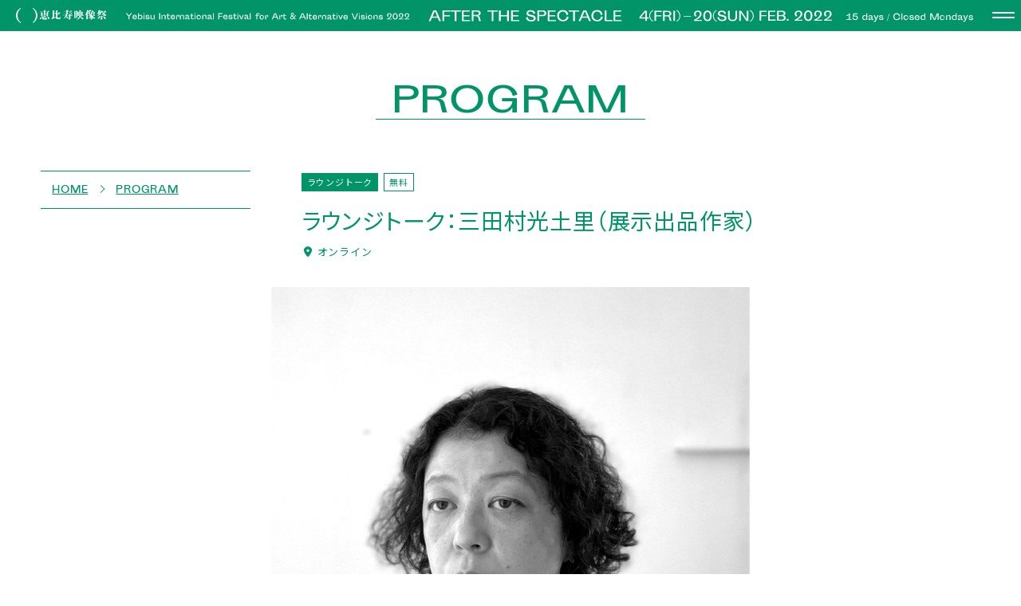

--- FILE ---
content_type: text/html; charset=UTF-8
request_url: https://www.yebizo.com/2022/jp/program/59230
body_size: 42176
content:
<!DOCTYPE html>
<html lang="ja">

<head>
	<meta charset="utf-8">
		<!--JP-->
	<title>第14回恵比寿映像祭（2022）Yebisu International Festival for Art &amp; Alternative Visions 2022</title>
	

	<meta name="viewport"
		content="width=device-width,initial-scale=1.0,minimum-scale=1.0,maximum-scale=1.0,user-scalable=no">
	<meta name="format-detection" content="telephone=no">
	<meta http-equiv="x-ua-compatible" content="ie=edge">
	<meta name="keywords" content="恵比寿映像祭,Yebizo,恵比寿,東京都写真美術館,映像の気持ち,イーモーショングラフィックス,E-MOTION GRAPHICS">
		<!--JP-->
	<meta name="description" content="恵比寿映像祭は約2週間にわたり、展示、上映、ライヴ・パフォーマンス、関連イヴェントなどによって複合的に構成する、映像とアートの国際フェスティヴァルです。">
	

	<!--OG-->

	
		<meta property="og:type" content="article">
	
	<meta property="og:locale" content="ja_JP">
	<meta property="og:site_name"
		content="第14回恵比寿映像祭（2022）Yebisu International Festival for Art &amp; Alternative Visions 2022">
	<meta name="twitter:card" content="summary_large_image">
	<meta property="fb:app_id" content="***************">

	<meta property="og:description" content="インターネット上からどなたもアクセスできるオープンな場で、出品作家を迎えてのトークを行ない、フェスティヴァルの楽しみを広げます。"><meta property="og:title" content="ラウンジトーク：三田村光土里（展示出品作家）"><meta property="og:url" content="https://www.yebizo.com/2022/jp/program/59230"><meta name="twitter:title" content="ラウンジトーク：三田村光土里（展示出品作家）"><meta name="twitter:description" content="インターネット上からどなたもアクセスできるオープンな場で、出品作家を迎えてのトークを行ない、フェスティヴァルの楽しみを広げます。"><meta property="og:image" content="https://www.yebizo.com/2022/wp-content/uploads/sites/1/2022/01/others/ud/lo_01_mitamura.jpg"><meta name="twitter:image:src" content="https://www.yebizo.com/2022/wp-content/uploads/sites/1/2022/01/others/ud/lo_01_mitamura.jpg">
	<!-- ICON -->
	<link rel="apple-touch-icon" sizes="57x57" href="/apple-touch-icon-57x57.png">
	<link rel="apple-touch-icon" sizes="72x72" href="/apple-touch-icon-72x72.png">
	<link rel="apple-touch-icon" sizes="76x76" href="/apple-touch-icon-76x76.png">
	<link rel="apple-touch-icon" sizes="114x114" href="/apple-touch-icon-114x114.png">
	<link rel="apple-touch-icon" sizes="120x120" href="/apple-touch-icon-120x120.png">
	<link rel="apple-touch-icon" sizes="144x144" href="/apple-touch-icon-144x144.png">
	<link rel="apple-touch-icon" sizes="152x152" href="/apple-touch-icon-152x152.png">
	<link rel="apple-touch-icon" sizes="180x180" href="/apple-touch-icon-180x180.png">
	<link rel="icon" href="/favicon.ico" sizes="16x16 32x32 48x48 128x128 256x256">
	<!-- style -->
	<link rel="preconnect" href="https://fonts.googleapis.com">
	<link rel="preconnect" href="https://fonts.gstatic.com" crossorigin>
	<link
		href="https://fonts.googleapis.com/css2?family=Darker+Grotesque:wght@300;400;500&family=Heebo:wght@200;300;400&family=Noto+Sans+JP:wght@300;400&display=swap"
		rel="stylesheet">
	<link rel="stylesheet" href="https://www.yebizo.com/2022/wp-content/themes/yebizo-14-3/assets/css/yakuhanjp_s.min.css">
	<link rel="stylesheet" href="https://www.yebizo.com/2022/wp-content/themes/yebizo-14-3/assets/css/common.css?20220330">

	<script>
		window.lazySizesConfig = window.lazySizesConfig || {};
		window.lazySizesConfig.preloadAfterLoad = true;
		window.lazySizesConfig.expand = 500;
		document.addEventListener('lazybeforeunveil', function (e) {
			if (jQuery(e.target).index() == 1) {
				var num = 0;
				var parapara = setInterval(show, 750);

				jQuery('.concept-book_block').hover(
					function () {
						clearInterval(parapara);
					},
					function () {
						parapara = setInterval(show, 750);
					}
				);

				function show() {
					num++;
					jQuery('.bg').hide();
					jQuery('.bg').eq(num).show();
					if (num == 7) {
						num = 0;
					}
				}
			}
		});
	</script>

	<meta name='robots' content='max-image-preview:large' />
<script type="text/javascript">
window._wpemojiSettings = {"baseUrl":"https:\/\/s.w.org\/images\/core\/emoji\/14.0.0\/72x72\/","ext":".png","svgUrl":"https:\/\/s.w.org\/images\/core\/emoji\/14.0.0\/svg\/","svgExt":".svg","source":{"concatemoji":"https:\/\/www.yebizo.com\/2022\/wp-includes\/js\/wp-emoji-release.min.js?ver=74d14863a28f76e800fe7e49ac7350c9"}};
/*! This file is auto-generated */
!function(i,n){var o,s,e;function c(e){try{var t={supportTests:e,timestamp:(new Date).valueOf()};sessionStorage.setItem(o,JSON.stringify(t))}catch(e){}}function p(e,t,n){e.clearRect(0,0,e.canvas.width,e.canvas.height),e.fillText(t,0,0);var t=new Uint32Array(e.getImageData(0,0,e.canvas.width,e.canvas.height).data),r=(e.clearRect(0,0,e.canvas.width,e.canvas.height),e.fillText(n,0,0),new Uint32Array(e.getImageData(0,0,e.canvas.width,e.canvas.height).data));return t.every(function(e,t){return e===r[t]})}function u(e,t,n){switch(t){case"flag":return n(e,"\ud83c\udff3\ufe0f\u200d\u26a7\ufe0f","\ud83c\udff3\ufe0f\u200b\u26a7\ufe0f")?!1:!n(e,"\ud83c\uddfa\ud83c\uddf3","\ud83c\uddfa\u200b\ud83c\uddf3")&&!n(e,"\ud83c\udff4\udb40\udc67\udb40\udc62\udb40\udc65\udb40\udc6e\udb40\udc67\udb40\udc7f","\ud83c\udff4\u200b\udb40\udc67\u200b\udb40\udc62\u200b\udb40\udc65\u200b\udb40\udc6e\u200b\udb40\udc67\u200b\udb40\udc7f");case"emoji":return!n(e,"\ud83e\udef1\ud83c\udffb\u200d\ud83e\udef2\ud83c\udfff","\ud83e\udef1\ud83c\udffb\u200b\ud83e\udef2\ud83c\udfff")}return!1}function f(e,t,n){var r="undefined"!=typeof WorkerGlobalScope&&self instanceof WorkerGlobalScope?new OffscreenCanvas(300,150):i.createElement("canvas"),a=r.getContext("2d",{willReadFrequently:!0}),o=(a.textBaseline="top",a.font="600 32px Arial",{});return e.forEach(function(e){o[e]=t(a,e,n)}),o}function t(e){var t=i.createElement("script");t.src=e,t.defer=!0,i.head.appendChild(t)}"undefined"!=typeof Promise&&(o="wpEmojiSettingsSupports",s=["flag","emoji"],n.supports={everything:!0,everythingExceptFlag:!0},e=new Promise(function(e){i.addEventListener("DOMContentLoaded",e,{once:!0})}),new Promise(function(t){var n=function(){try{var e=JSON.parse(sessionStorage.getItem(o));if("object"==typeof e&&"number"==typeof e.timestamp&&(new Date).valueOf()<e.timestamp+604800&&"object"==typeof e.supportTests)return e.supportTests}catch(e){}return null}();if(!n){if("undefined"!=typeof Worker&&"undefined"!=typeof OffscreenCanvas&&"undefined"!=typeof URL&&URL.createObjectURL&&"undefined"!=typeof Blob)try{var e="postMessage("+f.toString()+"("+[JSON.stringify(s),u.toString(),p.toString()].join(",")+"));",r=new Blob([e],{type:"text/javascript"}),a=new Worker(URL.createObjectURL(r),{name:"wpTestEmojiSupports"});return void(a.onmessage=function(e){c(n=e.data),a.terminate(),t(n)})}catch(e){}c(n=f(s,u,p))}t(n)}).then(function(e){for(var t in e)n.supports[t]=e[t],n.supports.everything=n.supports.everything&&n.supports[t],"flag"!==t&&(n.supports.everythingExceptFlag=n.supports.everythingExceptFlag&&n.supports[t]);n.supports.everythingExceptFlag=n.supports.everythingExceptFlag&&!n.supports.flag,n.DOMReady=!1,n.readyCallback=function(){n.DOMReady=!0}}).then(function(){return e}).then(function(){var e;n.supports.everything||(n.readyCallback(),(e=n.source||{}).concatemoji?t(e.concatemoji):e.wpemoji&&e.twemoji&&(t(e.twemoji),t(e.wpemoji)))}))}((window,document),window._wpemojiSettings);
</script>
<style type="text/css">
img.wp-smiley,
img.emoji {
	display: inline !important;
	border: none !important;
	box-shadow: none !important;
	height: 1em !important;
	width: 1em !important;
	margin: 0 0.07em !important;
	vertical-align: -0.1em !important;
	background: none !important;
	padding: 0 !important;
}
</style>
	<link rel='stylesheet' id='wp-block-library-css' href='https://www.yebizo.com/2022/wp-includes/css/dist/block-library/style.min.css?ver=74d14863a28f76e800fe7e49ac7350c9' type='text/css' media='all' />
<style id='classic-theme-styles-inline-css' type='text/css'>
/*! This file is auto-generated */
.wp-block-button__link{color:#fff;background-color:#32373c;border-radius:9999px;box-shadow:none;text-decoration:none;padding:calc(.667em + 2px) calc(1.333em + 2px);font-size:1.125em}.wp-block-file__button{background:#32373c;color:#fff;text-decoration:none}
</style>
<style id='global-styles-inline-css' type='text/css'>
body{--wp--preset--color--black: #000000;--wp--preset--color--cyan-bluish-gray: #abb8c3;--wp--preset--color--white: #ffffff;--wp--preset--color--pale-pink: #f78da7;--wp--preset--color--vivid-red: #cf2e2e;--wp--preset--color--luminous-vivid-orange: #ff6900;--wp--preset--color--luminous-vivid-amber: #fcb900;--wp--preset--color--light-green-cyan: #7bdcb5;--wp--preset--color--vivid-green-cyan: #00d084;--wp--preset--color--pale-cyan-blue: #8ed1fc;--wp--preset--color--vivid-cyan-blue: #0693e3;--wp--preset--color--vivid-purple: #9b51e0;--wp--preset--gradient--vivid-cyan-blue-to-vivid-purple: linear-gradient(135deg,rgba(6,147,227,1) 0%,rgb(155,81,224) 100%);--wp--preset--gradient--light-green-cyan-to-vivid-green-cyan: linear-gradient(135deg,rgb(122,220,180) 0%,rgb(0,208,130) 100%);--wp--preset--gradient--luminous-vivid-amber-to-luminous-vivid-orange: linear-gradient(135deg,rgba(252,185,0,1) 0%,rgba(255,105,0,1) 100%);--wp--preset--gradient--luminous-vivid-orange-to-vivid-red: linear-gradient(135deg,rgba(255,105,0,1) 0%,rgb(207,46,46) 100%);--wp--preset--gradient--very-light-gray-to-cyan-bluish-gray: linear-gradient(135deg,rgb(238,238,238) 0%,rgb(169,184,195) 100%);--wp--preset--gradient--cool-to-warm-spectrum: linear-gradient(135deg,rgb(74,234,220) 0%,rgb(151,120,209) 20%,rgb(207,42,186) 40%,rgb(238,44,130) 60%,rgb(251,105,98) 80%,rgb(254,248,76) 100%);--wp--preset--gradient--blush-light-purple: linear-gradient(135deg,rgb(255,206,236) 0%,rgb(152,150,240) 100%);--wp--preset--gradient--blush-bordeaux: linear-gradient(135deg,rgb(254,205,165) 0%,rgb(254,45,45) 50%,rgb(107,0,62) 100%);--wp--preset--gradient--luminous-dusk: linear-gradient(135deg,rgb(255,203,112) 0%,rgb(199,81,192) 50%,rgb(65,88,208) 100%);--wp--preset--gradient--pale-ocean: linear-gradient(135deg,rgb(255,245,203) 0%,rgb(182,227,212) 50%,rgb(51,167,181) 100%);--wp--preset--gradient--electric-grass: linear-gradient(135deg,rgb(202,248,128) 0%,rgb(113,206,126) 100%);--wp--preset--gradient--midnight: linear-gradient(135deg,rgb(2,3,129) 0%,rgb(40,116,252) 100%);--wp--preset--font-size--small: 13px;--wp--preset--font-size--medium: 20px;--wp--preset--font-size--large: 36px;--wp--preset--font-size--x-large: 42px;--wp--preset--spacing--20: 0.44rem;--wp--preset--spacing--30: 0.67rem;--wp--preset--spacing--40: 1rem;--wp--preset--spacing--50: 1.5rem;--wp--preset--spacing--60: 2.25rem;--wp--preset--spacing--70: 3.38rem;--wp--preset--spacing--80: 5.06rem;--wp--preset--shadow--natural: 6px 6px 9px rgba(0, 0, 0, 0.2);--wp--preset--shadow--deep: 12px 12px 50px rgba(0, 0, 0, 0.4);--wp--preset--shadow--sharp: 6px 6px 0px rgba(0, 0, 0, 0.2);--wp--preset--shadow--outlined: 6px 6px 0px -3px rgba(255, 255, 255, 1), 6px 6px rgba(0, 0, 0, 1);--wp--preset--shadow--crisp: 6px 6px 0px rgba(0, 0, 0, 1);}:where(.is-layout-flex){gap: 0.5em;}:where(.is-layout-grid){gap: 0.5em;}body .is-layout-flow > .alignleft{float: left;margin-inline-start: 0;margin-inline-end: 2em;}body .is-layout-flow > .alignright{float: right;margin-inline-start: 2em;margin-inline-end: 0;}body .is-layout-flow > .aligncenter{margin-left: auto !important;margin-right: auto !important;}body .is-layout-constrained > .alignleft{float: left;margin-inline-start: 0;margin-inline-end: 2em;}body .is-layout-constrained > .alignright{float: right;margin-inline-start: 2em;margin-inline-end: 0;}body .is-layout-constrained > .aligncenter{margin-left: auto !important;margin-right: auto !important;}body .is-layout-constrained > :where(:not(.alignleft):not(.alignright):not(.alignfull)){max-width: var(--wp--style--global--content-size);margin-left: auto !important;margin-right: auto !important;}body .is-layout-constrained > .alignwide{max-width: var(--wp--style--global--wide-size);}body .is-layout-flex{display: flex;}body .is-layout-flex{flex-wrap: wrap;align-items: center;}body .is-layout-flex > *{margin: 0;}body .is-layout-grid{display: grid;}body .is-layout-grid > *{margin: 0;}:where(.wp-block-columns.is-layout-flex){gap: 2em;}:where(.wp-block-columns.is-layout-grid){gap: 2em;}:where(.wp-block-post-template.is-layout-flex){gap: 1.25em;}:where(.wp-block-post-template.is-layout-grid){gap: 1.25em;}.has-black-color{color: var(--wp--preset--color--black) !important;}.has-cyan-bluish-gray-color{color: var(--wp--preset--color--cyan-bluish-gray) !important;}.has-white-color{color: var(--wp--preset--color--white) !important;}.has-pale-pink-color{color: var(--wp--preset--color--pale-pink) !important;}.has-vivid-red-color{color: var(--wp--preset--color--vivid-red) !important;}.has-luminous-vivid-orange-color{color: var(--wp--preset--color--luminous-vivid-orange) !important;}.has-luminous-vivid-amber-color{color: var(--wp--preset--color--luminous-vivid-amber) !important;}.has-light-green-cyan-color{color: var(--wp--preset--color--light-green-cyan) !important;}.has-vivid-green-cyan-color{color: var(--wp--preset--color--vivid-green-cyan) !important;}.has-pale-cyan-blue-color{color: var(--wp--preset--color--pale-cyan-blue) !important;}.has-vivid-cyan-blue-color{color: var(--wp--preset--color--vivid-cyan-blue) !important;}.has-vivid-purple-color{color: var(--wp--preset--color--vivid-purple) !important;}.has-black-background-color{background-color: var(--wp--preset--color--black) !important;}.has-cyan-bluish-gray-background-color{background-color: var(--wp--preset--color--cyan-bluish-gray) !important;}.has-white-background-color{background-color: var(--wp--preset--color--white) !important;}.has-pale-pink-background-color{background-color: var(--wp--preset--color--pale-pink) !important;}.has-vivid-red-background-color{background-color: var(--wp--preset--color--vivid-red) !important;}.has-luminous-vivid-orange-background-color{background-color: var(--wp--preset--color--luminous-vivid-orange) !important;}.has-luminous-vivid-amber-background-color{background-color: var(--wp--preset--color--luminous-vivid-amber) !important;}.has-light-green-cyan-background-color{background-color: var(--wp--preset--color--light-green-cyan) !important;}.has-vivid-green-cyan-background-color{background-color: var(--wp--preset--color--vivid-green-cyan) !important;}.has-pale-cyan-blue-background-color{background-color: var(--wp--preset--color--pale-cyan-blue) !important;}.has-vivid-cyan-blue-background-color{background-color: var(--wp--preset--color--vivid-cyan-blue) !important;}.has-vivid-purple-background-color{background-color: var(--wp--preset--color--vivid-purple) !important;}.has-black-border-color{border-color: var(--wp--preset--color--black) !important;}.has-cyan-bluish-gray-border-color{border-color: var(--wp--preset--color--cyan-bluish-gray) !important;}.has-white-border-color{border-color: var(--wp--preset--color--white) !important;}.has-pale-pink-border-color{border-color: var(--wp--preset--color--pale-pink) !important;}.has-vivid-red-border-color{border-color: var(--wp--preset--color--vivid-red) !important;}.has-luminous-vivid-orange-border-color{border-color: var(--wp--preset--color--luminous-vivid-orange) !important;}.has-luminous-vivid-amber-border-color{border-color: var(--wp--preset--color--luminous-vivid-amber) !important;}.has-light-green-cyan-border-color{border-color: var(--wp--preset--color--light-green-cyan) !important;}.has-vivid-green-cyan-border-color{border-color: var(--wp--preset--color--vivid-green-cyan) !important;}.has-pale-cyan-blue-border-color{border-color: var(--wp--preset--color--pale-cyan-blue) !important;}.has-vivid-cyan-blue-border-color{border-color: var(--wp--preset--color--vivid-cyan-blue) !important;}.has-vivid-purple-border-color{border-color: var(--wp--preset--color--vivid-purple) !important;}.has-vivid-cyan-blue-to-vivid-purple-gradient-background{background: var(--wp--preset--gradient--vivid-cyan-blue-to-vivid-purple) !important;}.has-light-green-cyan-to-vivid-green-cyan-gradient-background{background: var(--wp--preset--gradient--light-green-cyan-to-vivid-green-cyan) !important;}.has-luminous-vivid-amber-to-luminous-vivid-orange-gradient-background{background: var(--wp--preset--gradient--luminous-vivid-amber-to-luminous-vivid-orange) !important;}.has-luminous-vivid-orange-to-vivid-red-gradient-background{background: var(--wp--preset--gradient--luminous-vivid-orange-to-vivid-red) !important;}.has-very-light-gray-to-cyan-bluish-gray-gradient-background{background: var(--wp--preset--gradient--very-light-gray-to-cyan-bluish-gray) !important;}.has-cool-to-warm-spectrum-gradient-background{background: var(--wp--preset--gradient--cool-to-warm-spectrum) !important;}.has-blush-light-purple-gradient-background{background: var(--wp--preset--gradient--blush-light-purple) !important;}.has-blush-bordeaux-gradient-background{background: var(--wp--preset--gradient--blush-bordeaux) !important;}.has-luminous-dusk-gradient-background{background: var(--wp--preset--gradient--luminous-dusk) !important;}.has-pale-ocean-gradient-background{background: var(--wp--preset--gradient--pale-ocean) !important;}.has-electric-grass-gradient-background{background: var(--wp--preset--gradient--electric-grass) !important;}.has-midnight-gradient-background{background: var(--wp--preset--gradient--midnight) !important;}.has-small-font-size{font-size: var(--wp--preset--font-size--small) !important;}.has-medium-font-size{font-size: var(--wp--preset--font-size--medium) !important;}.has-large-font-size{font-size: var(--wp--preset--font-size--large) !important;}.has-x-large-font-size{font-size: var(--wp--preset--font-size--x-large) !important;}
.wp-block-navigation a:where(:not(.wp-element-button)){color: inherit;}
:where(.wp-block-post-template.is-layout-flex){gap: 1.25em;}:where(.wp-block-post-template.is-layout-grid){gap: 1.25em;}
:where(.wp-block-columns.is-layout-flex){gap: 2em;}:where(.wp-block-columns.is-layout-grid){gap: 2em;}
.wp-block-pullquote{font-size: 1.5em;line-height: 1.6;}
</style>
<link rel='stylesheet' id='toc-screen-css' href='https://www.yebizo.com/2022/wp-content/plugins/table-of-contents-plus/screen.min.css?ver=2309' type='text/css' media='all' />
<script type='text/javascript' src='https://www.yebizo.com/2022/wp-includes/js/jquery/jquery.min.js?ver=3.7.0' id='jquery-core-js'></script>
<script type='text/javascript' src='https://www.yebizo.com/2022/wp-includes/js/jquery/jquery-migrate.min.js?ver=3.4.1' id='jquery-migrate-js'></script>
<link rel="https://api.w.org/" href="https://www.yebizo.com/2022/wp-json/" /><link rel="EditURI" type="application/rsd+xml" title="RSD" href="https://www.yebizo.com/2022/xmlrpc.php?rsd" />

<link rel="canonical" href="https://www.yebizo.com/2022/program/59230" />
<link rel='shortlink' href='https://www.yebizo.com/2022/?p=59230' />
<link rel="alternate" type="application/json+oembed" href="https://www.yebizo.com/2022/wp-json/oembed/1.0/embed?url=https%3A%2F%2Fwww.yebizo.com%2F2022%2Fprogram%2F59230" />
<link rel="alternate" type="text/xml+oembed" href="https://www.yebizo.com/2022/wp-json/oembed/1.0/embed?url=https%3A%2F%2Fwww.yebizo.com%2F2022%2Fprogram%2F59230&#038;format=xml" />
</head>

<body class="program-template-default single single-program postid-59230">
	<nav class="drawer-menu">
		<div class="drawer-menu__inner">
			<img src="https://www.yebizo.com/2022/wp-content/themes/yebizo-14-3/assets/img/nav_ttl.svg" class="nav_ttl"
				alt="Yebisu International Festival fot Art &amp; Alternative Visions 2022 AFTER THE SPECTACLE 4(FRI)-20(SUN) FEB 2022 15 days / Closed Mondays">
			<div class="lang">
								<!--JP-->
				<a href="https://www.yebizo.com/2022/en">EN</a> / <span>JP</span>
							</div>
			<ul class="drawer-menu__list ">

								<li class="drawer-menu__list-item"><a href="https://www.yebizo.com/2022/jp">ホーム <span>HOME</span></a>
				</li>				<li class="drawer-menu__list-item"><a href="https://www.yebizo.com/2022/jp/information">開催情報 <span>INFORMATION</span></a></li>
				<li class="drawer-menu__list-item"><a href="https://www.yebizo.com/2022/jp/ticket">チケット<span>TICKET</span></a></li>
				<li class="drawer-menu__list-item"><a href="https://www.yebizo.com/2022/jp/archives/program">開催プログラム <span>PROGRAM</span></a></li>
				<li class="drawer-menu__list-item"><a href="https://www.yebizo.com/2022/jp/archives/artists">アーティスト <span>ARTISTS</span></a></li>
				<li class="drawer-menu__list-item"><a
						href="https://www.yebizo.com/2022/wp-content/themes/yebizo-14-3/assets/pdf/YZ-TABL_timetable.pdf"
						target="_blank">タイムテーブル <span>TIMETABLE [PDF]</span></a></li>
				<li class="drawer-menu__list-item"><a href="https://www.yebizo.com/2022/jp/access">アクセス <span>ACCESS</span></a>
				</li>
							</ul>
		</div>
		<ul class="header_sns__list">
			<li class="header_sns__list-item"><a href="https://www.instagram.com/yebizo/" target="_blank"
					class="sns_is"><svg width="13" height="13" fill="none" xmlns="http://www.w3.org/2000/svg">
						<path
							d="M4.246 6.396a2.141 2.141 0 011.31-1.973 2.108 2.108 0 012.312.463 2.14 2.14 0 01.46 2.327 2.14 2.14 0 01-.782.959 2.111 2.111 0 01-2.679-.266 2.143 2.143 0 01-.621-1.51zm-1.147 0c0 .65.192 1.287.55 1.828.36.541.87.963 1.468 1.212a3.248 3.248 0 003.562-.713 3.311 3.311 0 00.709-3.586A3.286 3.286 0 008.182 3.66a3.253 3.253 0 00-4.127.41A3.301 3.301 0 003.1 6.395zM9 2.976a.772.772 0 00.471.711.759.759 0 00.833-.167.77.77 0 00-.54-1.312.761.761 0 00-.54.225.772.772 0 00-.224.544zm-5.206 8.649a3.416 3.416 0 01-1.188-.222 2.102 2.102 0 01-1.207-1.214 3.482 3.482 0 01-.22-1.196c-.03-.677-.038-.88-.038-2.591 0-1.711 0-1.912.039-2.588a3.46 3.46 0 01.22-1.196A2.137 2.137 0 012.605 1.4c.38-.14.783-.215 1.188-.218.672-.033.874-.04 2.573-.04 1.7 0 1.9 0 2.57.04a3.51 3.51 0 011.19.218 2.135 2.135 0 011.208 1.218c.14.383.214.788.217 1.196.033.676.039.877.039 2.588s0 1.914-.039 2.59a3.583 3.583 0 01-.216 1.197 2.138 2.138 0 01-1.21 1.214c-.38.145-.782.22-1.188.222-.672.03-.871.039-2.57.039-1.7 0-1.902 0-2.574-.04zM3.741.039a4.696 4.696 0 00-1.545.299 3.267 3.267 0 00-1.86 1.873 4.767 4.767 0 00-.297 1.556C.009 4.452 0 4.663 0 6.407c0 1.745 0 1.96.039 2.645.012.532.112 1.058.297 1.556a3.293 3.293 0 001.86 1.873 4.694 4.694 0 001.545.299c.68.03.891.039 2.626.039 1.736 0 1.944 0 2.624-.04a4.678 4.678 0 001.545-.298 3.266 3.266 0 001.86-1.873 4.706 4.706 0 00.297-1.556c.03-.685.039-.897.039-2.644s0-1.956-.039-2.642a4.69 4.69 0 00-.297-1.555 3.294 3.294 0 00-1.86-1.873 4.679 4.679 0 00-1.545-.3C8.311.009 8.1 0 6.367 0 4.635 0 4.421 0 3.741.039z"
							fill="#fff" /></svg></a></li>
			<li class="header_sns__list-item"><a href="https://twitter.com/topmuseum" target="_blank"
					class="sns_tw"><svg width="14" height="12" fill="none" xmlns="http://www.w3.org/2000/svg">
						<path
							d="M13.973 1.422a5.532 5.532 0 01-1.65.475A3.006 3.006 0 0013.586.226c-.563.353-1.18.6-1.823.73a2.84 2.84 0 00-1.467-.883 2.734 2.734 0 00-1.684.14 2.904 2.904 0 00-1.318 1.113 3.141 3.141 0 00-.496 1.701c-.001.233.024.464.075.69a7.824 7.824 0 01-3.276-.912A8.24 8.24 0 01.956.57a3.164 3.164 0 00-.313 2.207c.166.75.6 1.406 1.21 1.832a2.78 2.78 0 01-1.3-.378v.038c0 .699.23 1.375.649 1.916a2.85 2.85 0 001.654 1.05c-.423.121-.866.14-1.296.053a3.019 3.019 0 001.023 1.505 2.771 2.771 0 001.665.592A5.603 5.603 0 010 10.644 7.832 7.832 0 004.398 12c5.282 0 8.168-4.609 8.168-8.607v-.39A6.026 6.026 0 0014 1.427"
							fill="#fff" /></svg></a></li>
			<li class="header_sns__list-item"><a href="https://www.youtube.com/channel/UCxUHMedtUZ0ia8RUj99ZuOw"
					target="_blank" class="sns_fb"><svg width="14" height="11" viewBox="0 0 14 11" fill="none"
						xmlns="http://www.w3.org/2000/svg">
						<path
							d="M9.72015 6.02087L5.13578 8.75727V3.2761L9.72015 6.02087ZM14 8.53133V3.44346C14.0067 3.11922 13.9489 2.79694 13.8302 2.49592C13.7115 2.1949 13.5343 1.92134 13.3091 1.69162C13.0839 1.46191 12.8155 1.28076 12.5198 1.15903C12.2241 1.03731 11.9074 0.977504 11.5884 0.983206H2.4115C2.09226 0.976321 1.77495 1.03532 1.47877 1.15663C1.18258 1.27794 0.913677 1.45905 0.688274 1.689C0.462872 1.91896 0.285668 2.19299 0.167365 2.49454C0.049063 2.79609 -0.00787654 3.1189 -1.66208e-05 3.44346V8.53133C-0.00674843 8.85519 0.0510197 9.17708 0.169827 9.47765C0.288634 9.77822 0.466027 10.0513 0.691313 10.2803C0.916599 10.5094 1.18513 10.6897 1.48075 10.8105C1.77637 10.9313 2.09297 10.99 2.4115 10.9832H11.5884C11.907 10.99 12.2236 10.9313 12.5192 10.8105C12.8148 10.6897 13.0834 10.5094 13.3086 10.2803C13.5339 10.0513 13.7113 9.77822 13.8301 9.47765C13.9489 9.17708 14.0067 8.85519 14 8.53133"
							fill="white" />
					</svg>
				</a></li>
		</ul>
	</nav>
	<div class="drawer">
		<span class="top"></span>
		<span class="bottom"></span>
	</div>
	<div class="wrapper">
				<header class="header">
							<!--JP--><a href="https://www.yebizo.com/2022/jp">
										<h1 class="header__ttl"><img
							src="https://www.yebizo.com/2022/wp-content/themes/yebizo-14-3/assets/img/header__ttl.svg" alt="恵比寿映画祭 Yebisu International
						Festival fot Art &amp; Alternative Visions 2022 AFTER THE SPECTACLE 4(FRI)-20(SUN) 15 days / Closed Mondays"
							class="header__ttl-img pc">
						<img src="https://www.yebizo.com/2022/wp-content/themes/yebizo-14-3/assets/img/header__ttl_sp.svg" alt="恵比寿映画祭 Yebisu International
						Festival fot Art &amp; Alternative Visions 2022 AFTER THE SPECTACLE 4(FRI)-20(SUN) 15 days / Closed Mondays"
							class="header__ttl-img sp">
					</h1>
				</a>
		</header>
		
		<div class="content">
			

<main id="main" class="site-main" role="main">
			<div class="single__posttype">
		<h2 class="posttype__ttl">program</h2>
	</div>
	<article class="single_article">

		<div class="single_article__header">
			<div class="single_article__header-left posttype_program">
				<ol itemscope itemtype="https://schema.org/BreadcrumbList" class="breadcrumb">
										<!--JP-->
					<li class="breadcrumb__list-item" itemprop="itemListElement" itemscope
						itemtype="https://schema.org/ListItem">
						<a itemprop="item" href="https://www.yebizo.com/2022/jp">
							<span itemprop="name">HOME</span></a>
						<meta itemprop="position" content="1" />
					</li>
					<li class="breadcrumb__list-item" itemprop="itemListElement" itemscope
						itemtype="https://schema.org/ListItem">
						<a itemprop="item" href="https://www.yebizo.com/2022/jp/archives/program">
							<span itemprop="name">program</span></a>
						<meta itemprop="position" content="2" />
					</li>
									</ol>
				<div class="sns_block sp">
					<ul class="sns_block__list">
						<li class="sns_block__list-item"><a class="twitter"
								href="http://twitter.com/intent/tweet?text=%E3%83%A9%E3%82%A6%E3%83%B3%E3%82%B8%E3%83%88%E3%83%BC%E3%82%AF%EF%BC%9A%E4%B8%89%E7%94%B0%E6%9D%91%E5%85%89%E5%9C%9F%E9%87%8C%EF%BC%88%E5%B1%95%E7%A4%BA%E5%87%BA%E5%93%81%E4%BD%9C%E5%AE%B6%EF%BC%89&amp;https%3A%2F%2Fwww.yebizo.com%2F2022%2Fprogram%2F59230&amp;url=https%3A%2F%2Fwww.yebizo.com%2F2022%2Fprogram%2F59230"
								target="_blank" title="Twitterでシェアする"><i class="tw"></i><span>Twitter</span></a></li>
						<li class="sns_block__list-item"><a class="facebook"
								href="http://www.facebook.com/sharer.php?u=https%3A%2F%2Fwww.yebizo.com%2F2022%2Fprogram%2F59230&amp;t=%E3%83%A9%E3%82%A6%E3%83%B3%E3%82%B8%E3%83%88%E3%83%BC%E3%82%AF%EF%BC%9A%E4%B8%89%E7%94%B0%E6%9D%91%E5%85%89%E5%9C%9F%E9%87%8C%EF%BC%88%E5%B1%95%E7%A4%BA%E5%87%BA%E5%93%81%E4%BD%9C%E5%AE%B6%EF%BC%89"
								target="_blank" title="facebookでシェアする"><i class="fb"></i><span>Facebook</span></a></li>
					</ul>
				</div>
			</div>
			<div class="single_article__header-right program">

				
								<h4 class='program_info__cat '>
										<span class='program_type'>ラウンジトーク</span>					<span class='ticket_type'>無料</span> 									</h4>
				
				
				<h1 class="single_article__ttl ">ラウンジトーク：三田村光土里（展示出品作家）</h1>

																
				
				<div class="program_info ">

					
										<h4 class='program_info__place'>オンライン</h4>					
				</div>
				

			</div>


		</div>
				<div class="single_article__program-thum">

			<figure class="single_article__thum ">
				<img src="https://www.yebizo.com/2022/wp-content/uploads/sites/1/2022/01/others/ud/lo_01_mitamura-10x10.jpg" class="single_article__thum-img lazyload"
					data-src="https://www.yebizo.com/2022/wp-content/uploads/sites/1/2022/01/others/ud/lo_01_mitamura.jpg" alt="ラウンジトーク：三田村光土里（展示出品作家）">
			</figure>
			<p class="single_article__artist-thum-cap"> </p>
		</div>
		
		
		<div class="single_article__content">
			<div class="single_article__content-left">
				<div class="sns_block pc">
					<ul class="sns_block__list">
						<li class="sns_block__list-item">
							<h4>SHARE</h4>
						</li>
						<li class="sns_block__list-item"><a class="twitter"
								href="http://twitter.com/intent/tweet?text=%E3%83%A9%E3%82%A6%E3%83%B3%E3%82%B8%E3%83%88%E3%83%BC%E3%82%AF%EF%BC%9A%E4%B8%89%E7%94%B0%E6%9D%91%E5%85%89%E5%9C%9F%E9%87%8C%EF%BC%88%E5%B1%95%E7%A4%BA%E5%87%BA%E5%93%81%E4%BD%9C%E5%AE%B6%EF%BC%89&amp;https%3A%2F%2Fwww.yebizo.com%2F2022%2Fprogram%2F59230&amp;url=https%3A%2F%2Fwww.yebizo.com%2F2022%2Fprogram%2F59230"
								target="_blank" title="Twitterでシェアする"><span>Twitter</span><i class="tw"></i></a></li>
						<li class="sns_block__list-item"><a class="facebook"
								href="http://www.facebook.com/sharer.php?u=https%3A%2F%2Fwww.yebizo.com%2F2022%2Fprogram%2F59230&amp;t=%E3%83%A9%E3%82%A6%E3%83%B3%E3%82%B8%E3%83%88%E3%83%BC%E3%82%AF%EF%BC%9A%E4%B8%89%E7%94%B0%E6%9D%91%E5%85%89%E5%9C%9F%E9%87%8C%EF%BC%88%E5%B1%95%E7%A4%BA%E5%87%BA%E5%93%81%E4%BD%9C%E5%AE%B6%EF%BC%89"
								target="_blank" title="facebookでシェアする"><span>Facebook</span><i class="fb"></i></a></li>
					</ul>
				</div>
			</div>
			<div class="single_article__content-right">
				<div class="single_article__content-right-inner">


					<div class='program_detail'><p class="p1"><span class="s1">インターネット上からどなたもアクセスできるオープンな場で、出品作家を迎えてのトークを行ない、フェスティヴァルの楽しみを広げます。</span></p>
<p><iframe loading="lazy" title="第14回恵比寿映像祭　ラウンジトーク01：三田村光土里（展示出 品作家）Lounge Talk 01: MITAMURA Midori[Exhibition]" width="500" height="281" src="https://www.youtube.com/embed/7Ux94CCb10A?feature=oembed" frameborder="0" allow="accelerometer; autoplay; clipboard-write; encrypted-media; gyroscope; picture-in-picture" allowfullscreen></iframe></p>
</div>
										
					<!--work list-->
					
										<h3 class="program_artist_list-ttl">Artist</h3>
					<!--artist list-->
					<ul class="program_artist_list">
										
					<li class="program_artist">
																		<a href="https://www.yebizo.com/2022/jp/artists/55746" class="program_link">						<figure class="program_artist__thum ">
							<img src="https://www.yebizo.com/2022/wp-content/uploads/sites/1/2021/11/others/ud/exh_p_MITAMURA（トリミングOK、クレジット不要）-1-10x10.jpg" class="program_artist__thum-img lazyload"
								data-src="https://www.yebizo.com/2022/wp-content/uploads/sites/1/2021/11/others/ud/exh_p_MITAMURA（トリミングOK、クレジット不要）-1-600x600.jpg"
								alt="三田村光土里 MITAMURA Midori">
						</figure>
						<div class="program_artist__name">
														<h3 class="program_artist__name-jp">三田村光土里							</h3>
							<h3 class="program_artist__name-en">MITAMURA Midori							</h3>
													</div>
						</a>							</li>
																	</ul>
								
					
					<!--gest list-->
					

					<!--programer list-->
					

					<!--related program-->
											<h3 class="program_artist_list-ttl">Related Program</h3>
					<div class="related_program_list">
															
						
					<div class="program_archive">
						<a href="https://www.yebizo.com/2022/jp/program/56006" class="program_link">						<figure class="artist_program__thum">
							<img src="https://www.yebizo.com/2022/wp-content/uploads/sites/1/2021/11/others/ud/exh_w_Midori-Mitamura_0156_re-10x10.jpg" class="artist_program__thum-img lazyload"
								data-src="https://www.yebizo.com/2022/wp-content/uploads/sites/1/2021/11/others/ud/exh_w_Midori-Mitamura_0156_re-1500x1125.jpg" alt="三田村光土里">
							<div class="bg"></div>
						</figure>
						<div class="program_info ">
						<h4 class='program_info__cat'>
							<span class='program_type'>展示</span><span class='ticket_type'>無料</span>						</h4>
							<h3 class="program_info__ttl">三田村光土里</h3>
														<h4 class="program_info__schedule">
																									2022年2月4日 - 2022年2月20日																	</span>
															</h4>
							
							<div class="program_info__detail">
														<h4 class='program_info__place'><span>東京都写真美術館 2F 展示室</span></h4>												<h4 class="program_info__artist">
																		<span>三田村光土里</span>
																		</h4>
																
						
						</div>
						</div>

						</a>					</div>


															</div>
					

					
					
				</div>
				<div class="single_article__content-footer">
										<a href="https://www.yebizo.com/2022/jp">HOME</a>
									</div>
			</div>
		</div>
	</article>
	</main>

</div>

<footer class="footer" role="contentinfo">
	<a href="#" class="gototop">GO to Top</a>
	<nav class="footer-menu">
		<ul class="footer-menu-first__list">
						<!--JP-->
						<li class="footer-menu-first__list-item"><a href="https://www.yebizo.com/2022/jp">TOP</a></li>
						<li class="footer-menu-first__list-item"><a href="https://www.yebizo.com/2022/jp/information">INFORMATION</a></li>
			<li class="footer-menu-first__list-item"><a href="https://www.yebizo.com/2022/jp/ticket">TICKET</a></li>
			<li class="footer-menu-first__list-item"><a href="https://www.yebizo.com/2022/jp/access">ACCESS</a></li>

						<!--
			<li class="footer-menu-first__list-item"><a href="/program">PROGRAMS</a></li>
			<li class="footer-menu-first__list-item"><a href="https://www.yebizo.com/2022/jp/information/ticket.html">ARTIST</a></li>-->
		</ul>
		<ul class="footer-menu-secound__list">
			<!--<li class="footer-menu-secound__list-item"><a href="https://www.yebizo.com/2022/jp/information/ticket.html">NEWS</a></li>
			<li class="footer-menu-secound__list-item"><a href="/ticket">TICKET</a></li>
			<li class="footer-menu-secound__list-item"><a href="/reservation">RESERVATION</a></li>-->
		</ul>
	</nav>

	<ul class="footer_sns__list">
		<li class="footer_sns__list-item"><a href="https://www.instagram.com/yebizo/" target="_blank"
				class="sns_is"><svg width="13" height="13" fill="none" xmlns="http://www.w3.org/2000/svg">
					<path
						d="M4.246 6.396a2.141 2.141 0 011.31-1.973 2.108 2.108 0 012.312.463 2.14 2.14 0 01.46 2.327 2.14 2.14 0 01-.782.959 2.111 2.111 0 01-2.679-.266 2.143 2.143 0 01-.621-1.51zm-1.147 0c0 .65.192 1.287.55 1.828.36.541.87.963 1.468 1.212a3.248 3.248 0 003.562-.713 3.311 3.311 0 00.709-3.586A3.286 3.286 0 008.182 3.66a3.253 3.253 0 00-4.127.41A3.301 3.301 0 003.1 6.395zM9 2.976a.772.772 0 00.471.711.759.759 0 00.833-.167.77.77 0 00-.54-1.312.761.761 0 00-.54.225.772.772 0 00-.224.544zm-5.206 8.649a3.416 3.416 0 01-1.188-.222 2.102 2.102 0 01-1.207-1.214 3.482 3.482 0 01-.22-1.196c-.03-.677-.038-.88-.038-2.591 0-1.711 0-1.912.039-2.588a3.46 3.46 0 01.22-1.196A2.137 2.137 0 012.605 1.4c.38-.14.783-.215 1.188-.218.672-.033.874-.04 2.573-.04 1.7 0 1.9 0 2.57.04a3.51 3.51 0 011.19.218 2.135 2.135 0 011.208 1.218c.14.383.214.788.217 1.196.033.676.039.877.039 2.588s0 1.914-.039 2.59a3.583 3.583 0 01-.216 1.197 2.138 2.138 0 01-1.21 1.214c-.38.145-.782.22-1.188.222-.672.03-.871.039-2.57.039-1.7 0-1.902 0-2.574-.04zM3.741.039a4.696 4.696 0 00-1.545.299 3.267 3.267 0 00-1.86 1.873 4.767 4.767 0 00-.297 1.556C.009 4.452 0 4.663 0 6.407c0 1.745 0 1.96.039 2.645.012.532.112 1.058.297 1.556a3.293 3.293 0 001.86 1.873 4.694 4.694 0 001.545.299c.68.03.891.039 2.626.039 1.736 0 1.944 0 2.624-.04a4.678 4.678 0 001.545-.298 3.266 3.266 0 001.86-1.873 4.706 4.706 0 00.297-1.556c.03-.685.039-.897.039-2.644s0-1.956-.039-2.642a4.69 4.69 0 00-.297-1.555 3.294 3.294 0 00-1.86-1.873 4.679 4.679 0 00-1.545-.3C8.311.009 8.1 0 6.367 0 4.635 0 4.421 0 3.741.039z"
						fill="#fff" /></svg></a></li>
		<li class="footer_sns__list-item"><a href="https://twitter.com/topmuseum" target="_blank" class="sns_tw"><svg width="14" height="12"
					fill="none" xmlns="http://www.w3.org/2000/svg">
					<path
						d="M13.973 1.422a5.532 5.532 0 01-1.65.475A3.006 3.006 0 0013.586.226c-.563.353-1.18.6-1.823.73a2.84 2.84 0 00-1.467-.883 2.734 2.734 0 00-1.684.14 2.904 2.904 0 00-1.318 1.113 3.141 3.141 0 00-.496 1.701c-.001.233.024.464.075.69a7.824 7.824 0 01-3.276-.912A8.24 8.24 0 01.956.57a3.164 3.164 0 00-.313 2.207c.166.75.6 1.406 1.21 1.832a2.78 2.78 0 01-1.3-.378v.038c0 .699.23 1.375.649 1.916a2.85 2.85 0 001.654 1.05c-.423.121-.866.14-1.296.053a3.019 3.019 0 001.023 1.505 2.771 2.771 0 001.665.592A5.603 5.603 0 010 10.644 7.832 7.832 0 004.398 12c5.282 0 8.168-4.609 8.168-8.607v-.39A6.026 6.026 0 0014 1.427"
						fill="#fff" /></svg></a></li>
		<li class="footer_sns__list-item"><a href="https://www.youtube.com/channel/UCxUHMedtUZ0ia8RUj99ZuOw"
				target="_blank" class="sns_yt"><svg width="14" height="11" viewBox="0 0 14 11" fill="none"
					xmlns="http://www.w3.org/2000/svg">
					<path
						d="M9.72015 6.02087L5.13578 8.75727V3.2761L9.72015 6.02087ZM14 8.53133V3.44346C14.0067 3.11922 13.9489 2.79694 13.8302 2.49592C13.7115 2.1949 13.5343 1.92134 13.3091 1.69162C13.0839 1.46191 12.8155 1.28076 12.5198 1.15903C12.2241 1.03731 11.9074 0.977504 11.5884 0.983206H2.4115C2.09226 0.976321 1.77495 1.03532 1.47877 1.15663C1.18258 1.27794 0.913677 1.45905 0.688274 1.689C0.462872 1.91896 0.285668 2.19299 0.167365 2.49454C0.049063 2.79609 -0.00787654 3.1189 -1.66208e-05 3.44346V8.53133C-0.00674843 8.85519 0.0510197 9.17708 0.169827 9.47765C0.288634 9.77822 0.466027 10.0513 0.691313 10.2803C0.916599 10.5094 1.18513 10.6897 1.48075 10.8105C1.77637 10.9313 2.09297 10.99 2.4115 10.9832H11.5884C11.907 10.99 12.2236 10.9313 12.5192 10.8105C12.8148 10.6897 13.0834 10.5094 13.3086 10.2803C13.5339 10.0513 13.7113 9.77822 13.8301 9.47765C13.9489 9.17708 14.0067 8.85519 14 8.53133"
						fill="white" />
				</svg>
			</a></li>
	</ul>

	<ul class="footer_logo__list">
		<li class="footer_logo__list-item"><a href="http://topmuseum.jp" target="_blank"><img
				src="https://www.yebizo.com/2022/wp-content/themes/yebizo-14-3/assets/img/logo_topmuseum.svg"
				alt="TOP MUSEUM 東京都写真美術館 TOKYO PHOTOGRAPHIC MUSEUM"></a></li>
		<li class="footer_logo__list-item"><img
				src="https://www.yebizo.com/2022/wp-content/themes/yebizo-14-3/assets/img/logo_arts_council.svg"
				alt="ARTS COUNCIL TOKYO"></li>
		<li class="footer_logo__list-item"><img
				src="https://www.yebizo.com/2022/wp-content/themes/yebizo-14-3/assets/img/logo_ebizo.svg"
				alt="恵比寿映像祭 Yebisu International Festival for Art & Alternative Visions 2022"></li>
	</ul>

	<nav class="footer-menu-sub">
		<ul class="footer-menu-sub__list ">
						<!--JP-->
			<li class="footer-menu-sub__list-item"><a href="https://www.yebizo.com/2022/jp/contact">お問い合わせ</a></li>
			<li class="footer-menu-sub__list-item"><a href="https://www.yebizo.com/2022/jp/faq">FAQ</a></li>
			<li class="footer-menu-sub__list-item"><a href="https://www.yebizo.com/2022/jp/archives">アーカイブ</a></li>
			<li class="footer-menu-sub__list-item"><a href="https://www.yebizo.com/2022/jp/link-network">リンクネットワーク</a></li>
			<li class="footer-menu-sub__list-item"><a href="https://www.yebizo.com/2022/jp/sitemap">サイトマップ</a></li>
			<li class="footer-menu-sub__list-item"><a href="http://www.rekibun.or.jp/privacy/index.html"
					target="_blank">プライバシーポリシー</a></li>
			<li class="footer-menu-sub__list-item"><a href="https://www.yebizo.com/2022/jp/archives/news">プレスリリース</a></li>

			
			<!--
			<li class="footer-menu-sub__list-item"><a href="/news/#press">プレスリリース</a></li>
			-->
		</ul>
	</nav>
	<div class="footer__copy ">Copyright © TOKYO PHOTOGRAPHIC ART MUSEUM <br>All Rights Reserved.</div>
</footer>

</div>

<script src="https://www.yebizo.com/2022/wp-content/themes/yebizo-14-3/assets/js/lib.min.js"></script>
<script src="https://www.yebizo.com/2022/wp-content/themes/yebizo-14-3/assets/js/common.min.js?20220330"></script>


<script type="text/javascript">
	var gaJsHost = (("https:" == document.location.protocol) ? "https://ssl." : "http://www.");
	document.write(unescape("%3Cscript src='" + gaJsHost +
		"google-analytics.com/ga.js' type='text/javascript'%3E%3C/script%3E"));
</script>
<script type="text/javascript">
	var gaJsHost = (("https:" == document.location.protocol) ? "https://ssl." : "http://www.");
	document.write(unescape("%3Cscript src='" + gaJsHost +
		"google-analytics.com/ga.js' type='text/javascript'%3E%3C/script%3E"));
</script>
<script src="https://ssl.google-analytics.com/ga.js" type="text/javascript"></script>
<script type="text/javascript">
	var pageTracker = _gat._getTracker("UA-5903854-1");
	pageTracker._trackPageview();
</script>

<script type='text/javascript' src='https://www.yebizo.com/2022/wp-content/plugins/table-of-contents-plus/front.min.js?ver=2309' id='toc-front-js'></script>

</body>

</html>

--- FILE ---
content_type: text/css
request_url: https://www.yebizo.com/2022/wp-content/themes/yebizo-14-3/assets/css/common.css?20220330
body_size: 112736
content:
@font-face{font-family:"Sporting Grotesque_Regular";src:url("../fonts/Regular/Sporting_Grotesque-Regular_web.eot");src:url("../fonts/Regular/Sporting_Grotesque-Regular_web.eot?#iefix") format("embedded-opentype"),url("../fonts/Regular/Sporting_Grotesque-Regular_web.woff") format("woff"),url("../fonts/Regular/Sporting_Grotesque-Regular_web.woff2") format("woff2"),url("../fonts/Regular/Sporting_Grotesque-Regular_web.ttf") format("truetype"),url("../fonts/Regular/Sporting_Grotesque-Regular_web.svg#svgFontName") format("svg");font-weight:normal;font-style:normal}/*! normalize.css v3.0.3 | MIT License | github.com/necolas/normalize.css */html{-ms-text-size-adjust:100%;-webkit-text-size-adjust:100%}body{margin:0}article,aside,details,figcaption,figure,footer,header,hgroup,main,menu,nav,section,summary{display:block}audio,canvas,progress,video{display:inline-block;vertical-align:baseline}audio:not([controls]){display:none;height:0}[hidden],template{display:none}a{background-color:transparent}a:active,a:hover{outline:0}abbr[title]{border-bottom:1px dotted}b,strong{font-weight:bold}dfn{font-style:italic}h1{font-size:2em;margin:.67em 0}mark{background:#ff0;color:#000}small{font-size:80%}sub,sup{font-size:75%;line-height:0;position:relative;vertical-align:baseline}sup{top:-0.5em}sub{bottom:-0.25em}img{border:0}svg:not(:root){overflow:hidden}figure{margin:0}hr{box-sizing:content-box;height:0}pre{overflow:auto}code,kbd,pre,samp{font-family:monospace,monospace;font-size:1em}button,input,optgroup,select,textarea{color:inherit;font:inherit;margin:0}button{overflow:visible}button,select{text-transform:none}button,html input[type=button],input[type=reset],input[type=submit]{-webkit-appearance:button;cursor:pointer}button[disabled],html input[disabled]{cursor:default}button::-moz-focus-inner,input::-moz-focus-inner{border:0;padding:0}input{line-height:normal}input[type=checkbox],input[type=radio]{box-sizing:border-box;padding:0}input[type=number]::-webkit-inner-spin-button,input[type=number]::-webkit-outer-spin-button{height:auto}input[type=search]{-webkit-appearance:textfield;box-sizing:content-box}input[type=search]::-webkit-search-cancel-button,input[type=search]::-webkit-search-decoration{-webkit-appearance:none}fieldset{border:1px solid silver;margin:0 2px;padding:.35em .625em .75em}legend{border:0;padding:0}textarea{overflow:auto}optgroup{font-weight:bold}table{border-collapse:collapse;border-spacing:0}td,th{padding:0}*{margin:0;padding:0;box-sizing:border-box}html,body{min-height:100vh;-webkit-text-size-adjust:100%}body{margin:0;padding:0;background:#fff;color:#019468;font-family:"YakuHanJPs","Heebo",Helvetica,"Noto Sans JP","游ゴシック",YuGothic,"Hiragino Kaku Gothic ProN",Meiryo,sans-serif;line-height:160%;font-weight:400;letter-spacing:.05em;box-sizing:border-box;-webkit-font-smoothing:antialiased;-webkit-font-kerning:normal}@media print{body{color:#000}}.pc{display:block}@media screen and (max-width: 768px){.pc{display:none}}.sp{display:none}@media screen and (max-width: 768px){.sp{display:block}}.print{display:none}@media print{.print{display:block}}.slider_block__slide{opacity:0}.slider_block__slide.slick-initialized{opacity:1}h1,h2,h3,h4,h5{margin:0;padding:0;font-weight:normal}img{border:none;vertical-align:text-bottom}figure{font-size:0;line-height:0}input[type=text],input[type=button],input[type=email],input[type=submit],textarea{border-radius:0;-webkit-appearance:none;-moz-appearance:none;appearance:none}a{color:#019468;text-decoration:none}@media print{a{color:#000}}a:hover{text-decoration:underline;color:#9c9c9c}.bg{opacity:0;transition:all .2s linear}.lazyloaded{opacity:1}.wrapper{transition:all .2s cubic-bezier(0.38, 0, 0.6, 1.01);min-height:100vh;width:100%}.content{position:relative;flex:1;min-height:70vh}.anim{opacity:0;transform:translate(0px, 20px);transition:all .3s cubic-bezier(0.6, 0.01, 0.42, 0.99)}@media print{.anim{opacity:1}}.fade{transition:all .3s cubic-bezier(0.6, 0.01, 0.42, 0.99);opacity:0}.fadebox{-webkit-animation-name:fadebox;animation-name:fadebox;-webkit-animation-fill-mode:both;animation-fill-mode:both;-webkit-animation-duration:.4s;animation-duration:.4s;-webkit-animation-delay:.2s;animation-delay:.2s;-webkit-animation-timing-function:cubic-bezier(0.6, 0.01, 0.42, 0.99);animation-timing-function:cubic-bezier(0.6, 0.01, 0.42, 0.99)}.fadein{-webkit-animation-name:fade;animation-name:fade;-webkit-animation-fill-mode:both;animation-fill-mode:both;-webkit-animation-duration:.4s;animation-duration:.4s;-webkit-animation-delay:.2s;animation-delay:.2s;-webkit-animation-timing-function:cubic-bezier(0.6, 0.01, 0.42, 0.99);animation-timing-function:cubic-bezier(0.6, 0.01, 0.42, 0.99)}@-webkit-keyframes scale{50%{transform:scale(1)}100%{transform:scale(1.05)}}@keyframes scale{50%{transform:scale(1)}100%{transform:scale(1.05)}}@-webkit-keyframes fadebox{0%{opacity:0;transform:translate(0px, 20px)}100%{opacity:1;transform:translate(0px, 0px)}}@keyframes fadebox{0%{opacity:0;transform:translate(0px, 20px)}100%{opacity:1;transform:translate(0px, 0px)}}@-webkit-keyframes fade{0%{opacity:0}100%{opacity:1}}@keyframes fade{0%{opacity:0}100%{opacity:1}}.header{position:relative}body:not(.home) .wrapper{padding-top:33px}@media screen and (max-width: 768px){body:not(.home) .wrapper{padding-top:0}}body:not(.home) .header{min-height:33px;background-color:#019468;position:fixed;left:0;right:0;top:0;z-index:200}@media screen and (max-width: 768px){body:not(.home) .header{position:static}}body:not(.home) .header a{padding:10px 60px 10px 20px;line-height:0;font-size:0;display:block}@media screen and (max-width: 768px){body:not(.home) .header a{padding:16px 60px 16px 10px}}body:not(.home) .header .header__ttl{font-size:0;line-height:0}body:not(.home) .header .header__ttl img{width:100%;height:auto}.fixed-menu{position:fixed;bottom:16px;right:16px;z-index:200;font-weight:500}.fixed-menu.fixed{position:absolute;bottom:20px}@media screen and (max-width: 768px){.fixed-menu{display:none}}.fixed-menu .fixed-menu__list{list-style:none}.fixed-menu .fixed-menu__list.w a{color:#fff}.fixed-menu .fixed-menu__list .fixed-menu__list-item{line-height:1;list-style:none}.fixed-menu .fixed-menu__list .fixed-menu__list-item a{display:block;font-family:"YakuHanJPs","Sporting Grotesque_Regular",Helvetica,"Noto Sans JP","游ゴシック",YuGothic,"Hiragino Kaku Gothic ProN",Meiryo,sans-serif;font-size:18px;padding:0px 4px 4px 4px;font-weight:500;line-height:1.2;display:inline-block;transition:all .2s linear;letter-spacing:.02em}@media screen and (min-width: 768px){.fixed-menu .fixed-menu__list .fixed-menu__list-item a:hover{text-decoration:none;transform:translateX(-5px);color:#019468}}.drawer-menu{position:fixed;top:0;right:-300px;bottom:0;width:300px;background-color:#019468;text-align:center;padding:16px;font-family:"YakuHanJPs","Sporting Grotesque_Regular",Helvetica,"Noto Sans JP","游ゴシック",YuGothic,"Hiragino Kaku Gothic ProN",Meiryo,sans-serif;transition:all .2s cubic-bezier(0.38, 0, 0.6, 1.01);overflow:scroll}.drawer-menu .lang{margin-top:16px;margin-bottom:32px;font-size:12px;color:#fff}.drawer-menu .lang a{color:#fff;text-decoration:underline}@media print{.drawer-menu .lang a{color:#000}}.drawer-menu .nav_ttl{width:100%;height:auto}.drawer-menu .drawer-menu__inner .drawer-menu__list{list-style:none;margin:0 -10px;margin-bottom:32px}.drawer-menu .drawer-menu__inner .drawer-menu__list.en a,.drawer-menu .drawer-menu__inner .drawer-menu__list.en .no_link{font-family:"YakuHanJPs","Sporting Grotesque_Regular",Helvetica,"Noto Sans JP","游ゴシック",YuGothic,"Hiragino Kaku Gothic ProN",Meiryo,sans-serif}.drawer-menu .drawer-menu__inner .drawer-menu__list-item.no_link{color:rgba(230,246,241,.65);font-size:16px;line-height:24px;text-align:center;padding:16px 0;display:block;border-bottom:1px solid #e6f6f1;font-family:"YakuHanJPs","Heebo",Helvetica,"Noto Sans JP","游ゴシック",YuGothic,"Hiragino Kaku Gothic ProN",Meiryo,sans-serif;font-weight:500;position:relative}.drawer-menu .drawer-menu__inner .drawer-menu__list-item.no_link span{font-family:"YakuHanJPs","Sporting Grotesque_Regular",Helvetica,"Noto Sans JP","游ゴシック",YuGothic,"Hiragino Kaku Gothic ProN",Meiryo,sans-serif;font-size:11px;padding-left:4px}.drawer-menu .drawer-menu__inner .drawer-menu__list-item a{color:#fff;font-size:16px;line-height:24px;text-align:center;padding:16px 0;display:block;border-bottom:1px solid #e6f6f1;font-family:"YakuHanJPs","Heebo",Helvetica,"Noto Sans JP","游ゴシック",YuGothic,"Hiragino Kaku Gothic ProN",Meiryo,sans-serif;font-weight:500;position:relative}@media print{.drawer-menu .drawer-menu__inner .drawer-menu__list-item a{color:#000}}.drawer-menu .drawer-menu__inner .drawer-menu__list-item a span{font-family:"YakuHanJPs","Sporting Grotesque_Regular",Helvetica,"Noto Sans JP","游ゴシック",YuGothic,"Hiragino Kaku Gothic ProN",Meiryo,sans-serif;font-size:10px;padding-left:4px}@media screen and (min-width: 768px){.drawer-menu .drawer-menu__inner .drawer-menu__list-item a::after{content:"";display:block;position:absolute;left:0;top:0;bottom:0;width:0%;height:100%;background-color:#fff;transition:all .1s cubic-bezier(0.38, 0, 0.6, 1.01);z-index:-1}}@media screen and (min-width: 768px)and (min-width: 768px){.drawer-menu .drawer-menu__inner .drawer-menu__list-item a:hover{color:#019468;text-decoration:none}.drawer-menu .drawer-menu__inner .drawer-menu__list-item a:hover::after{width:100%}}.drawer-menu .header_sns__list{margin-top:32px;text-align:center;list-style:none}.drawer-menu .header_sns__list-item{display:inline-block}.drawer-menu .header_sns__list-item a{display:inline-block;padding:0 10px}.drawer-menu .header_sns__list-item:nth-child(3){transform:translateY(-1px)}body:not(.home) .drawer{right:0px;top:0px;margin-top:-4px}@media screen and (max-width: 768px){body:not(.home) .drawer{margin-top:0}}body:not(.home) .drawer span{background-color:#fff}body:not(.home) .drawer.g span{background-color:#019468 !important}.drawer{display:block;position:fixed;z-index:9999;height:44px;width:44px;right:20px;top:10px;cursor:pointer}@media screen and (max-width: 768px){.drawer{right:0;top:0}}.drawer span{width:28px;height:1.5px;display:block;background:#019468;position:absolute;left:50%;top:50%;margin-left:-14px}.drawer .top{-webkit-animation:top-open .2s;animation:top-open .2s;-webkit-animation-fill-mode:forwards;animation-fill-mode:forwards}.drawer .bottom{-webkit-animation:bottom-open .2s;animation:bottom-open .2s;-webkit-animation-fill-mode:forwards;animation-fill-mode:forwards}.drawer.active .top{-webkit-animation:top-close .2s;animation:top-close .2s;-webkit-animation-fill-mode:forwards;animation-fill-mode:forwards}.drawer.active .bottom{-webkit-animation:bottom-close .2s;animation:bottom-close .2s;-webkit-animation-fill-mode:forwards;animation-fill-mode:forwards}.open .drawer,.open .wrapper,.open .drawer-menu{transform:translateX(-300px)}@-webkit-keyframes top-open{0%{transform:translateY(0px) rotate(-45deg)}50%{transform:translateY(0px) rotate(0deg)}100%{transform:translateY(-3px) rotate(0deg)}}@keyframes top-open{0%{transform:translateY(0px) rotate(-45deg)}50%{transform:translateY(0px) rotate(0deg)}100%{transform:translateY(-3px) rotate(0deg)}}@-webkit-keyframes bottom-open{0%{transform:translateY(0px) rotate(45deg)}50%{transform:translateY(0px) rotate(0deg)}100%{transform:translateY(3px) rotate(0deg)}}@keyframes bottom-open{0%{transform:translateY(0px) rotate(45deg)}50%{transform:translateY(0px) rotate(0deg)}100%{transform:translateY(3px) rotate(0deg)}}@-webkit-keyframes top-close{0%{transform:translateY(-3px) rotate(0deg)}50%{transform:translateY(0px) rotate(0deg)}100%{transform:translateY(0px) rotate(-45deg)}}@keyframes top-close{0%{transform:translateY(-3px) rotate(0deg)}50%{transform:translateY(0px) rotate(0deg)}100%{transform:translateY(0px) rotate(-45deg)}}@-webkit-keyframes bottom-close{0%{transform:translateY(3px) rotate(0deg)}50%{transform:translateY(0px) rotate(0deg)}100%{transform:translateY(0) rotate(45deg)}}@keyframes bottom-close{0%{transform:translateY(3px) rotate(0deg)}50%{transform:translateY(0px) rotate(0deg)}100%{transform:translateY(0) rotate(45deg)}}.section_title{font-size:48px;padding:0 20px;display:inline-block;font-family:"YakuHanJPs","Sporting Grotesque_Regular",Helvetica,"Noto Sans JP","游ゴシック",YuGothic,"Hiragino Kaku Gothic ProN",Meiryo,sans-serif;line-height:1;position:relative;font-weight:normal;opacity:0;z-index:100}@media print{.section_title{opacity:1}}@media screen and (max-width: 768px){.section_title{font-size:28px}}.section_title.line{opacity:1}.section_title.line:after{width:100%}.section_title:after{content:"";display:block;bottom:-6px;left:0;width:0%;right:auto;transition:all .3s cubic-bezier(0.55, 0.085, 0.68, 0.53);position:absolute;border-bottom:1px solid #019468}.section_title span{padding-left:20px;font-size:18px}.section_title_jp{margin-top:32px;font-size:24px;font-weight:400}@media screen and (max-width: 768px){.section_title_jp{margin-top:16px;font-size:18px}}.firstview{height:100vh;position:relative;overflow:hidden}.firstview .firstview_block{height:100%;width:100%}@media screen and (max-width: 768px){.firstview .firstview_block::after{content:"";display:block;position:absolute;bottom:0;height:5%;right:0;left:0;background-color:#fff;z-index:2}.firstview .firstview_block::before{content:"";display:block;position:absolute;top:0;height:5%;right:0;left:0;background-color:#fff;z-index:2}}.firstview .firstview_block__img-mask{position:absolute;top:50%;left:50%;transform:translate(-50%, -50%);height:105%;width:120%;z-index:2}.firstview .firstview_block__img-mask path{height:100%;width:100%}@media screen and (max-width: 768px){.firstview .firstview_block__img-mask{width:200%;height:100%;margin-top:10%}}.firstview .firstview_block__movie{position:absolute;left:50%;top:50%;transform:translate(-50%, -50%);width:100%;height:100%;z-index:1;-o-object-fit:cover;object-fit:cover;font-family:"object-fit: cover;"}@media screen and (max-width: 768px){.firstview .firstview_block__movie{margin-top:20%}}.firstview .firstview_block .firstview__date{position:absolute;top:16px;left:16px;z-index:10;width:45%;font-size:0;line-height:0}.firstview .firstview_block .firstview__date img{width:100%;height:auto}@media screen and (max-width: 768px){.firstview .firstview_block .firstview__date{position:relative;padding-top:16px;padding-left:16px;padding-right:16px;width:100%;top:0;left:auto;bottom:auto;font-size:0;line-height:0}.firstview .firstview_block .firstview__date img{width:100%;height:auto}}.firstview .firstview_block .firstview__month{position:absolute;top:16px;right:90px;z-index:10;width:16%;font-size:0;line-height:0}.firstview .firstview_block .firstview__month img{width:100%;height:auto}@media screen and (max-width: 768px){.firstview .firstview_block .firstview__month{display:none}}.firstview .firstview_block .line{position:absolute;height:3px;background-color:#019468;top:4%;left:calc(45% + 30px);right:calc(16% + 110px);z-index:1000}@media screen and (max-width: 768px){.firstview .firstview_block .line{display:none}}.firstview .firstview_block .firstview__ttl-logo{position:fixed;top:50%;left:50%;width:150px;transform:translate(-50%, -50%);margin-top:-10px;z-index:4;fill:#019468;font-size:0;line-height:0}.firstview .firstview_block .firstview__ttl-logo img{width:100%;height:auto}@media screen and (max-width: 768px){.firstview .firstview_block .firstview__ttl-logo{margin-top:10px}}@media print{.firstview .firstview_block .firstview__ttl-logo{position:absolute}}.firstview .firstview_block .firstview__ttl-logo.g path{opacity:.5}.firstview .firstview_block .firstview__concept-ttl{position:absolute;bottom:70px;left:16px;z-index:10}@media screen and (max-width: 768px){.firstview .firstview_block .firstview__concept-ttl{bottom:16px;right:16px}.firstview .firstview_block .firstview__concept-ttl img{width:100%}}.firstview .firstview_block .firstview__main-ttl{position:absolute;bottom:16px;left:16px;right:16px;z-index:10;font-size:0;line-height:0}.firstview .firstview_block .firstview__main-ttl img{width:100%;height:auto}@media screen and (max-width: 768px){.firstview .firstview_block .firstview__main-ttl{position:relative;padding-top:16px;padding-left:16px;padding-right:50px;left:auto;right:auto;bottom:auto;width:100%}}.firstview .firstview_block .firstview__copy{position:absolute;bottom:16px;left:400px;z-index:10}@media screen and (max-width: 768px){.firstview .firstview_block .firstview__copy{display:none}}.concept{position:relative;overflow:hidden}@media screen and (max-width: 768px){.concept{padding-top:40px}}.concept .archive{position:absolute;right:32px;bottom:32px;font-size:28px;font-family:"YakuHanJPs","Sporting Grotesque_Regular",Helvetica,"Noto Sans JP","游ゴシック",YuGothic,"Hiragino Kaku Gothic ProN",Meiryo,sans-serif;color:#fff;z-index:102;padding-right:20px;display:inline-block;line-height:1.4;transition:all .2s cubic-bezier(0.38, 0, 0.6, 1.01);font-weight:400}@media print{.concept .archive{color:#000}}.concept .archive::after{content:"";display:block;width:10px;height:10px;position:absolute;right:0px;top:50%;transform:translateY(-50%) rotate(45deg);border-right:1px solid #fff;border-top:1px solid #fff;margin-top:4px}@media screen and (min-width: 768px){.concept .archive:hover{text-decoration:none;transform:translateX(5px)}}.concept .topnews{position:absolute;top:0;left:0;right:0;z-index:10}.concept .topnews a{display:block;text-align:center;color:#fff;text-decoration:none;background-color:#fff;padding:0 20px}@media print{.concept .topnews a{color:#000}}.concept .topnews a::after{content:"";display:block;position:absolute;right:0;top:0;bottom:0;width:100%;height:100%;background-color:#019468;transition:all .2s cubic-bezier(0.38, 0, 0.6, 1.01);z-index:1}@media screen and (min-width: 768px){.concept .topnews a:hover{color:#019468}.concept .topnews a:hover::after{width:0%}.concept .topnews a:hover .topnews__def::after{transform:translateY(-50%) translateX(10px) rotate(45deg);border-right:1px solid #019468;border-top:1px solid #019468}}.concept .topnews a .topnews__def{display:inline-block;padding:8px;position:relative;padding-right:16px;z-index:10;line-height:1.4}@media screen and (max-width: 768px){.concept .topnews a .topnews__def{padding-left:0;text-align:left;display:flex}}.concept .topnews a .topnews__def::after{content:"";display:block;width:6px;height:6px;position:absolute;right:0px;top:50%;margin-top:2px;transform:translateY(-50%) rotate(45deg);border-right:1px solid #fff;border-top:1px solid #fff;transition:all .2s cubic-bezier(0.38, 0, 0.6, 1.01)}.concept .topnews a .topnews__def .topnews__def-tit{display:inline-block;font-size:12px;font-weight:500;font-family:"YakuHanJPs","Sporting Grotesque_Regular",Helvetica,"Noto Sans JP","游ゴシック",YuGothic,"Hiragino Kaku Gothic ProN",Meiryo,sans-serif}.concept .topnews a .topnews__def .topnews__def-data{display:inline-block;font-size:13px;font-weight:500;padding-left:10px}@media screen and (max-width: 768px){.concept .topnews a .topnews__def .topnews__def-data{text-align:left}}.concept .concept_block1{padding:32px 4%;min-height:100vh;color:#fff;text-align:center;display:flex;flex-direction:column}@media print{.concept .concept_block1{color:#000}}@media screen and (max-width: 768px){.concept .concept_block1{padding:32px 16px;min-height:80vh}}.concept .concept_block1:after{content:"";position:absolute;top:0;left:0;right:0;bottom:0;background-color:#019468;mix-blend-mode:multiply;z-index:-1}@media all and (-ms-high-contrast: none){.concept .concept_block1:after{display:none}}.concept .concept_block1 .concept_block__header{padding-top:64px;margin-bottom:100px;z-index:100}@media screen and (max-width: 768px){.concept .concept_block1 .concept_block__header{padding-top:32px;margin-bottom:32px}}.concept .concept_block1 .bg{background-size:cover;background-position:center center;position:absolute;top:0;left:0;right:0;bottom:-50%;z-index:-2;filter:grayscale(100%);transition:all .2s linear}.concept .concept_block1 .section_title:after{border-bottom:1px solid #fff}.concept .concept_block1 .concept_description{flex:1;width:50%;margin:0 auto;margin-bottom:32px;z-index:100}@media screen and (max-width: 768px){.concept .concept_block1 .concept_description{width:100%;padding:0 16px}}.concept .concept_block1 .concept_description .concept_description--main{bottom:32px}@media screen and (max-width: 768px){.concept .concept_block1 .concept_description .concept_description--main{position:static;transform:translateX(0%)}}.concept .concept_block1 .concept_description .concept_description--main .concept__ttl{width:100%;margin-top:32px;margin-bottom:32px;font-weight:400;font-size:0;line-height:0}.concept .concept_block1 .concept_description .concept_description--main .concept__ttl img{width:100%;height:auto}.concept .concept_block1 .concept_description .concept_description--main p{text-align:justify;font-size:14px;line-height:1.8;font-weight:400}@media screen and (max-width: 768px){.concept .concept_block1 .concept_description .concept_description--main p{font-size:13px}}.concept .concept_block1 .concept_description .concept_description--remark{font-size:10px;line-height:1.6;text-align:justify;width:180px;position:absolute;bottom:32px;left:32px}@media screen and (max-width: 768px){.concept .concept_block1 .concept_description .concept_description--remark{position:static;margin-top:32px;width:100%;padding-left:0}}.concept .concept_block1 .concept_description .readomore{font-size:24px;color:#fff;font-family:"YakuHanJPs","Sporting Grotesque_Regular",Helvetica,"Noto Sans JP","游ゴシック",YuGothic,"Hiragino Kaku Gothic ProN",Meiryo,sans-serif;margin-top:32px;display:inline-block;position:relative}@media print{.concept .concept_block1 .concept_description .readomore{color:#000}}.concept .concept_block1 .concept_description .readomore span{position:relative;display:block;transition:all .1s cubic-bezier(0.38, 0, 0.6, 1.01)}.concept .concept_block1 .concept_description .readomore::after{content:"";width:8px;height:8px;border-top:1px solid #fff;border-left:1px solid #fff;display:block;position:absolute;top:50%;right:-30px;transform:translate(-50%, -50%) rotate(135deg);transition:all .1s cubic-bezier(0.38, 0, 0.6, 1.01)}@media screen and (min-width: 768px){.concept .concept_block1 .concept_description .readomore:hover span{transform:translateX(-5px)}.concept .concept_block1 .concept_description .readomore:hover::after{margin-right:-5px}}.home .program_info__cat{border-bottom:1px solid #fff}.home .program_info__cat span{background-color:transparent;border:none;padding:2px 0}.home .program_info .program_info__ttl{margin-top:0}.home .archives{font-size:18px;color:#019468;font-family:"YakuHanJPs","Sporting Grotesque_Regular",Helvetica,"Noto Sans JP","游ゴシック",YuGothic,"Hiragino Kaku Gothic ProN",Meiryo,sans-serif;display:inline-block;position:absolute;top:24px;right:5%}@media print{.home .archives{color:#000}}@media screen and (max-width: 768px){.home .archives{font-size:16px;position:relative;right:auto;bottom:auto;top:auto;margin:32px 0 0;padding:16px;width:100%;display:block}}.home .archives span{position:relative;display:block;transition:all .1s cubic-bezier(0.38, 0, 0.6, 1.01)}.home .archives::after{content:"";width:8px;height:8px;border-top:1px solid #019468;border-left:1px solid #019468;display:block;position:absolute;top:50%;right:-30px;transform:translate(-50%, -50%) rotate(135deg);transition:all .1s cubic-bezier(0.38, 0, 0.6, 1.01)}@media screen and (max-width: 768px){.home .archives::after{right:0px}}@media screen and (min-width: 768px){.home .archives:hover span{transform:translateX(-5px)}.home .archives:hover::after{margin-right:-5px}}.program_info{text-align:left;position:absolute;bottom:32px;left:32px;color:#fff;z-index:10;line-height:1.8;padding:0 16px}@media print{.program_info{color:#000}}.program_info.en .program_info__cat{font-family:"YakuHanJPs","Sporting Grotesque_Regular",Helvetica,"Noto Sans JP","游ゴシック",YuGothic,"Hiragino Kaku Gothic ProN",Meiryo,sans-serif;font-size:10px !important}.program_info.en .program_info__ttl{font-family:"YakuHanJPs","Sporting Grotesque_Regular",Helvetica,"Noto Sans JP","游ゴシック",YuGothic,"Hiragino Kaku Gothic ProN",Meiryo,sans-serif;font-size:15px}.program_info__cat{margin-bottom:16px;font-size:12px;display:inline-block}.program_info__cat.en{font-size:10px;font-family:"YakuHanJPs","Sporting Grotesque_Regular",Helvetica,"Noto Sans JP","游ゴシック",YuGothic,"Hiragino Kaku Gothic ProN",Meiryo,sans-serif;margin-bottom:10px}.program_info__cat span{background:#019468;color:#fff;line-height:1;padding:2px 6px;border:1px solid #019468;margin-right:4px}@media print{.program_info__cat span{color:#000}}.program_info__cat span.ticket_type{background:transparent;color:#019468}@media print{.program_info__cat span.ticket_type{color:#000}}.program_info__ttl{font-size:20px;line-height:1.5;margin-top:16px;margin-bottom:6px}.program_info__ttl:after{width:0%}.program_info__ttl.line{opacity:1}.program_info__ttl.line:after{width:100%}.program_info__description{font-size:13px}.program_info__description p{margin-bottom:0 !important}.program_info__schedule{font-size:12px;padding-left:20px;background-image:url("../img/icon_cal_w.svg");background-position:left top 4px;background-repeat:no-repeat;line-height:1.4;padding-top:2px;margin-bottom:2px;padding-bottom:2px}.program_info__schedule span{padding-right:5px;margin-right:5px;line-height:.8;border-right:1px solid #fff;display:inline-block}.program_info__schedule span:last-child{border:none !important}.program_info__artist{font-size:12px;padding-left:20px;background-image:url("../img/icon_artist_w.svg");background-position:left top 4px;background-repeat:no-repeat;line-height:1.4;margin-bottom:2px;padding-bottom:2px;overflow:hidden;text-overflow:ellipsis;white-space:wrap}.program_info__artist span{padding-right:5px;margin-right:5px;line-height:.8;display:inline}.program_info__artist span:last-child{border:none !important}.program_info__place{font-size:12px;padding-left:20px;line-height:1.4;margin-bottom:2px;background-image:url("../img/icon_place_w.svg");background-position:left top 4px;background-repeat:no-repeat;padding-top:1px;padding-bottom:1px}.program_info__place span{padding-right:5px;margin-right:5px;line-height:.8;border-right:1px solid #fff;display:inline-block}.program_info__place span:last-child{border:none !important}#program{position:relative;color:#fff}@media print{#program{color:#000}}#program .program_block{padding:64px 32px 0;text-align:center;position:relative;overflow:hidden}#program .program_block__header{position:relative;margin-bottom:32px;z-index:1000}#program .program_block .bg{background-size:cover;background-position:center center;position:absolute;top:0;left:0;right:0;bottom:-50%;z-index:1;transition:all .2s linear;filter:grayscale(100%)}#program .program_block:after{content:"";position:absolute;top:0;left:0;bottom:0;right:0;background-color:#019468;mix-blend-mode:multiply;z-index:3}@media all and (-ms-high-contrast: none){#program .program_block:after{display:none}}#program .program_block .section_title:after{border-bottom:1px solid #fff}#program .program_block .program_block__content{display:flex;flex-wrap:wrap;z-index:100;position:relative}@media screen and (max-width: 768px){#program .program_block .program_block__content{flex-direction:column}}#program .program_block .program_block__content-article{width:33.3%;position:relative}@media print{#program .program_block .program_block__content-article{position:relative !important;display:block !important;left:0 !important;top:auto !important;float:left}}@media screen and (max-width: 768px){#program .program_block .program_block__content-article{width:100%}}#program .program_block .program_block__content-article--inner{padding:32px;text-align:justify;position:relative}@media screen and (max-width: 768px){#program .program_block .program_block__content-article--inner{padding:32px 0}}#program .program_block .program_block__content-article--ttl{font-size:18px;line-height:1.5;font-weight:400;margin-bottom:16px;margin-top:-10px;font-feature-settings:"palt";position:relative;padding-left:20px;opacity:0;text-align:left}#program .program_block .program_block__content-article--ttl a{color:#fff;position:relative;padding-right:30px;display:block}#program .program_block .program_block__content-article--ttl a:after{content:"";width:8px;height:8px;border-top:1px solid #fff;border-left:1px solid #fff;display:block;position:absolute;top:10px;right:5px;transform:rotate(135deg);transition:all .1s cubic-bezier(0.38, 0, 0.6, 1.01)}#program .program_block .program_block__content-article--ttl a:hover:after{right:0px}@media print{#program .program_block .program_block__content-article--ttl{opacity:1}}#program .program_block .program_block__content-article--ttl.line{opacity:1}#program .program_block .program_block__content-article--ttl.line:before{height:100%}#program .program_block .program_block__content-article--ttl:before{content:"";position:absolute;left:0px;top:5px;border-left:1px solid #fff;height:0%;transition:all .3s cubic-bezier(0.55, 0.085, 0.68, 0.53)}#program .program_block .program_block__content-article--p{font-size:13px;line-height:1.6}#program .program_block .program_block__timetable{z-index:100;position:relative;margin:32px -16px 0}#program .program_block .program_block__timetable.en a{font-family:"YakuHanJPs","Sporting Grotesque_Regular",Helvetica,"Noto Sans JP","游ゴシック",YuGothic,"Hiragino Kaku Gothic ProN",Meiryo,sans-serif;font-size:18px}@media screen and (max-width: 768px){#program .program_block .program_block__timetable{margin:0 -32px 0}}#program .program_block .program_block__timetable a{border-top:1px solid #fff;display:block;font-size:22px;color:#fff;padding:16px 32px;text-decoration:none;position:relative}@media screen and (max-width: 768px){#program .program_block .program_block__timetable a{font-size:18px}}#program .program_block .program_block__timetable a span{font-size:13px;font-family:"YakuHanJPs","Sporting Grotesque_Regular",Helvetica,"Noto Sans JP","游ゴシック",YuGothic,"Hiragino Kaku Gothic ProN",Meiryo,sans-serif}#program .program_block .program_block__timetable a:after{content:"";width:8px;height:8px;border-top:1px solid #fff;border-left:1px solid #fff;display:block;position:absolute;top:50%;right:32px;transform:translate(-50%, -50%) rotate(135deg);transition:all .1s cubic-bezier(0.38, 0, 0.6, 1.01)}@media screen and (max-width: 768px){#program .program_block .program_block__timetable a:after{right:20px}}@media screen and (min-width: 768px){#program .program_block .program_block__timetable a:hover{text-decoration:underline}#program .program_block .program_block__timetable a:hover:after{margin-right:-5px}}#program .program_block .program_block__remark{margin-top:32px;font-size:12px;text-align:center;padding:0 32px;color:#fff;position:relative;z-index:100;line-height:1.6}@media print{#program .program_block .program_block__remark{color:#000}}@media screen and (max-width: 768px){#program .program_block .program_block__remark{text-align:left;padding:0}}#program .program_block .program_block__slide1{margin-bottom:32px}#program .program_block .program_block__slide1 .program_link{display:block;position:relative;transition:all .2s linear}#program .program_block .program_block__slide1 .program_link .program_info{padding:0}@media screen and (min-width: 768px){#program .program_block .program_block__slide1 .program_link:hover{text-decoration:none;transform:translate(0, 0)}#program .program_block .program_block__slide1 .program_link:hover .program_block__thum .program_block__thum-img{filter:grayscale(0%);transform:scale(1.05)}#program .program_block .program_block__slide1 .program_link:hover .program_block__thum .bg{opacity:0}}#program .program_block .program_block__slide1 .program_block__article{padding:0 16px;position:relative}#program .program_block .program_block__slide1 .program_block__article .program_block__thum{position:relative;overflow:hidden;padding-top:56.6%}#program .program_block .program_block__slide1 .program_block__article .program_block__thum .program_block__thum-img{transition:all .2s linear;filter:grayscale(100%);z-index:-2;position:absolute;top:0;left:0;right:0;bottom:0;-o-object-fit:cover;object-fit:cover;font-family:"object-fit: cover;";height:100%;width:100%}#program .program_block .program_block__slide1 .program_block__article .program_block__thum .bg{transition:all .2s linear;content:"";position:absolute;top:0;left:0;right:0;bottom:0;background-color:#019468;mix-blend-mode:multiply;z-index:1}@media all and (-ms-high-contrast: none){#program .program_block .program_block__slide1 .program_block__article .program_block__thum .bg{display:none}}#program .program_block .program_block__slide2{margin-bottom:32px}#program .program_block .program_block__slide2 .program_link{display:block;position:relative;transition:all .2s linear}@media screen and (min-width: 768px){#program .program_block .program_block__slide2 .program_link:hover{text-decoration:none;transform:translate(0, 0)}#program .program_block .program_block__slide2 .program_link:hover .program_block__thum .program_block__thum-img{filter:grayscale(0%);transform:scale(1.05)}#program .program_block .program_block__slide2 .program_link:hover .program_block__thum .bg{opacity:0}}#program .program_block .program_block__slide2 .program_block__article{padding:0 16px;position:relative}#program .program_block .program_block__slide2 .program_block__article .program_block__thum{position:relative;overflow:hidden;padding-top:56.6%}#program .program_block .program_block__slide2 .program_block__article .program_block__thum .program_block__thum-img{transition:all .2s linear;filter:grayscale(100%);z-index:-2;position:absolute;top:0;left:0;right:0;bottom:0;-o-object-fit:cover;object-fit:cover;font-family:"object-fit: cover;";height:100%;width:100%}#program .program_block .program_block__slide2 .program_block__article .program_block__thum .bg{position:absolute;top:0;left:0;right:0;bottom:0;background-color:#019468;mix-blend-mode:multiply;z-index:1;transition:all .2s linear}@supports not (mix-blend-mode: multiply){#program .program_block .program_block__slide2 .program_block__article .program_block__thum .bg{display:none}}#program .program_block .program_block__slide2 .program_block__article .program_info{position:static;color:#019468;padding-top:16px}@media print{#program .program_block .program_block__slide2 .program_block__article .program_info{color:#000}}#program .program_block .program_block__slide2 .program_block__article .program_info__schedule{background-image:url("../img/icon_cal.svg")}#program .program_block .program_block__slide2 .program_block__article .program_info__schedule span{border-right:1px solid #019468}#program .program_block .program_block__slide2 .program_block__article .program_info__artist{background-image:url("../img/icon_artist.svg")}#program .program_block .program_block__slide2 .program_block__article .program_info__artist span{border-right:1px solid #019468}#program .program_block .program_block__slide2 .program_block__article .program_info__place{background-image:url("../img/icon_place.svg")}#program .archives{color:#fff;z-index:1001}@media screen and (max-width: 768px){#program .archives{display:block;padding:16px;border-top:1px solid #fff;margin:32px -32px 0;width:auto}}#program .archives::after{border-top:1px solid #fff;border-left:1px solid #fff}@media screen and (max-width: 768px){#program .archives::after{right:20px}}.slider{position:relative;color:#fff}@media print{.slider{display:none !important}}.slider_block{text-align:center;position:relative;overflow:hidden}.slider_block__slide .program_link{display:block;position:relative;transition:all .2s linear}.slider_block__slide .program_link .program_info{padding:0;bottom:20px;left:20px;padding:0;transition:all .2s cubic-bezier(0.38, 0, 0.6, 1.01);opacity:0}@media print{.slider_block__slide .program_link .program_info{opacity:1}}.slider_block__slide .program_link .bg{position:absolute;top:0;left:0;right:0;bottom:0;background-color:#019468;mix-blend-mode:multiply;z-index:1;transition:all .2s linear;opacity:0}@supports not (mix-blend-mode: multiply){.slider_block__slide .program_link .bg{display:none}}@media screen and (min-width: 768px){.slider_block__slide .program_link:hover{text-decoration:none;transform:translate(0, 0)}.slider_block__slide .program_link:hover .program_info{opacity:1}.slider_block__slide .program_link:hover .slider_block__thum-img{transform:scale(1.05);filter:grayscale(100%)}.slider_block__slide .program_link:hover .slider_block__thum .bg{opacity:1}}.slider_block__slide .slider_block__article{position:relative}.slider_block__slide .slider_block__article .slider_block__thum{position:relative;overflow:hidden;padding-top:56.6%}.slider_block__slide .slider_block__article .slider_block__thum .slider_block__thum-img{transition:all .2s linear;z-index:-2;position:absolute;top:0;left:0;right:0;bottom:0;-o-object-fit:cover;object-fit:cover;font-family:"object-fit: cover;";height:100%;width:100%}.onlinefilm{display:block;position:relative;overflow:hidden;color:#fff}@media print{.onlinefilm{color:#000}}.onlinefilm .bg{position:absolute;left:0;top:0;bottom:0;right:0;background-image:url("../img/img_onlinefilm.jpg");background-size:cover;z-index:1}@media screen and (max-width: 768px){.onlinefilm{min-height:auto}}.onlinefilm:after{content:"";position:absolute;top:0;left:0;right:0;bottom:0;background-color:#019468;mix-blend-mode:multiply;z-index:2}@supports not (mix-blend-mode: multiply){.onlinefilm:after{display:none}}.onlinefilm .onlinefilm_block{padding:64px 4%;position:relative;min-height:100vh;z-index:20}@media screen and (max-width: 768px){.onlinefilm .onlinefilm_block{padding:32px 16px}}.onlinefilm .onlinefilm_block__header{text-align:center;color:#fff}@media print{.onlinefilm .onlinefilm_block__header{color:#000}}.onlinefilm .onlinefilm_block .section_title:after{bottom:-18px;border-bottom:1px solid #fff}.onlinefilm .onlinefilm_block .program_info{z-index:20;position:absolute;left:64px;bottom:64px;text-align:left;font-weight:500;padding:0}@media screen and (max-width: 768px){.onlinefilm .onlinefilm_block .program_info{position:relative;left:auto;bottom:auto;padding:0;margin-bottom:32px}}.onlinefilm .onlinefilm_block .program_block__description{z-index:20;position:absolute;right:120px;bottom:64px;width:40%;text-align:justify;font-size:13px;color:#fff}@media print{.onlinefilm .onlinefilm_block .program_block__description{color:#000}}@media screen and (max-width: 768px){.onlinefilm .onlinefilm_block .program_block__description{position:relative;right:auto;bottom:auto;width:100%}}.artist{position:relative}.artist .artist_block{padding:64px 4%;text-align:center;position:relative;z-index:100;background:#fff}@media screen and (max-width: 768px){.artist .artist_block{padding:32px 16px 0}}.artist .artist_block__header{margin-bottom:32px}.artist .artist_block .artist_block__remark{font-size:12px;margin-top:32px;margin-bottom:-32px;line-height:1.6}@media screen and (max-width: 768px){.artist .artist_block .artist_block__remark{margin-bottom:0}}.concept-book{position:relative}.concept-book .concept-book_block{padding:32px 4%;text-align:center;position:relative;z-index:100;background:#fff;min-height:90vh;overflow:hidden}.concept-book .concept-book_block:hover .bg{filter:grayscale(0%)}.concept-book .concept-book_block:hover:after{opacity:0}.concept-book .concept-book_block .bg{content:"";position:absolute;top:0;left:0;bottom:0;right:0;background-size:cover;background-position:center center;filter:grayscale(100%);transition:all .2s linear}.concept-book .concept-book_block:after{content:"";position:absolute;top:0;left:0;bottom:0;right:0;background-color:#019468;mix-blend-mode:multiply;z-index:50;transition:all .2s linear}.concept-book .concept-book_block .concept-book_block__header .section_title{color:#fff}.concept-book .concept-book_block .concept-book_block__header .section_title:after{border-bottom:1px solid #fff}@media screen and (max-width: 768px){.concept-book .concept-book_block .concept-book_block_content{position:absolute;bottom:40px;left:50%;width:80%;transform:translateX(-50%);text-align:center;z-index:100}}.concept-book .concept-book_block .concept-book_block_content .concept-book_block_content_txt{font-size:10px;line-height:1.6;position:absolute;font-family:"YakuHanJPs","Heebo",Helvetica,"Noto Sans JP","游ゴシック",YuGothic,"Hiragino Kaku Gothic ProN",Meiryo,sans-serif;left:4%;bottom:48px;width:180px;text-align:justify;color:#fff;z-index:100}@media screen and (max-width: 768px){.concept-book .concept-book_block .concept-book_block_content .concept-book_block_content_txt{font-size:12px;position:relative;width:100%;margin-bottom:32px;left:auto;bottom:auto}}.concept-book .concept-book_block .concept-book_block_content .btn_buy{font-size:32px;display:inline-block;position:absolute;bottom:48px;left:50%;transform:translateX(-50%);color:#fff;z-index:100;font-family:"YakuHanJPs","Sporting Grotesque_Regular",Helvetica,"Noto Sans JP","游ゴシック",YuGothic,"Hiragino Kaku Gothic ProN",Meiryo,sans-serif}@media screen and (max-width: 768px){.concept-book .concept-book_block .concept-book_block_content .btn_buy{position:relative;transform:translateX(0%);left:auto;bottom:auto;font-size:28px}}.concept-book .concept-book_block .concept-book_block_content .btn_buy:after{content:"";width:8px;height:8px;border-top:1px solid #fff;border-left:1px solid #fff;display:block;position:absolute;top:50%;right:-30px;transform:translate(-50%, -50%) rotate(135deg);transition:all .1s cubic-bezier(0.38, 0, 0.6, 1.01)}.concept-book .concept-book_block .concept-book_block_content .btn_buy:hover:after{margin-right:-5px}.artist_block__list{display:flex;flex-wrap:wrap;list-style:none;text-align:left;transform:translateX(32px);z-index:100;position:relative}@media screen and (max-width: 768px){.artist_block__list{padding-left:0;transform:translateX(0)}}.artist_block__list-item{width:33.3%;margin-top:32px;margin-bottom:16px;padding-right:16px}@media screen and (max-width: 768px){.artist_block__list-item{width:50%;padding-right:0;margin-bottom:0}}.artist_block__list-item .artist_link{display:flex;align-items:flex-end;transition:all .2s linear}@media screen and (max-width: 768px){.artist_block__list-item .artist_link{flex-direction:column;text-align:center;align-items:center}}@media screen and (min-width: 768px){.artist_block__list-item .artist_link:hover{text-decoration:none;transform:translateX(-5px)}.artist_block__list-item .artist_link:hover .artist_block__thum .artist_block__thum-img{filter:grayscale(0%)}.artist_block__list-item .artist_link:hover .artist_block__thum .bg{opacity:0}}.artist_block__list-item .artist_block__thum-wrapper{display:flex}@media screen and (max-width: 768px){.artist_block__list-item .artist_block__thum-wrapper{margin-bottom:10px}}.artist_block__list-item .artist_block__thum{width:110px;height:110px;position:relative;border-radius:70px;z-index:0;overflow:hidden}.artist_block__list-item .artist_block__thum+.artist_block__thum{margin-left:-40px}@media screen and (max-width: 768px){.artist_block__list-item .artist_block__thum+.artist_block__thum{margin-left:-50px}}.artist_block__list-item .artist_block__thum-img{width:100%;height:100%;transition:all .2s linear;filter:grayscale(100%);-o-object-fit:cover;object-fit:cover;border-radius:inherit}.artist_block__list-item .artist_block__thum .bg{transition:all .2s linear;content:"";position:absolute;top:0;left:0;right:0;bottom:0;background-color:#019468;mix-blend-mode:multiply;z-index:1;border-radius:70px}@media all and (-ms-high-contrast: none){.artist_block__list-item .artist_block__thum .bg{display:none}}.artist_block__list-item .artist_block__thum.no_avatar .artist_block__thum-img{filter:grayscale(0)}.artist_block__list-item .artist_block__thum.no_avatar .bg{display:none}.artist_block__list-item .artist_block__info{flex:1;padding-left:16px}@media screen and (max-width: 768px){.artist_block__list-item .artist_block__info{padding-left:0}}.artist_block__list-item .artist_block__artist_name_jp{font-size:20px;margin-bottom:6px;font-weight:400;line-height:1.4}.artist_block__list-item .artist_block__artist_name_jp span{font-size:14px}@media screen and (max-width: 768px){.artist_block__list-item .artist_block__artist_name_jp span{display:block}}@media screen and (max-width: 768px){.artist_block__list-item .artist_block__artist_name_jp{font-size:16px}}.artist_block__list-item .artist_block__artist_name_en{font-size:11px;font-weight:500;font-family:"YakuHanJPs","Sporting Grotesque_Regular",Helvetica,"Noto Sans JP","游ゴシック",YuGothic,"Hiragino Kaku Gothic ProN",Meiryo,sans-serif;line-height:1.6}.artist_block__list-item .artist_block__artist_name_en.en{font-size:16px}.review .review_block{padding:32px 40px;display:flex;position:relative;align-items:flex-start;background-color:#fff;z-index:200}@media screen and (max-width: 768px){.review .review_block{flex-direction:column;align-items:center;padding:32px 16px 32px;text-align:center}}.review .review_block.line:after{width:100%}.review .review_block:after{content:"";display:block;position:absolute;left:0;top:0;border-top:1px solid #019468;width:0;transition:all .3s cubic-bezier(0.55, 0.085, 0.68, 0.53)}.review .review_block .review_title{font-size:34px;font-family:"YakuHanJPs","Sporting Grotesque_Regular",Helvetica,"Noto Sans JP","游ゴシック",YuGothic,"Hiragino Kaku Gothic ProN",Meiryo,sans-serif;width:6em;margin-top:0px}@media screen and (max-width: 768px){.review .review_block .review_title{width:auto;margin-bottom:32px}}.review .review_block .review_block__list{display:block}@media screen and (max-width: 768px){.review .review_block .review_block__list{text-align:left}}.review .review_block .review_block__list-def{display:flex;line-height:1.6;margin-bottom:8px}.review .review_block .review_block__list-tit{width:100px;font-family:"YakuHanJPs","Sporting Grotesque_Regular",Helvetica,"Noto Sans JP","游ゴシック",YuGothic,"Hiragino Kaku Gothic ProN",Meiryo,sans-serif;font-weight:500;font-size:11px;flex:none}.review .review_block .review_block__list-data{font-size:13px;max-width:600px;font-weight:400;flex:auto}.news .news_block{padding:32px 40px;display:flex;position:relative;align-items:flex-start;background-color:#fff;z-index:200}@media screen and (max-width: 768px){.news .news_block{flex-direction:column;align-items:center;padding:32px 16px 0;text-align:center}}.news .news_block.line:after{width:100%}.news .news_block:after{content:"";display:block;position:absolute;left:0;top:0;border-top:1px solid #019468;width:0;transition:all .3s cubic-bezier(0.55, 0.085, 0.68, 0.53)}.news .news_block .news_title{font-size:34px;font-family:"YakuHanJPs","Sporting Grotesque_Regular",Helvetica,"Noto Sans JP","游ゴシック",YuGothic,"Hiragino Kaku Gothic ProN",Meiryo,sans-serif;width:6em;margin-top:0px}@media screen and (max-width: 768px){.news .news_block .news_title{width:auto;margin-bottom:32px}}.news .news_block .news_block__list{display:block}@media screen and (max-width: 768px){.news .news_block .news_block__list{text-align:left}}.news .news_block .news_block__list-def{display:flex;line-height:1.6;margin-bottom:8px}.news .news_block .news_block__list-tit{width:100px;font-family:"YakuHanJPs","Sporting Grotesque_Regular",Helvetica,"Noto Sans JP","游ゴシック",YuGothic,"Hiragino Kaku Gothic ProN",Meiryo,sans-serif;font-weight:500;font-size:11px;flex:none}.news .news_block .news_block__list-data{font-size:13px;max-width:600px;font-weight:400;flex:auto}.footer{background-color:#019468;padding:32px 40px 16px;position:relative;margin-top:auto}@media screen and (max-width: 768px){.footer{padding:32px 16px}}.footer .footer-menu{display:flex;font-size:11px;font-family:"YakuHanJPs","Sporting Grotesque_Regular",Helvetica,"Noto Sans JP","游ゴシック",YuGothic,"Hiragino Kaku Gothic ProN",Meiryo,sans-serif;font-weight:500;line-height:2.2}.footer .footer-menu .footer-menu-first__list{width:16.6%;list-style:none}@media screen and (max-width: 768px){.footer .footer-menu .footer-menu-first__list{width:40%}}.footer .footer-menu .footer-menu-first__list-item a{color:#fff}@media print{.footer .footer-menu .footer-menu-first__list-item a{color:#000}}.footer .footer-menu .footer-menu-secound__list{width:16.6%;list-style:none}@media screen and (max-width: 768px){.footer .footer-menu .footer-menu-secound__list{width:40%}}.footer .footer-menu .footer-menu-secound__list-item{font-feature-settings:"palt"}.footer .footer-menu .footer-menu-secound__list-item a{color:#fff}@media print{.footer .footer-menu .footer-menu-secound__list-item a{color:#000}}.footer .footer-menu-sub{font-size:10px;position:absolute;right:32px;bottom:16px;font-weight:500}@media screen and (max-width: 768px){.footer .footer-menu-sub{position:static;margin-bottom:16px}}.footer .footer-menu-sub .footer-menu-sub__list{line-height:2;margin:0 -5px}.footer .footer-menu-sub .footer-menu-sub__list.en{font-family:"YakuHanJPs","Darker Grotesque",Helvetica,"Noto Sans JP","游ゴシック",YuGothic,"Hiragino Kaku Gothic ProN",Meiryo,sans-serif;font-size:14px}.footer .footer-menu-sub .footer-menu-sub__list .footer-menu-sub__list-item{display:inline-block;line-height:.8}.footer .footer-menu-sub .footer-menu-sub__list .footer-menu-sub__list-item:last-child a{border:none}.footer .footer-menu-sub .footer-menu-sub__list .footer-menu-sub__list-item a{display:inline-block;padding:0 5px;color:#fff;border-right:1px solid #fff}@media print{.footer .footer-menu-sub .footer-menu-sub__list .footer-menu-sub__list-item a{color:#000}}.footer .footer_sns__list{margin-top:32px;margin-bottom:32px}.footer .footer_sns__list-item{display:inline-block;padding-right:16px}.footer .footer_sns__list-item:nth-child(3){transform:translateY(-1px)}.footer .footer_logo__list{position:absolute;right:120px;top:40px;display:flex;align-items:center}@media screen and (max-width: 768px){.footer .footer_logo__list{position:static;margin-bottom:32px}}.footer .footer_logo__list-item{display:inline-block;padding-right:32px}@media screen and (max-width: 768px){.footer .footer_logo__list-item{padding-right:5px;padding-left:5px}.footer .footer_logo__list-item:nth-child(1){width:45%;font-size:0;line-height:0}.footer .footer_logo__list-item:nth-child(1) img{width:100%;height:auto}.footer .footer_logo__list-item:nth-child(2){width:35%;font-size:0;line-height:0}.footer .footer_logo__list-item:nth-child(2) img{width:100%;height:auto}.footer .footer_logo__list-item:nth-child(3){width:20%;font-size:0;line-height:0}.footer .footer_logo__list-item:nth-child(3) img{width:100%;height:auto}}.footer .footer_logo__list-item:nth-child(2){padding-right:48px}@media screen and (max-width: 768px){.footer .footer_logo__list-item:nth-child(2){padding-right:24px}}.footer .footer_logo__list-item img{vertical-align:middle}.footer .footer__copy{color:#fff;font-size:12px;font-family:"YakuHanJPs","Darker Grotesque",Helvetica,"Noto Sans JP","游ゴシック",YuGothic,"Hiragino Kaku Gothic ProN",Meiryo,sans-serif;font-weight:500;line-height:1.4}@media print{.footer .footer__copy{color:#000}}.footer .footer__copy.en{font-size:14px}.footer .footer__copy br{display:none}@media screen and (max-width: 768px){.footer .footer__copy br{display:inline-block}}.gototop{position:absolute;right:16px;top:32px;width:48px;height:48px;border:1px solid #fff;overflow:hidden;text-indent:200%;white-space:nowrap;transition:all .2s cubic-bezier(0.38, 0, 0.6, 1.01);z-index:400}@media screen and (min-width: 768px){.gototop{right:40px}.gototop:hover{transform:translateY(-5px)}}.gototop::before{content:"";width:0px;height:24px;border-left:1px solid #fff;display:block;position:absolute;top:50%;left:50%;transform:translate(-50%, -50%)}.gototop::after{content:"";width:22px;height:22px;border-top:1px solid #fff;border-left:1px solid #fff;display:block;position:absolute;margin-top:2px;top:50%;left:50%;transform:translate(-50%, -50%) rotate(45deg)}.error-404{position:absolute;top:50%;left:50%;text-align:center;transform:translate(-50%, -50%);font-size:48px;font-family:"YakuHanJPs","Darker Grotesque",Helvetica,"Noto Sans JP","游ゴシック",YuGothic,"Hiragino Kaku Gothic ProN",Meiryo,sans-serif;width:100%}.breadcrumb{list-style:none;padding:12px 14px 18px;line-height:1;border-top:1px solid #019468;border-bottom:1px solid #019468;display:block;font-weight:500}.breadcrumb__list-item{display:inline-block;padding-right:10px}.breadcrumb__list-item:first-child a:after{content:"";position:absolute;width:6px;height:6px;right:10px;top:50%;margin-top:2px;transform:translateY(-50%) translateX(10px) rotate(45deg);border-right:1px solid #019468;border-top:1px solid #019468}.breadcrumb__list-item a{position:relative;text-decoration:underline;padding-right:20px}.breadcrumb__list-item a:hover{text-decoration:none}.breadcrumb__list-item span{font-family:"YakuHanJPs","Sporting Grotesque_Regular",Helvetica,"Noto Sans JP","游ゴシック",YuGothic,"Hiragino Kaku Gothic ProN",Meiryo,sans-serif;font-size:11px;text-transform:uppercase}.single .site-main{padding:0 4%;display:flex;flex-direction:column}.single .single__posttype{padding-top:64px;padding-bottom:64px;text-align:center}@media screen and (max-width: 768px){.single .single__posttype{padding-top:16px;padding-bottom:16px}}.single .single__posttype .posttype__ttl{font-size:44px;font-family:"YakuHanJPs","Sporting Grotesque_Regular",Helvetica,"Noto Sans JP","游ゴシック",YuGothic,"Hiragino Kaku Gothic ProN",Meiryo,sans-serif;line-height:1.2;font-weight:200;text-transform:uppercase;font-feature-settings:"palt";border-bottom:1px solid #019468;display:inline-block;padding:0 20px}@media screen and (max-width: 768px){.single .single__posttype .posttype__ttl{font-size:32px;border-bottom:none}}@media screen and (max-width: 768px){.single .single_article{flex-direction:column}}.single .single_article .single_article__thum-cap{font-size:13px;text-align:right;margin-top:1em;line-height:1.4}.single .single_article .single_article__review-thum{margin-bottom:64px}.single .single_article .sns_block{position:relative}.single .single_article .sns_block.sp .sns_block__list-item:nth-child(1) i{background-image:url("../img/icon_tw_out.svg")}.single .single_article .sns_block.sp .sns_block__list-item:nth-child(2) i{background-image:url("../img/icon_fb_out.svg")}.single .single_article .sns_block__list{list-style:none;position:absolute;width:100%}.single .single_article .sns_block__list.fixed{position:fixed;top:80px;width:calc(23% - 32px)}@media screen and (max-width: 768px){.single .single_article .sns_block__list{position:static;border-top:none}}.single .single_article .sns_block__list-item{display:block;margin-right:4px}@media screen and (max-width: 768px){.single .single_article .sns_block__list-item{width:48px;height:48px;display:inline-block}}.single .single_article .sns_block__list-item:nth-child(2) i{background-image:url("../img/icon_tw_out.svg")}.single .single_article .sns_block__list-item:nth-child(3) i{background-image:url("../img/icon_fb_out.svg")}.single .single_article .sns_block__list-item h4{padding:12px 10px;line-height:1;font-family:"YakuHanJPs","Sporting Grotesque_Regular",Helvetica,"Noto Sans JP","游ゴシック",YuGothic,"Hiragino Kaku Gothic ProN",Meiryo,sans-serif;font-size:12px;border-bottom:1px solid #019468}.single .single_article .sns_block__list-item a{position:relative;font-family:"YakuHanJPs","Sporting Grotesque_Regular",Helvetica,"Noto Sans JP","游ゴシック",YuGothic,"Hiragino Kaku Gothic ProN",Meiryo,sans-serif;font-size:12px;padding:12px 10px;line-height:1;border-bottom:1px solid #019468;display:block;font-weight:500}@media screen and (max-width: 768px){.single .single_article .sns_block__list-item a{padding:0;width:48px;height:48px}}.single .single_article .sns_block__list-item a span{transition:all .1s cubic-bezier(0.38, 0, 0.6, 1.01);display:inline-block}@media screen and (min-width: 768px){.single .single_article .sns_block__list-item a:hover{text-decoration:none}.single .single_article .sns_block__list-item a:hover span{transform:translateX(-5px)}.single .single_article .sns_block__list-item a:hover i{transform:translateY(-50%) translateX(5px)}}.single .single_article .sns_block__list-item a i{background-position:center center;background-repeat:no-repeat;position:absolute;right:20px;top:50%;width:20px;height:20px;transform:translateY(-50%);transition:all .1s cubic-bezier(0.38, 0, 0.6, 1.01)}@media screen and (max-width: 768px){.single .single_article .sns_block__list-item a i{left:50%;transform:translate(-50%, -50%)}}@media screen and (max-width: 768px){.single .single_article .sns_block__list-item a span{display:none}}.single .single_article__header{display:flex}@media screen and (max-width: 768px){.single .single_article__header{flex-direction:column}}.single .single_article__header-left{width:25%;padding-right:32px;margin-top:-32px;margin-bottom:32px}.single .single_article__header-left.posttype_program{margin-top:0}@media screen and (max-width: 768px){.single .single_article__header-left{width:100%;padding-right:0;margin-top:0}}.single .single_article__header-right{width:75%;position:relative;padding-left:32px}@media screen and (max-width: 768px){.single .single_article__header-right{width:100%;padding-left:0}}.single .single_article__header-right .news_info__cat{background:#019468;color:#fff;line-height:1;padding:4px 6px;border:1px solid #019468;text-transform:capitalize;font-size:13px;display:inline-block;margin-bottom:16px}@media screen and (max-width: 768px){.single .single_article__header-right .news_info__cat{font-size:11px}}.single .single_article__header-right.news{padding-left:32px;padding-right:64px;margin-bottom:32px}@media screen and (max-width: 768px){.single .single_article__header-right.news{padding-left:0;padding-right:0;margin-bottom:16px}}.single .single_article__header-right.artists{margin-bottom:0;padding-right:64px}@media screen and (max-width: 768px){.single .single_article__header-right.artists{padding-right:0}}.single .single_article__header-right .single_article__ttl{font-size:24px;margin-bottom:20px;margin-top:0;font-feature-settings:"palt"}.single .single_article__header-right .single_article__ttl span{font-size:20px}.single .single_article__header-right .single_article__ttl.en{font-family:"YakuHanJPs","Sporting Grotesque_Regular",Helvetica,"Noto Sans JP","游ゴシック",YuGothic,"Hiragino Kaku Gothic ProN",Meiryo,sans-serif}.single .single_article__header-right.artists{text-align:center}.single .single_article__header-right.artists .single_article__artist{display:flex;justify-content:center}.single .single_article__header-right.artists .single_article__artist .single_article__artist-thum+.single_article__artist-thum{transform:translateX(-20px)}.single .single_article__header-right.artists .single_article__artist-thum{width:160px;height:160px;display:block;margin-bottom:32px;border-radius:80px;overflow:hidden}.single .single_article__header-right.artists .single_article__artist-thum-img{height:100%;width:100%;border-radius:inherit;-o-object-fit:cover;object-fit:cover;font-family:"object-fit: cover;"}.single .single_article__header-right.artists .single_article__artist-thum-cap{font-size:13px}.single .single_article__header-right .program_info__cat{font-size:11px}.single .single_article__header-right .program_info__cat.en{font-size:10px;font-family:"YakuHanJPs","Sporting Grotesque_Regular",Helvetica,"Noto Sans JP","游ゴシック",YuGothic,"Hiragino Kaku Gothic ProN",Meiryo,sans-serif;margin-bottom:10px}.single .single_article__header-right .program_info__cat span{background:#019468;color:#fff;line-height:1;padding:2px 6px;border:1px solid #019468;margin-right:4px}@media print{.single .single_article__header-right .program_info__cat span{color:#000}}.single .single_article__header-right .program_info__cat span.ticket_type{background:transparent;color:#019468}@media print{.single .single_article__header-right .program_info__cat span.ticket_type{color:#000}}.single .single_article__header-right .single_article__ttl{font-size:28px;line-height:1.4;margin-bottom:4px;font-weight:400;font-feature-settings:"palt"}@media screen and (max-width: 768px){.single .single_article__header-right .single_article__ttl{font-size:24px}}.single .single_article__header-right .single_article__ttl-sub{font-family:"YakuHanJPs","Sporting Grotesque_Regular",Helvetica,"Noto Sans JP","游ゴシック",YuGothic,"Hiragino Kaku Gothic ProN",Meiryo,sans-serif;font-weight:500;font-size:14px;font-feature-settings:"palt"}.single .single_article__header-right .single_article__ttl-sub span{font-size:12px}.single .single_article__header-right time{font-family:"YakuHanJPs","Sporting Grotesque_Regular",Helvetica,"Noto Sans JP","游ゴシック",YuGothic,"Hiragino Kaku Gothic ProN",Meiryo,sans-serif;font-size:11px}.single .single_article__header .program_info{position:static;color:#019468;padding:0;margin-bottom:16px}@media print{.single .single_article__header .program_info{color:#000}}.single .single_article__header .program_info .program_info__schedule{background-image:url("../img/icon_cal.svg");background-position:left 2px top 4px}.single .single_article__header .program_info .program_info__schedule p{display:inline}.single .single_article__header .program_info .program_info__place{background-image:url("../img/icon_place.svg");background-position:left 3px top 3px}.single .single_article__header .program_info h4{display:inline-block;margin-right:4px;font-size:13px}.single .single_article__program-thum{margin-bottom:64px}.single .single_article__program-thum p{font-size:13px;text-align:right;margin-top:1em;line-height:1.4}.single .single_article__thum{overflow:hidden;position:relative;margin:0;margin-top:16px;padding-top:50%}@media screen and (max-width: 768px){.single .single_article__thum{margin-bottom:16px;padding-top:66.6%}}.single .single_article__thum-img{position:absolute;top:0;left:0;height:100%;width:100%;-o-object-fit:cover;object-fit:cover;font-family:"object-fit: cover;"}.single .single_article__content{display:flex}.single .single_article__content-left{width:25%;padding-right:32px;padding-top:1em;padding-bottom:80px;min-height:300px}@media screen and (max-width: 768px){.single .single_article__content-left{display:none}}.single .single_article__content-right{width:75%;padding-left:32px;padding-right:32px}@media screen and (max-width: 768px){.single .single_article__content-right{width:100%;padding-left:0;padding-right:0}}.single .single_article__content-right-inner{padding-bottom:100px;font-size:15px;line-height:1.8}.single .single_article__content-right-inner ul{padding-left:2em}.single .single_article__content-right-inner ol{padding-left:2em;font-size:12px}.single .single_article__content-right-inner p{margin:1em 0}.single .single_article__content-right-inner hr{border:none;border-bottom:1px #019468 solid}.single .single_article__content-right-inner .artist_detail{margin-bottom:64px}.single .single_article__content-right-inner .additional{margin-top:32px;padding-top:32px;margin-bottom:32px;border-top:1px solid #019468;font-size:14px}.single .single_article__content-right-inner .additional p{margin:0}.single .single_article__content-right-inner .pdf{border-top:1px solid #019468;border-bottom:1px solid #019468;margin-bottom:64px;display:block;margin-top:64px;font-size:14px;line-height:1.6;font-weight:600}.single .single_article__content-right-inner .pdf a{position:relative;padding:24px;background-image:url("../img/icon_pdf.svg");background-repeat:no-repeat;background-position:center right 20px;display:inline-block;padding-right:50px}.single .single_article__content-right-inner .url{margin:32px 0 64px}.single .single_article__content-right-inner .url a{text-align:center;border-top:1px solid #019468;border-bottom:1px solid #019468;display:block;padding:12px 16px;padding-right:20px;font-family:"YakuHanJPs","Sporting Grotesque_Regular",Helvetica,"Noto Sans JP","游ゴシック",YuGothic,"Hiragino Kaku Gothic ProN",Meiryo,sans-serif;font-weight:500;font-size:14px;line-height:1;cursor:pointer;position:relative;text-align:center}.single .single_article__content-right-inner .url a span{display:inline-block;padding-right:10px;position:relative}.single .single_article__content-right-inner .url a span .link{margin-left:10px;display:inline-block;position:absolute;right:-20px;top:50%;transform:translateY(-50%);width:14px;height:14px;background-image:url("../img/icon_share.svg");background-position:center center;background-repeat:no-repeat}.single .single_article__content-right .program_detail{margin-bottom:32px}.single .single_article__content-right .program_artist_list-ttl{font-size:24px;font-family:"YakuHanJPs","Sporting Grotesque_Regular",Helvetica,"Noto Sans JP","游ゴシック",YuGothic,"Hiragino Kaku Gothic ProN",Meiryo,sans-serif;padding-left:24px}.single .single_article__content-right .program_artist_list{padding-left:0;margin-top:16px;margin-bottom:64px;list-style:none}.single .single_article__content-right .program_artist_list .program_artist{border-top:1px solid #019468;padding-top:16px}.single .single_article__content-right .program_artist_list a{display:flex;align-items:flex-end;margin-bottom:16px;padding-left:24px;transition:all .2s cubic-bezier(0.38, 0, 0.6, 1.01)}.single .single_article__content-right .program_artist_list a .program_artist__thum{width:80px;height:80px;min-width:80px}@media screen and (min-width: 768px){.single .single_article__content-right .program_artist_list a:hover{transform:translateX(5px);text-decoration:none}.single .single_article__content-right .program_artist_list a:hover .program_artist__thum:after{opacity:0}.single .single_article__content-right .program_artist_list a:hover .program_artist__thum-img{filter:grayscale(0%)}}.single .single_article__content-right .program_artist_list__thum{width:80px;height:80px;margin-right:16px;border-radius:40px;overflow:hidden;position:relative}.single .single_article__content-right .program_artist_list__thum-img{width:100%;height:100%;filter:grayscale(100%);-o-object-fit:cover;object-fit:cover;font-family:"object-fit: cover;";border-radius:inherit}.single .single_article__content-right .program_artist_list__thum:after{transition:all .2s linear;content:"";position:absolute;top:0;left:0;right:0;bottom:0;background-color:#019468;mix-blend-mode:multiply;z-index:1;border-radius:70px}@media all and (-ms-high-contrast: none){.single .single_article__content-right .program_artist_list__thum:after{display:none}}.single .single_article__content-right .program_artist_list .program_artist__name-jp{font-size:20px;display:block;line-height:1.5;margin-bottom:6px}.single .single_article__content-right .program_artist_list .program_artist__name-en{font-family:"YakuHanJPs","Sporting Grotesque_Regular",Helvetica,"Noto Sans JP","游ゴシック",YuGothic,"Hiragino Kaku Gothic ProN",Meiryo,sans-serif;font-size:11px;font-weight:500}.single .single_article__content-right .program_artist_list .program_artist__name-en.en{font-size:16px}.single .single_article__content-right .related_program_list{margin-top:16px;margin-bottom:64px}.single .single_article__content-right .related_program_list .program_archive:first-child{transform:translateY(1px)}.single .single_article__content-footer{position:absolute;bottom:0;left:0;right:0;border-top:1px solid #019468}.single .single_article__content-footer a{font-family:"YakuHanJPs","Sporting Grotesque_Regular",Helvetica,"Noto Sans JP","游ゴシック",YuGothic,"Hiragino Kaku Gothic ProN",Meiryo,sans-serif;font-weight:500;font-size:18px;text-align:center;display:block;padding:16px 0}@media screen and (min-width: 768px){.single .single_article__content-footer a::after{content:"";display:block;position:absolute;left:0;top:0;bottom:0;width:0%;height:100%;background-color:#019468;transition:all .1s cubic-bezier(0.38, 0, 0.6, 1.01);z-index:-1}}@media screen and (min-width: 768px)and (min-width: 768px){.single .single_article__content-footer a:hover{color:#fff;text-decoration:none}.single .single_article__content-footer a:hover::after{width:100%}}.program_work{border-top:1px solid #019468}.program_work .program_work__inner{display:flex;border-bottom:1px solid #019468;padding:24px 16px}@media screen and (max-width: 768px){.program_work .program_work__inner{flex-direction:column}}.artist_program,.program_work{margin:16px 0 32px}.artist_program .artist_program_inner:first-child,.program_archive .artist_program_inner:first-child,.program_work .artist_program_inner:first-child{transform:translateY(1px)}.artist_program:first-child a,.program_archive:first-child a,.program_work:first-child a{border-top:1px solid #019468}.artist_program a,.program_archive a,.program_work a{display:flex;border-bottom:1px solid #019468;padding:24px 16px}@media screen and (max-width: 768px){.artist_program a,.program_archive a,.program_work a{flex-direction:column}}@media screen and (min-width: 768px){.artist_program a:hover,.program_archive a:hover,.program_work a:hover{text-decoration:none}.artist_program a:hover .bg,.program_archive a:hover .bg,.program_work a:hover .bg{opacity:0}.artist_program a:hover .artist_program__thum-img,.program_archive a:hover .artist_program__thum-img,.program_work a:hover .artist_program__thum-img{transform:scale(1.05)}}.artist_program .artist_program__thum,.program_archive .artist_program__thum,.program_work .artist_program__thum{width:33.3%;position:relative;padding-top:22%;overflow:hidden;align-self:end}@media screen and (max-width: 768px){.artist_program .artist_program__thum,.program_archive .artist_program__thum,.program_work .artist_program__thum{width:100%;padding-top:66.6%}}.artist_program .artist_program__thum-img,.program_archive .artist_program__thum-img,.program_work .artist_program__thum-img{position:absolute;top:0;left:0;right:0;bottom:0;-o-object-fit:cover;object-fit:cover;font-family:"object-fit: cover;";height:100%;width:100%;transition:all .2s linear}.artist_program .bg,.program_archive .bg,.program_work .bg{transition:all .2s linear;content:"";position:absolute;top:0;left:0;right:0;bottom:0;background-color:#019468;mix-blend-mode:multiply;z-index:1;margin-top:0}@media all and (-ms-high-contrast: none){.artist_program .bg,.program_archive .bg,.program_work .bg{display:none}}.artist_program .program_info,.program_archive .program_info,.program_work .program_info{padding:0 0 0 32px;color:#019468;width:66.6%;position:static}@media print{.artist_program .program_info,.program_archive .program_info,.program_work .program_info{color:#000}}@media screen and (max-width: 768px){.artist_program .program_info,.program_archive .program_info,.program_work .program_info{padding:16px;padding-top:32px;width:100%}}.artist_program .program_info__ttl,.program_archive .program_info__ttl,.program_work .program_info__ttl{margin-top:0;margin-bottom:10px}.artist_program .program_info__schedule,.program_archive .program_info__schedule,.program_work .program_info__schedule{background-image:url("../img/icon_cal.svg")}.artist_program .program_info__schedule span,.program_archive .program_info__schedule span,.program_work .program_info__schedule span{border-right:1px solid #019468}.artist_program .program_info__artist,.program_archive .program_info__artist,.program_work .program_info__artist{background-image:url("../img/icon_artist.svg")}.artist_program .program_info__artist span,.program_archive .program_info__artist span,.program_work .program_info__artist span{transform:translateY(2px);display:inline-block}.artist_program .program_info__artist span span,.program_archive .program_info__artist span span,.program_work .program_info__artist span span{transform:translateY(0);border-right:none}.artist_program .program_info__place,.program_archive .program_info__place,.program_work .program_info__place{background-image:url("../img/icon_place.svg")}.artist_program .program_info__place span,.program_archive .program_info__place span,.program_work .program_info__place span{transform:translateY(2px)}.page .site-main{padding:0 4%;display:flex;flex-direction:column}.page .page__posttype{padding-top:88px;padding-bottom:88px;text-align:center}@media screen and (max-width: 768px){.page .page__posttype{padding-top:16px;padding-bottom:16px}}.page .page__posttype .page__ttl{font-size:44px;font-family:"YakuHanJPs","Sporting Grotesque_Regular",Helvetica,"Noto Sans JP","游ゴシック",YuGothic,"Hiragino Kaku Gothic ProN",Meiryo,sans-serif;line-height:1.2;font-weight:200;text-transform:uppercase;font-feature-settings:"palt";border-bottom:1px solid #019468;display:inline-block;padding:0 20px}@media screen and (max-width: 768px){.page .page__posttype .page__ttl{font-size:32px;border-bottom:none}}@media screen and (max-width: 768px){.page .page_article{flex-direction:column}}.page .page_article__header{display:flex;margin-bottom:16px}@media screen and (max-width: 768px){.page .page_article__header{flex-direction:column;margin-bottom:0}}.page .page_article__header-left{width:25%;padding-right:32px;margin-top:-32px}@media screen and (max-width: 768px){.page .page_article__header-left{width:100%;padding-right:0;margin-top:0}}.page .page_article__content{display:flex}@media screen and (max-width: 768px){.page .page_article__content{flex-direction:column}}.page .page_article__content-left{width:25%;position:relative;padding-right:32px;margin-top:-32px}@media screen and (max-width: 768px){.page .page_article__content-left{width:100%;padding-right:0;margin-top:0}}.page .page_article__content-right{width:75%;position:relative;margin-top:-32px}@media screen and (max-width: 768px){.page .page_article__content-right{width:100%}}.page .page_article__content-right .page_article__content-right-inner{margin-bottom:160px;font-size:15px;line-height:1.6;padding-left:32px}@media screen and (max-width: 768px){.page .page_article__content-right .page_article__content-right-inner{padding-left:0}}.page .page_article__content-right .page_article__content-right-inner.en h3{font-family:"YakuHanJPs","Sporting Grotesque_Regular",Helvetica,"Noto Sans JP","游ゴシック",YuGothic,"Hiragino Kaku Gothic ProN",Meiryo,sans-serif}.page .page_article__content-right .page_article__content-right-inner.en h4{font-family:"YakuHanJPs","Sporting Grotesque_Regular",Helvetica,"Noto Sans JP","游ゴシック",YuGothic,"Hiragino Kaku Gothic ProN",Meiryo,sans-serif}.page .page_article__content-right .page_article__content-right-inner.en dt{font-size:12px}.page .page_article__content-right .page_article__content-right-inner a{text-decoration:underline}@media screen and (min-width: 768px){.page .page_article__content-right .page_article__content-right-inner a:hover{text-decoration:none}}.page .page_article__content-right .page_article__content-right-inner .outline{margin-bottom:2em}.page .page_article__content-right .page_article__content-right-inner #gmap{width:100%;height:500px;margin-bottom:32px}.page .page_article__content-right .page_article__content-right-inner #gmap2{width:100%;height:500px;margin-bottom:32px}.page .page_article__content-right .page_article__content-right-inner img{width:100%;height:auto}.page .page_article__content-right .page_article__content-right-inner.en h3,.page .page_article__content-right .page_article__content-right-inner.en h4,.page .page_article__content-right .page_article__content-right-inner.en h5,.page .page_article__content-right .page_article__content-right-inner.en dt{font-family:"YakuHanJPs","Sporting Grotesque_Regular",Helvetica,"Noto Sans JP","游ゴシック",YuGothic,"Hiragino Kaku Gothic ProN",Meiryo,sans-serif}.page .page_article__content-right .page_article__content-right-inner h3{font-size:32px;margin-bottom:32px;font-weight:400}.page .page_article__content-right .page_article__content-right-inner h4{font-size:24px;margin-bottom:16px;margin-top:64px;font-weight:400}.page .page_article__content-right .page_article__content-right-inner h4 span{font-family:"YakuHanJPs","Sporting Grotesque_Regular",Helvetica,"Noto Sans JP","游ゴシック",YuGothic,"Hiragino Kaku Gothic ProN",Meiryo,sans-serif;font-size:22px}.page .page_article__content-right .page_article__content-right-inner h5{font-size:16px;margin-top:32px;margin-bottom:16px;position:relative;display:table;font-weight:bold}.page .page_article__content-right .page_article__content-right-inner h5:after{content:"";display:block;width:100%;height:1px;position:absolute;left:0;bottom:-2px;background-color:#019468;z-index:-1}.page .page_article__content-right .page_article__content-right-inner h5 span{font-size:14px;font-weight:400}.page .page_article__content-right .page_article__content-right-inner .small{font-size:14px}.page .page_article__content-right .page_article__content-right-inner p{margin-bottom:2em}.page .page_article__content-right .page_article__content-right-inner p.right{text-align:right}.page .page_article__content-right .page_article__content-right-inner p+h3,.page .page_article__content-right .page_article__content-right-inner ul+h3{margin-top:64px}.page .page_article__content-right .page_article__content-right-inner h3+h4{margin-top:0 !important}.page .page_article__content-right .page_article__content-right-inner dl+h3,.page .page_article__content-right .page_article__content-right-inner div+h3{margin-top:64px}.page .page_article__content-right .page_article__content-right-inner iframe{width:100%}.page .page_article__content-right .page_article__content-right-inner small{margin-top:32px;display:block;line-height:1.5}.page .page_article__content-right .page_article__content-right-inner dl{display:flex;margin-bottom:.5em;line-height:1.4;font-size:13px}.page .page_article__content-right .page_article__content-right-inner dl dt{width:14em;padding-right:20px}@media screen and (max-width: 768px){.page .page_article__content-right .page_article__content-right-inner dl dt{width:7em}}.page .page_article__content-right .page_article__content-right-inner dl dd{flex:1}.page .page_article__content-right .page_article__content-right-inner dl dd small{margin-top:16px;margin-bottom:16px}.page .page_article__content-right .page_article__content-right-inner ul{font-size:14px;margin-top:16px;margin-bottom:16px}.page .page_article__content-right .page_article__content-right-inner .link-network{display:flex;flex-wrap:wrap;margin:0;list-style:none}.page .page_article__content-right .page_article__content-right-inner .link-network li{width:50%;border-bottom:1px solid #019468}@media screen and (max-width: 768px){.page .page_article__content-right .page_article__content-right-inner .link-network li{width:100%}}.page .page_article__content-right .page_article__content-right-inner .link-network li img{margin-bottom:-16px}.page .page_article__content-right .page_article__content-right-inner .link-network a{display:block;position:relative;text-decoration:none;font-size:16px;transition:all .1s cubic-bezier(0.38, 0, 0.6, 1.01)}.page .page_article__content-right .page_article__content-right-inner .link-network a:last-child{padding:20px 0px;padding-left:40px;padding-right:10px}.page .page_article__content-right .page_article__content-right-inner .link-network a:last-child:after{content:"";position:absolute;width:8px;height:8px;left:0;top:50%;margin-top:2px;transform:translateY(-50%) translateX(10px) rotate(45deg);border-right:1px solid #019468;border-top:1px solid #019468;transition:all .1s cubic-bezier(0.38, 0, 0.6, 1.01)}.page .page_article__content-right .page_article__content-right-inner .link-network a span{font-size:12px;display:block;line-height:1.6;margin-top:6px;font-family:"YakuHanJPs","Sporting Grotesque_Regular",Helvetica,"Noto Sans JP","游ゴシック",YuGothic,"Hiragino Kaku Gothic ProN",Meiryo,sans-serif}@media screen and (min-width: 768px){.page .page_article__content-right .page_article__content-right-inner .link-network a:hover:after{left:5px}}.page .page_article__content-right .page_article__content-right-inner .sitemap{list-style:none;margin:0;display:flex;flex-wrap:wrap}.page .page_article__content-right .page_article__content-right-inner .sitemap>li{width:33.3%;padding:32px 0;border-bottom:1px solid #019468;font-size:18px;padding-left:40px}@media screen and (max-width: 768px){.page .page_article__content-right .page_article__content-right-inner .sitemap>li{width:100%}}.page .page_article__content-right .page_article__content-right-inner .sitemap>li:first-child{width:100%}.page .page_article__content-right .page_article__content-right-inner .sitemap>li span{opacity:.5}.page .page_article__content-right .page_article__content-right-inner .sitemap>li a{display:inline-block;position:relative;text-decoration:none;transition:all .1s cubic-bezier(0.38, 0, 0.6, 1.01)}@media screen and (min-width: 768px){.page .page_article__content-right .page_article__content-right-inner .sitemap>li a:hover:after{left:-35px}}.page .page_article__content-right .page_article__content-right-inner .sitemap>li a:after{content:"";position:absolute;width:8px;height:8px;left:-40px;top:50%;margin-top:2px;transform:translateY(-50%) translateX(10px) rotate(45deg);border-right:1px solid #019468;border-top:1px solid #019468;transition:all .1s cubic-bezier(0.38, 0, 0.6, 1.01)}.page .page_article__content-right .page_article__content-right-inner .sitemap.ul{display:flex;flex-wrap:wrap}.page .page_article__content-right .page_article__content-right-inner .sitemap ul{font-size:14px;list-style:none;margin-top:10px;margin-left:0}.page .page_article__content-right .page_article__content-right-inner .sitemap ul li{line-height:1.6;padding:2px 0}.page .page_article__content-right .page_article__content-right-inner .sitemap ul li a:after{content:none}.page .page_article__content-right .page_article__content-right-inner .faq{display:block;margin-bottom:64px}.page .page_article__content-right .page_article__content-right-inner .faq dt{width:100%;font-size:24px;margin-bottom:16px}.page .page_article__content-right .page_article__content-right-inner .faq dd{width:100%;font-size:14px;line-height:1.6}.page .page_article__content-right .page_article__content-right-inner .faq dd a{padding:16px;line-height:1.4;text-align:center;font-size:18px;font-family:"YakuHanJPs","Sporting Grotesque_Regular",Helvetica,"Noto Sans JP","游ゴシック",YuGothic,"Hiragino Kaku Gothic ProN",Meiryo,sans-serif;border-top:1px solid #019468;border-bottom:1px solid #019468;font-weight:400;display:block;text-decoration:none;position:relative}.page .page_article__content-right .page_article__content-right-inner .faq dd a span{font-family:"YakuHanJPs","Heebo",Helvetica,"Noto Sans JP","游ゴシック",YuGothic,"Hiragino Kaku Gothic ProN",Meiryo,sans-serif;font-size:16px;font-weight:400}@media screen and (min-width: 768px){.page .page_article__content-right .page_article__content-right-inner .faq dd a:hover:after{right:35px}}.page .page_article__content-right .page_article__content-right-inner .faq dd a:after{content:"";position:absolute;width:8px;height:8px;right:40px;top:50%;transform:translateY(-50%) translateX(10px) rotate(45deg);border-right:1px solid #019468;border-top:1px solid #019468;transition:all .1s cubic-bezier(0.38, 0, 0.6, 1.01)}.page .page_article__content-right .page_article__content-right-inner .title_box{border:1px solid #019468;padding:8px 10px;line-height:1;display:inline-block;text-align:center;font-size:16px;margin-top:32px;font-weight:600;margin-bottom:0}.page .page_article__content-right .page_article__content-right-inner .contact_box,.page .page_article__content-right .page_article__content-right-inner .ticket_box{padding:16px;line-height:1.4;text-align:center;font-size:18px;font-family:"YakuHanJPs","Sporting Grotesque_Regular",Helvetica,"Noto Sans JP","游ゴシック",YuGothic,"Hiragino Kaku Gothic ProN",Meiryo,sans-serif;background:#e6f6f1;margin-top:32px;margin-bottom:32px;font-weight:400}.page .page_article__content-right .page_article__content-right-inner .contact_box span,.page .page_article__content-right .page_article__content-right-inner .ticket_box span{font-family:"YakuHanJPs","Heebo",Helvetica,"Noto Sans JP","游ゴシック",YuGothic,"Hiragino Kaku Gothic ProN",Meiryo,sans-serif;font-size:16px;font-weight:400}.page .page_article__content-right .page_article__content-right-inner .price_box{background:#e6f6f1;padding:16px;line-height:1.4;text-align:center;font-size:18px;font-family:"YakuHanJPs","Sporting Grotesque_Regular",Helvetica,"Noto Sans JP","游ゴシック",YuGothic,"Hiragino Kaku Gothic ProN",Meiryo,sans-serif;margin-top:32px;margin-bottom:32px;font-weight:400}.page .page_article__content-right .page_article__content-right-inner .price_box span{font-family:"YakuHanJPs","Heebo",Helvetica,"Noto Sans JP","游ゴシック",YuGothic,"Hiragino Kaku Gothic ProN",Meiryo,sans-serif;font-size:16px;font-weight:400}.page .page_article__content-right .page_article__content-right-inner .ticket_category{padding-left:16px;border-left:1px solid #019468;display:inline-block;margin-left:10px;line-height:1}.page .page_article__content-right .page_article__content-right-inner .airplane_def{padding:32px;display:flex;background:#e6f6f1;margin-bottom:16px}@media screen and (max-width: 768px){.page .page_article__content-right .page_article__content-right-inner .airplane_def{flex-direction:column;padding:20px}}.page .page_article__content-right .page_article__content-right-inner .airplane_def dt{font-size:18px;margin-bottom:16px}@media screen and (max-width: 768px){.page .page_article__content-right .page_article__content-right-inner .airplane_def dt{width:100%}}.page .page_article__content-right .page_article__content-right-inner .airplane_def dd{font-size:14px;line-height:1.8}.page .page_article__content-right .page_article__content-right-inner .access_def{padding:32px;line-height:1.4;display:flex;background:#e6f6f1;margin-bottom:16px}@media screen and (max-width: 768px){.page .page_article__content-right .page_article__content-right-inner .access_def{flex-direction:column;padding:20px}}.page .page_article__content-right .page_article__content-right-inner .access_def dt{font-size:18px;flex:1}@media screen and (max-width: 768px){.page .page_article__content-right .page_article__content-right-inner .access_def dt{width:100%}}.page .page_article__content-right .page_article__content-right-inner .access_def dd{font-size:14px;text-align:right}@media screen and (max-width: 768px){.page .page_article__content-right .page_article__content-right-inner .access_def dd{margin-top:16px}}.page .page_article__content-right .page_article__content-right-inner .access_def a{text-decoration:underline}.page .page_article__content-right .page_article__content-right-inner .access_def a:hover{text-decoration:none}.page .page_article__content-right .page_article__content-right-inner ol{counter-reset:my-counter;list-style:none;padding:0;margin-bottom:32px;font-size:13px}.page .page_article__content-right .page_article__content-right-inner ol li{margin-bottom:16px;padding-left:30px;position:relative;cursor:pointer}.page .page_article__content-right .page_article__content-right-inner ol li h5{font-weight:400;font-size:16px;margin-bottom:0;display:block;line-height:1.6;cursor:pointer;display:inline-block;transform:translateY(-1px);margin-top:0}.page .page_article__content-right .page_article__content-right-inner ol li h5::after{display:none}.page .page_article__content-right .page_article__content-right-inner ol li p{margin:0}.page .page_article__content-right .page_article__content-right-inner ol li a{font-size:12px;display:inline-block;margin-bottom:10px;transition:all .2s linear}.page .page_article__content-right .page_article__content-right-inner ol li a:hover{opacity:.5}.page .page_article__content-right .page_article__content-right-inner ol li:before{content:counter(my-counter);counter-increment:my-counter;background-color:#019468;font-family:"YakuHanJPs","Sporting Grotesque_Regular",Helvetica,"Noto Sans JP","游ゴシック",YuGothic,"Hiragino Kaku Gothic ProN",Meiryo,sans-serif;color:#fff;font-weight:bold;display:block;float:left;font-size:10px;line-height:22px;margin-left:-30px;text-align:center;height:22px;width:22px;border-radius:50%;letter-spacing:-0.1em}.page .page_article__content-right .page_article__content-right-inner ol.address_block__second{counter-reset:my-counter 2}.page .page_article__content-right .page_article__content-right-inner ul{margin-left:2em}@media screen and (min-width: 768px){.page .page_article__content-right .page_article__content-right-inner .archive{display:flex}}.page .page_article__content-right .page_article__content-right-inner .archive ul{list-style:none;margin:0}@media screen and (min-width: 768px){.page .page_article__content-right .page_article__content-right-inner .archive ul{width:33.3%}}.page .page_article__content-right .page_article__content-right-inner .archive ul li{margin-bottom:1em}.page .page_article__content-footer{position:absolute;bottom:0;left:0;right:0;border-top:1px solid #019468}.page .page_article__content-footer a{font-family:"YakuHanJPs","Sporting Grotesque_Regular",Helvetica,"Noto Sans JP","游ゴシック",YuGothic,"Hiragino Kaku Gothic ProN",Meiryo,sans-serif;font-weight:500;font-size:14px;text-align:center;display:block;padding:16px 0}@media screen and (min-width: 768px){.page .page_article__content-footer a::after{content:"";display:block;position:absolute;left:0;top:0;bottom:0;width:0%;height:100%;background-color:#019468;transition:all .1s cubic-bezier(0.38, 0, 0.6, 1.01);z-index:-1}}@media screen and (min-width: 768px)and (min-width: 768px){.page .page_article__content-footer a:hover{color:#fff;text-decoration:none}.page .page_article__content-footer a:hover::after{width:100%}}#sidebar{margin-top:64px;line-height:1;margin-bottom:32px;width:100%}#sidebar.en .category{font-family:"YakuHanJPs","Sporting Grotesque_Regular",Helvetica,"Noto Sans JP","游ゴシック",YuGothic,"Hiragino Kaku Gothic ProN",Meiryo,sans-serif;font-size:13px}#sidebar.en li span{float:none}#sidebar.en li a{font-family:"YakuHanJPs","Sporting Grotesque_Regular",Helvetica,"Noto Sans JP","游ゴシック",YuGothic,"Hiragino Kaku Gothic ProN",Meiryo,sans-serif;font-size:13px;text-transform:capitalize}#sidebar.en .filter.callender li.kyukan{text-align:center;padding:12px 8px}#sidebar.en .filter.callender li.kyukan span{float:none}#sidebar.en .filter.callender li a{text-align:center;padding:12px 8px}#sidebar.en .filter.callender li span{font-size:10px;float:none;padding-left:5px}@media screen and (max-width: 768px){#sidebar{border-top:none;margin-top:0;padding-right:0;margin-bottom:64px;width:100%;position:static}}#sidebar ul.fixed{top:80px;position:fixed;width:23%}#sidebar ul.bottomfixed{top:auto;bottom:114px}#sidebar .filter.callender{display:flex;flex-wrap:wrap}#sidebar .filter.callender li:first-child{width:100%}#sidebar .filter.callender li:first-child li{text-align:center;width:100%}#sidebar .filter.callender li:first-child li a{font-size:13px}#sidebar .filter.callender li{width:33.3%;font-family:"YakuHanJPs","Sporting Grotesque_Regular",Helvetica,"Noto Sans JP","游ゴシック",YuGothic,"Hiragino Kaku Gothic ProN",Meiryo,sans-serif;font-size:12px}#sidebar .filter.callender li.kyukan{padding:12px 16px;display:block;transition:all .2s linear;font-weight:400;position:relative;line-height:1.4;color:#9c9c9c}#sidebar .filter.callender li.kyukan span{float:right}#sidebar .filter.callender li.kyukan:after{content:"";display:block;clear:both}#sidebar .filter.callender li a{padding:12px 16px;font-size:12px;background-image:none !important}#sidebar .filter.callender li a span{float:right}#sidebar .category{border:none;position:relative;font-size:14px;width:100%;transition:all .2s linear;z-index:200;background-color:#fff;border-top:1px solid #019468;margin-bottom:44px;padding-bottom:44px;text-align:center;cursor:pointer;line-height:1.6}@media screen and (max-width: 768px){#sidebar .category{margin-bottom:0;text-align:center;border-top:none}}#sidebar .category ul{margin:0;padding:0;display:block;border:none}@media screen and (max-width: 768px){#sidebar .category ul{position:absolute}}#sidebar .category ul a span{float:none !important;z-index:200;position:relative}#sidebar .category ul a:hover{color:#019468 !important}#sidebar .category ul a:hover::after{width:100%}#sidebar .category ul a::after{width:0%;background-color:#fff;z-index:0}#sidebar .category li{overflow:hidden;height:0;opacity:0;border-top:none}#sidebar .category li:first-child{position:relative;height:auto;opacity:1}#sidebar .category li:first-child span{font-size:13px;padding:12px 16px;display:block}#sidebar .category li:first-child:before{content:"";position:absolute;width:6px;height:6px;right:20px;top:50%;transform:translateY(-50%) rotate(135deg);border-right:1.5px solid #019468;border-top:1.5px solid #019468;transition:all .2s linear;z-index:200}#sidebar .category.active li:first-child span{color:#fff}#sidebar .category.active li:first-child:before{transform:translateY(-50%) rotate(315deg);border-right:1.5px solid #fff;border-top:1.5px solid #fff}#sidebar .category.active li{height:auto;opacity:1;background-color:#019468}#sidebar .category.active li a{color:#fff}#sidebar .category::after{content:"";display:block;position:absolute;left:0;top:0;bottom:0;width:0%;height:100%;background-color:#019468;transition:all .1s cubic-bezier(0.38, 0, 0.6, 1.01);z-index:-1}#sidebar ul{position:absolute;list-style:none;width:100%;padding-right:32px}@media screen and (max-width: 768px){#sidebar ul{border-top:none;position:static;padding-right:0}}#sidebar li{display:block;border-bottom:1px solid #019468}@media screen and (max-width: 768px){#sidebar li.pc{display:none}}#sidebar li a{font-size:13px;padding:12px 16px;display:block;transition:all .2s linear;font-weight:400;position:relative;line-height:1.4}#sidebar li a:after{content:"";display:block;clear:both}@media screen and (min-width: 768px){#sidebar li a::after{content:"";display:block;position:absolute;left:0;top:0;bottom:0;width:0%;height:100%;background-color:#019468;transition:all .1s cubic-bezier(0.38, 0, 0.6, 1.01);z-index:-1}#sidebar li a:hover{color:#fff;text-decoration:none}#sidebar li a:hover::after{width:100%}#sidebar li a.current{padding-left:32px;background-color:#019468;color:#fff}}@media screen and (max-width: 768px){#sidebar li a{padding:16px}}.program_artist{display:flex;align-items:center}.program_artist__thum{width:40px;height:40px;border-radius:40px;overflow:hidden;position:relative;position:relative}.program_artist__thum:after{transition:all .2s linear;content:"";position:absolute;top:0;left:0;right:0;bottom:0;background-color:#019468;mix-blend-mode:multiply;z-index:1;border-radius:70px}.program_artist__thum-img{width:100%;height:100%;filter:grayscale(0%);-o-object-fit:cover;object-fit:cover;font-family:"object-fit: cover;";border-radius:inherit}.program_artist__name{padding-left:16px;font-size:13px}.archive .site-main{padding:0 4%;display:flex;flex-direction:column;overflow:hidden}@media screen and (max-width: 768px){.archive .archive_article{flex-direction:column}}.archive .archive_article__header{display:flex}@media screen and (max-width: 768px){.archive .archive_article__header{flex-direction:column;margin-bottom:0}}.archive .archive_article__header-left{width:25%;padding-right:32px;margin-top:-32px}@media screen and (max-width: 768px){.archive .archive_article__header-left{width:100%;padding-right:0;margin-top:0}}.archive .archive__posttype{padding-top:64px;padding-bottom:64px;text-align:center}@media screen and (max-width: 768px){.archive .archive__posttype{padding-top:16px;padding-bottom:16px}}.archive .archive__posttype .posttype__ttl{font-size:44px;font-family:"YakuHanJPs","Sporting Grotesque_Regular",Helvetica,"Noto Sans JP","游ゴシック",YuGothic,"Hiragino Kaku Gothic ProN",Meiryo,sans-serif;line-height:1.2;font-weight:200;text-transform:uppercase;font-feature-settings:"palt";border-bottom:1px solid #019468;display:inline-block;padding:0 20px}@media screen and (max-width: 768px){.archive .archive__posttype .posttype__ttl{font-size:32px;border-bottom:none}}.archive__content{display:flex;position:relative}@media screen and (max-width: 768px){.archive__content{flex-direction:column}}.archive__content-left{width:25%;padding-right:32px;padding-top:1em;padding-bottom:80px;min-height:300px;position:relative}@media screen and (max-width: 768px){.archive__content-left #sidebar{margin-bottom:0}}.archive__content-left #sidebar .filter-btn{padding:16px;border:none;border-bottom:1px solid #019468;background:transparent;width:100%;-webkit-appearance:none;-moz-appearance:none;appearance:none;position:relative;font-size:13px;line-height:1.6;font-family:"YakuHanJPs","Sporting Grotesque_Regular",Helvetica,"Noto Sans JP","游ゴシック",YuGothic,"Hiragino Kaku Gothic ProN",Meiryo,sans-serif}.archive__content-left #sidebar .filter-btn:after{content:"";position:absolute;width:6px;height:6px;right:20px;top:50%;margin-top:-2px;transform:translateY(-50%) rotate(135deg);border-right:1.5px solid #019468;border-top:1.5px solid #019468;transition:all .1s cubic-bezier(0.38, 0, 0.6, 1.01)}.archive__content-left #sidebar .filter-btn.active:after{transform:translateY(-50%) rotate(315deg);margin-top:2px}.archive__content-left .filter{background-color:#fff;z-index:10;overflow:hidden}@media screen and (max-width: 768px){.archive__content-left .filter{position:absolute !important;opacity:0;transition:all .1s cubic-bezier(0.38, 0, 0.6, 1.01);transform:translateY(-10px);height:0}.archive__content-left .filter.open{opacity:1;height:auto;transform:translateY(0px)}}.archive__content-left .filter li a.current{padding:12px 16px;background-image:none;background-color:#019468;color:#fff;background-image:url("../img/icon_current.svg");background-repeat:no-repeat;background-position:left 12px top 50%}@media screen and (max-width: 768px){.archive__content-left{width:100%;padding:0;min-height:auto}.archive__content-left .filter li a.current{padding-left:32px !important}}.archive__content-right{width:75%}@media screen and (max-width: 768px){.archive__content-right{width:100%}}.archive__content-right-inner{padding-bottom:120px;font-size:14px;line-height:1.8}.archive__content-right-inner .posttype__ttl{font-size:30px;font-family:"YakuHanJPs","Sporting Grotesque_Regular",Helvetica,"Noto Sans JP","游ゴシック",YuGothic,"Hiragino Kaku Gothic ProN",Meiryo,sans-serif;line-height:1.2;font-feature-settings:"palt";margin-bottom:64px}@media screen and (max-width: 768px){.archive__content-right-inner .posttype__ttl{text-align:center}}@media screen and (max-width: 768px){.archive__content-right-inner .news{padding-top:64px}}.archive__content-right-inner .news_block__list{margin-bottom:64px;padding-bottom:32px;border-bottom:1px solid #019468}.archive__content-right-inner .news_block__list-def{display:flex;line-height:1.8;margin-bottom:8px}.archive__content-right-inner .news_block__list-tit{width:140px;font-family:"YakuHanJPs","Sporting Grotesque_Regular",Helvetica,"Noto Sans JP","游ゴシック",YuGothic,"Hiragino Kaku Gothic ProN",Meiryo,sans-serif;font-weight:500;font-size:12px;flex:none;transform:translateY(3px)}@media screen and (max-width: 768px){.archive__content-right-inner .news_block__list-tit{width:112px;font-size:10px}}.archive__content-right-inner .news_block__list-data{font-size:14px;font-weight:400;flex:auto}@media screen and (max-width: 768px){.archive__content-right-inner .information{padding-top:64px}}.archive__content-right-inner .information .news_block__list a{display:block}@media screen and (min-width: 768px){.archive__content-right-inner .information .news_block__list a:hover .news_block__thum-img{transform:scale(1.05)}.archive__content-right-inner .information .news_block__list a:hover .bg{opacity:0}}.archive__content-right-inner .information .news_block__list-def{display:flex;line-height:1.6;margin-bottom:16px}.archive__content-right-inner .information .news_block__list-tit{width:225px;font-family:"YakuHanJPs","Sporting Grotesque_Regular",Helvetica,"Noto Sans JP","游ゴシック",YuGothic,"Hiragino Kaku Gothic ProN",Meiryo,sans-serif;font-weight:500;flex:none}@media screen and (max-width: 768px){.archive__content-right-inner .information .news_block__list-tit{width:80px}}.archive__content-right-inner .information .news_block__list-tit figure{position:relative;font-size:0;line-height:0}.archive__content-right-inner .information .news_block__list-tit figure img{width:100%;height:auto}.archive__content-right-inner .information .news_block__list-tit .news_block__thum-img{transition:all .2s linear}.archive__content-right-inner .information .news_block__list-tit .bg{transition:all .2s linear;content:"";position:absolute;top:0;left:0;right:0;bottom:0;background-color:#019468;mix-blend-mode:multiply;z-index:1}.archive__content-right-inner .information .news_block__list-data{font-weight:400;flex:auto;padding-left:32px}.archive__content-right-inner .information .news_block__list-data h3{font-size:20px;margin-bottom:16px}@media screen and (max-width: 768px){.archive__content-right-inner .information .news_block__list-data h3{font-size:15px;margin-bottom:0}}.archive__content-right-inner .information .news_block__list-data time{font-size:10px;font-family:"YakuHanJPs","Sporting Grotesque_Regular",Helvetica,"Noto Sans JP","游ゴシック",YuGothic,"Hiragino Kaku Gothic ProN",Meiryo,sans-serif}.archive__content-right-inner .news a{position:relative}.archive__content-right-inner .news a:after{content:"";display:block;width:6px;height:6px;position:absolute;right:-20px;bottom:6px;transform:rotate(45deg);border-right:1px solid #019468;border-top:1px solid #019468;transition:all .1s cubic-bezier(0.38, 0, 0.6, 1.01)}.archive__content-right-inner .news a:hover:after{right:-25px}.archive__content-right-inner .pressrelease a{position:relative}.archive__content-right-inner .pressrelease a:after{content:"";display:block;width:17px;height:21px;position:absolute;right:-26px;bottom:-1px;background-image:url("../img/icon_pdf.svg");transition:all .1s cubic-bezier(0.38, 0, 0.6, 1.01)}.archive__content-right-inner .program_block__header{padding:0 16px;padding-bottom:32px}@media screen and (max-width: 768px){.archive__content-right-inner .program_block__header{margin-top:32px;margin-bottom:32px;padding-bottom:0}}.archive__content-right-inner .program_block__header h2{font-size:28px;line-height:1.4;margin-bottom:10px}@media screen and (max-width: 768px){.archive__content-right-inner .program_block__header h2{display:none}}.archive__content-right-inner .program_block__header.en h2{font-family:"YakuHanJPs","Sporting Grotesque_Regular",Helvetica,"Noto Sans JP","游ゴシック",YuGothic,"Hiragino Kaku Gothic ProN",Meiryo,sans-serif;font-size:28px}@media screen and (max-width: 768px){.archive__content-right-inner .program_block__list{margin-top:-1px}}.archive__content-right-inner .program_block__list .program_archive{margin-top:0}.archive__content-right-inner .program_block__list .program_archive:first-child{border-top:1px solid #019468}.archive__content-right-inner .program_block__list .program_archive a{border-top:none}@media screen and (min-width: 768px){.archive__content-right-inner .program_block__list .program_archive a:hover .program_artist__thum:after{opacity:0}.archive__content-right-inner .program_block__list .program_archive a:hover img{filter:grayscale(0%)}}.archive__content-right-inner .program_block__list .program_archive .artist_program__thum{width:33.3%;padding-top:22%;margin-right:32px;flex:none}.archive__content-right-inner .program_block__list .program_archive .artist_program__thum img{transition:all .2s linear;filter:grayscale(100%)}@media screen and (max-width: 768px){.archive__content-right-inner .program_block__list .program_archive .artist_program__thum{width:100%;padding-top:60%}}.archive__content-right-inner .program_block__list .program_archive .program_info{padding:0;width:66.6%;position:static;flex:1}@media screen and (max-width: 768px){.archive__content-right-inner .program_block__list .program_archive .program_info{padding:32px 0 0 0;width:100%}}.archive__content-right-inner .program_block__list .program_archive .program_info__cat{font-size:11px;border:none}.archive__content-right-inner .program_block__list .program_archive .program_info__cat span{background:#019468;color:#fff;line-height:1;padding:2px 6px;border:1px solid #019468;margin-right:4px}@media print{.archive__content-right-inner .program_block__list .program_archive .program_info__cat span{color:#000}}.archive__content-right-inner .program_block__list .program_archive .program_info__cat span.ticket_type{background:transparent;color:#019468}@media print{.archive__content-right-inner .program_block__list .program_archive .program_info__cat span.ticket_type{color:#000}}@media screen and (max-width: 768px){.archive__content-right-inner .program_block__list .program_link{flex-direction:column}}.archive__content-footer{position:absolute;bottom:0;left:-5%;right:-5%;border-top:1px solid #019468}.archive__content-footer a{font-family:"YakuHanJPs","Sporting Grotesque_Regular",Helvetica,"Noto Sans JP","游ゴシック",YuGothic,"Hiragino Kaku Gothic ProN",Meiryo,sans-serif;font-weight:500;font-size:18px;text-align:center;display:block;padding:16px 0}@media screen and (min-width: 768px){.archive__content-footer a::after{content:"";display:block;position:absolute;left:0;top:0;bottom:0;width:0%;height:100%;background-color:#019468;transition:all .1s cubic-bezier(0.38, 0, 0.6, 1.01);z-index:-1}.archive__content-footer a:hover{color:#fff;text-decoration:none}.archive__content-footer a:hover::after{width:100%}}.archive.post-type-archive-artists .archive__content{padding-bottom:122px;display:block}.archive.post-type-archive-artists .archive__content .sort{display:flex;flex-wrap:wrap;padding-top:16px;margin-bottom:16px;font-family:"YakuHanJPs","Sporting Grotesque_Regular",Helvetica,"Noto Sans JP","游ゴシック",YuGothic,"Hiragino Kaku Gothic ProN",Meiryo,sans-serif;font-size:16px;text-align:center;justify-content:center}@media screen and (max-width: 768px){.archive.post-type-archive-artists .archive__content .sort{text-align:left;justify-content:left;padding-top:0;margin-top:32px;margin-bottom:32px}}.archive.post-type-archive-artists .archive__content .sort a{padding:10px;display:inline-block;text-decoration:underline}@media screen and (max-width: 768px){.archive.post-type-archive-artists .archive__content .sort a{padding:16px}}.archive.post-type-archive-artists .archive__content .sort span{padding:10px;display:inline-block}@media screen and (max-width: 768px){.archive.post-type-archive-artists .archive__content .sort span{padding:16px}}.archive.post-type-archive-artists .archive__content .index{position:relative}@media screen and (max-width: 768px){.archive.post-type-archive-artists .archive__content .index{text-align:center;padding-top:32px;margin-bottom:32px}}.archive.post-type-archive-artists .archive__content .index:after{content:"";display:block;position:absolute;top:0px;border-top:1px solid #019468;left:60px;right:10px}@media screen and (max-width: 768px){.archive.post-type-archive-artists .archive__content .index:after{left:10px}}.archive.post-type-archive-artists .archive__content .index span{display:inline-block;background-color:#019468;color:#fff;font-family:"YakuHanJPs","Sporting Grotesque_Regular",Helvetica,"Noto Sans JP","游ゴシック",YuGothic,"Hiragino Kaku Gothic ProN",Meiryo,sans-serif;height:44px;width:44px;line-height:44px;text-align:center}.archive.post-type-archive-artists .archive__content .artist_block__list{padding-left:48px;padding-bottom:32px}@media screen and (max-width: 768px){.archive.post-type-archive-artists .archive__content .artist_block__list{flex-direction:column;padding-left:16px}.archive.post-type-archive-artists .archive__content .artist_block__list-item{width:100%;margin-top:0}.archive.post-type-archive-artists .archive__content .artist_block__list .artist_link{display:flex;text-align:left;flex-direction:row;align-items:flex-end}.archive.post-type-archive-artists .archive__content .artist_block__list .artist_block__info{padding-left:16px}}
@font-face{font-family:"Sporting Grotesque_Regular";src:url("../fonts/Regular/Sporting_Grotesque-Regular_web.eot");src:url("../fonts/Regular/Sporting_Grotesque-Regular_web.eot?#iefix") format("embedded-opentype"),url("../fonts/Regular/Sporting_Grotesque-Regular_web.woff") format("woff"),url("../fonts/Regular/Sporting_Grotesque-Regular_web.woff2") format("woff2"),url("../fonts/Regular/Sporting_Grotesque-Regular_web.ttf") format("truetype"),url("../fonts/Regular/Sporting_Grotesque-Regular_web.svg#svgFontName") format("svg");font-weight:normal;font-style:normal}.slick-loading .slick-list{background:#fff url("./ajax-loader.gif") center center no-repeat}@font-face{font-family:"slick";src:url("./fonts/slick.eot");src:url("./fonts/slick.eot?#iefix") format("embedded-opentype"),url("./fonts/slick.woff") format("woff"),url("./fonts/slick.ttf") format("truetype"),url("./fonts/slick.svg#slick") format("svg");font-weight:normal;font-style:normal}.slick-prev,.slick-next{position:absolute;display:block;height:40px;width:20px;line-height:0px;font-size:0px;cursor:pointer;background:transparent;color:transparent;top:50%;transform:translate(0, -50%);padding:0;border:none;outline:none;z-index:2000}.slick-prev:hover,.slick-prev:focus,.slick-next:hover,.slick-next:focus{outline:none;background:transparent;color:transparent}.slick-prev:hover:before,.slick-prev:focus:before,.slick-next:hover:before,.slick-next:focus:before{opacity:1}.slick-prev.slick-disabled:before,.slick-next.slick-disabled:before{opacity:.25}.slick-prev:before,.slick-next:before{font-family:"slick";font-size:20px;line-height:1;color:#fff;opacity:.75;-webkit-font-smoothing:antialiased;-moz-osx-font-smoothing:grayscale}.slick-prev{left:40px}@media screen and (max-width: 768px){.slick-prev{left:20px}}.slick-prev:before{content:"";display:block;left:6px;top:6px;width:24px;height:24px;border-top:2px solid #000;border-right:2px solid #000;transform:rotate(-135deg);position:absolute}.slick-next{right:40px}@media screen and (max-width: 768px){.slick-next{right:20px}}.slick-next:before{content:"";display:block;right:6px;top:6px;width:24px;height:24px;border-top:2px solid #000;border-right:2px solid #000;transform:rotate(45deg);position:absolute}.slick-dotted.slick-slider{margin-bottom:30px}.slick-dots{position:absolute;bottom:-25px;list-style:none;display:block;text-align:center;padding:0;margin:0;width:100%}.slick-dots li{position:relative;display:inline-block;height:20px;width:20px;margin:0 5px;padding:0;cursor:pointer}.slick-dots li button{border:0;background:transparent;display:block;height:20px;width:20px;outline:none;line-height:0px;font-size:0px;color:transparent;padding:5px;cursor:pointer}.slick-dots li button:hover,.slick-dots li button:focus{outline:none}.slick-dots li button:hover:before,.slick-dots li button:focus:before{opacity:1}.slick-dots li button:before{position:absolute;top:0;left:0;content:"";width:20px;height:20px;font-family:"slick";font-size:6px;line-height:20px;text-align:center;color:#000;opacity:.25;-webkit-font-smoothing:antialiased;-moz-osx-font-smoothing:grayscale}.slick-dots li.slick-active button:before{color:#000;opacity:.75}
.slick-slider{display:block;overflow:hidden;box-sizing:border-box;-webkit-touch-callout:none;-webkit-user-select:none;-moz-user-select:none;-ms-user-select:none;user-select:none;touch-action:pan-y;-webkit-tap-highlight-color:transparent;opacity:0}.slick-initialized{opacity:1}.slick-list{position:relative;display:block;margin:0;padding:0}.slick-list img{width:100%}.slick-list:focus{outline:none}.slick-list.dragging{cursor:pointer;cursor:hand}.slick-slider .slick-track,.slick-slider .slick-list{transform:translate3d(0, 0, 0)}.slick-track{position:relative;left:0;top:0;display:block;margin-left:auto;margin-right:auto}.slick-track:before,.slick-track:after{content:"";display:table}.slick-track:after{clear:both}.slick-loading .slick-track{visibility:hidden}.slick-slide{float:left;height:100%;min-height:1px;display:none}[dir=rtl] .slick-slide{float:right}.slick-slide img{width:100%;height:auto}.slick-slide.slick-loading img{display:none}.slick-slide.dragging img{pointer-events:none}.slick-initialized .slick-slide{display:block;opacity:1}.slick-loading .slick-slide{visibility:hidden}.slick-vertical .slick-slide{display:block;height:auto;border:1px solid transparent}.slick-arrow.slick-hidden{display:none}

--- FILE ---
content_type: text/javascript
request_url: https://www.yebizo.com/2022/wp-content/themes/yebizo-14-3/assets/js/common.min.js?20220330
body_size: 8890
content:
"use strict";jQuery((function(e){e(".inviewfade").each((function(){e(this).on("inview",(function(t,o,n){if(o){var a=0;e(this).find(".fade").each((function(){var t=e(this);setTimeout((function(){t.addClass("fadein")}),a),a+=200}))}}))})),e(".program_block").on("inview",(function(t,o,n){if(o){var a=1e3;e(this).find(".program_block__content-article--ttl").each((function(){var t=e(this);setTimeout((function(){t.addClass("line")}),a),a+=100}))}})),e(".inviewbox").each((function(){e(this).on("inview",(function(t,o,n){if(o){var a=0;e(this).each((function(){e(this).addClass("line")})),e(this).find(".section_title").each((function(){var t=e(this);setTimeout((function(){t.addClass("line")}),a),a+=100})),e(this).find(".anim").each((function(){var t=e(this);setTimeout((function(){t.addClass("fadebox")}),a),a+=100}))}}))})),e(document).ready((function(){if(e(".home").length&&e(".firstview").css({height:e(window).height()}),e('a[href^="#"]').click((function(){var t=e(this).attr("href"),o=e("#"==t||""==t?"html":t).offset().top;return e("html, body").animate({scrollTop:o},500,"swing"),!1})),e(".drawer").on("click",(function(t){e("body").toggleClass("open"),e(this).toggleClass("active")})),e(".filter-btn").on("click",(function(t){e(".filter").toggleClass("open"),e(".filter-btn").toggleClass("active")})),e(".category").on("click",(function(t){e(".category").toggleClass("active")})),e(".wrapper").click((function(){e("body").hasClass("open")&&(e("body").removeClass("open"),e(".drawer").removeClass("active"))})),e(".drawer-menu__list-item a").click((function(){e("body").hasClass("open")&&(e("body").removeClass("open"),e(".drawer").removeClass("active"))})),e(".slider_block__slide").not(".slick-initialized").slick({autoplaySpeed:2e3,speed:600,arrows:!1,dots:!1,centerMode:!0,autoplay:!0,slidesToShow:1,centerPadding:"20%",responsive:[{breakpoint:767,settings:{centerPadding:"10%"}}]}),e(window).width()>767){skrollr.init({forceHeight:!1});e(".program_block__content").masonry({itemSelector:".program_block__content-article"}),e("#sidebar").css({height:e(".filter").height()+120})}e("body.page #gmap").length&&(function(){var t,n=[],a={zoom:17,center:new google.maps.LatLng({lat:o[0].lat,lng:o[0].lng}),disableDefaultUI:!0,zoomControl:!1,mapTypeControl:!1,scaleControl:!1,streetViewControl:!1,rotateControl:!1};t=new google.maps.Map(e(".page #gmap")[0],a);for(var l=0;l<2;l++){var i=new google.maps.LatLng({lat:o[l].lat,lng:o[l].lng});n[l]=new google.maps.Marker({position:i,map:t,icon:{url:o[l].icon,size:new google.maps.Size(35,45),origin:new google.maps.Point(0,0),anchor:new google.maps.Point(18,16),scaledSize:new google.maps.Size(35,45)},labelContent:"foo",labelClass:"labels",labelInBackground:!1,url:o[l].url}),google.maps.event.addListener(n[l],"click",(function(){window.open(this.url,"_blank")}))}var s=[{featureType:"all",elementType:"all",stylers:[{saturation:-100}]}],r=new google.maps.StyledMapType(s);t.mapTypes.set("mono",r),t.setMapTypeId("mono"),e(".address_block__first li").each((function(n){e(this).on("click",(function(e){t.panTo(new google.maps.LatLng(o[n].lat,o[n].lng))}))}))}(),function(){var t,n=[],a={zoom:15,center:new google.maps.LatLng({lat:35.643726,lng:139.710311}),disableDefaultUI:!0,zoomControl:!1,mapTypeControl:!1,scaleControl:!1,streetViewControl:!1,rotateControl:!1};t=new google.maps.Map(e(".page #gmap2")[0],a);for(var l=0;l<o.length;l++){var i=new google.maps.LatLng({lat:o[l].lat,lng:o[l].lng});n[l]=new google.maps.Marker({position:i,map:t,icon:{url:o[l].icon,size:new google.maps.Size(35,45),origin:new google.maps.Point(0,0),anchor:new google.maps.Point(18,16),scaledSize:new google.maps.Size(35,45)},labelContent:"foo",labelAnchor:new google.maps.Point(-21,3),labelClass:"labels",labelInBackground:!1,url:o[l].url}),google.maps.event.addListener(n[l],"click",(function(){window.open(this.url,"_blank")}))}var s=[{featureType:"all",elementType:"all",stylers:[{saturation:-100}]}],r=new google.maps.StyledMapType(s);t.mapTypes.set("mono",r),t.setMapTypeId("mono"),e(".address_block__second li").each((function(n){e(this).on("click",(function(e){t.panTo(new google.maps.LatLng(o[n+2].lat,o[n+2].lng))}))}))}())}));var t="/w/wp-content/themes/yebizo-14",o=[{name:"東京都写真美術館",lat:35.641605,lng:139.71327,icon:t+"/assets/img/icon_1.png",labelContent:"東京都写真美術館",url:"https://goo.gl/maps/9K1P9oAPidFd1mVs5"},{name:"恵比寿ガーデンプレイス センター広場",lat:35.64225084777155,lng:139.7141961360081,icon:t+"/assets/img/icon_2.png",labelContent:"恵比寿ガーデンプレイス センター広場",url:"https://goo.gl/maps/p4xgUDSfxLSmzRe89"},{name:"日仏会館",lat:35.6441127,lng:139.7155358,icon:t+"/assets/img/icon_3.png",labelContent:"日仏会館",url:"https://goo.gl/maps/4wVruT4PtNyywUGa6"},{name:"MA2 Gallery",lat:35.6450456,lng:139.7190541,icon:t+"/assets/img/icon_4.png",labelContent:"MA2 Gallery",url:"https://goo.gl/maps/wcffzJWuaFyvKWp16"},{name:"工房 親 CHIKA",lat:35.647855,lng:139.719701,icon:t+"/assets/img/icon_5.png",labelContent:"工房 親 CHIKA",url:"https://g.page/kobochika?share"},{name:"㈱ミュウカル",lat:35.6478,lng:139.719701,icon:t+"/assets/img/icon_6.png",labelContent:"㈱ミュウカル",url:"https://goo.gl/maps/MgJ7ZeXXriabjvQt5"},{name:"NADiff a/p/a/r/t",lat:35.64747,lng:139.714289,icon:t+"/assets/img/icon_7.png",labelContent:"NADiff a/p/a/r/t",url:"https://g.page/NADiff_apart?share"},{name:"MEM",lat:35.6473719,lng:139.7142029,icon:t+"/assets/img/icon_8.png",labelContent:"MEM",url:"https://goo.gl/maps/dy5UcVFyDuj4sJqF9"},{name:"AL",lat:35.645718,lng:139.703687,icon:t+"/assets/img/icon_9.png",labelContent:"AL",url:"https://goo.gl/maps/Ho7CwMwLXTssR7q19"},{name:"アートフロントギャラリー",lat:35.6473605,lng:139.7014038,icon:t+"/assets/img/icon_10.png",labelContent:"アートフロントギャラリー",url:"https://goo.gl/maps/zYaJr48L1KTcocfG7"},{name:"シアターギルド",lat:35.649565,lng:139.701867,icon:t+"/assets/img/icon_11.png",labelContent:"シアターギルド",url:"https://goo.gl/maps/sqtK5wcfr1Vt2z1GA"},{name:"POETIC SCAPE",lat:35.6378105,lng:139.7026039,icon:t+"/assets/img/icon_12.png",labelContent:"POETIC SCAPE",url:"https://goo.gl/maps/LDRJxNWo4DrGDFpq6"}];for(var n=e("#sidebar li a"),a=new Array,l=0;l<n.length;l++){var i=n.eq(l).attr("href");if("#"==i.charAt(0)){var s=e(i).offset().top-260,r=s+e(i).outerHeight(!0)+1;a[l]=[s,r],l>0&&(a[l-1][1]=s-5)}}e(window).on("load scroll",(function(){!function(){for(var t=e(window).scrollTop()+100,o=0;o<a.length;o++)a[0][0]>=t&&(n.removeClass("current"),n.parent().removeClass("current")),a[o][0]<=t&&a[o][1]>=t&&(n.eq(o).parent().parent().parent().is("#sidebar")?(n.removeClass("current"),n.parent().removeClass("current"),n.eq(o).addClass("current"),a.length):(n.removeClass("current"),n.parent().removeClass("current"),n.eq(o).parent().addClass("current"),n.eq(o).parent().parent().prev().addClass("current"),a.length))}()})),e(window).on("resize",(function(){})),e(window).on("scroll",(function(){var t=e(window).scrollTop();if(e(".home").length){var o=e(".concept").offset().top,n=o+e(".concept").innerHeight();e("#artist").offset().top;o<e(".firstview__ttl-logo").offset().top?e(".firstview__ttl-logo").addClass("g"):e(".firstview__ttl-logo").removeClass("g")}if(e(window).width()>767){if(e(".home").length){var a=e(".news").offset().top-e(window).height();t>60&&t<n+200?e(".fixed-menu__list").addClass("w"):e(".fixed-menu__list").removeClass("w"),t>a+60-20?e(".fixed-menu").addClass("fixed"):e(".fixed-menu").removeClass("fixed")}if(e("#sidebar").length){var l=e("#sidebar").offset().top,i=e(".archive__content-footer, .page_article__content-footer").offset().top-e(window).height()-e(".archive__content-footer").height()-80+32+40;e(".filter").height()+80>e(window).height()-e(".footer").height()-e(".archive__content-footer").height()?t>l-80&&t<i?e("#sidebar .filter").addClass("fixed"):e("#sidebar .filter").removeClass("fixed"):t>l-80?e("#sidebar .filter").addClass("fixed"):e("#sidebar .filter").removeClass("fixed"),e(".filter").height()+80>e(window).height()-e(".footer").height()-e(".archive__content-footer").height()&&(t>i?e("#sidebar .filter").addClass("bottomfixed"):e("#sidebar .filter").removeClass("bottomfixed"))}if(e(".single").length)t>e(".sns_block.pc").offset().top-80?e(".sns_block__list").addClass("fixed"):e(".sns_block__list").removeClass("fixed");if(clearTimeout(s),!e(".post-type-archive").not(".post-type-archive-news").length&&!e(".tax-program_type").length&&!e(".archive").length)var s=setTimeout((function(){var t=e(document).height();(t-(e(window).height()+e(window).scrollTop()))/t<=0&&(e("#sidebar li a").removeClass("current"),e("#sidebar li:last-child a").addClass("current"))}),300)}else e(".home").length||(t>80?e(".drawer").addClass("g"):e(".drawer").removeClass("g"))})),e(window).on("load resize",(function(){}))}));

--- FILE ---
content_type: image/svg+xml
request_url: https://www.yebizo.com/2022/wp-content/themes/yebizo-14-3/assets/img/header__ttl.svg
body_size: 37717
content:
<svg width="967" height="15" fill="none" xmlns="http://www.w3.org/2000/svg"><path d="M28.32 4.695v1.18h-1.48v-1.18h1.48zm-2.85-.785v3.872c0 .136.18.271.47.271.51 0 .89-.203.89-.3v-.339h4.22v.33c0 .116.23.222.44.222.49 0 .86-.232.86-.465V5.15c.26-.242.33-.329.33-.435a.245.245 0 00-.11-.203l-.76-.533a.499.499 0 00-.22-.087.308.308 0 00-.165.042.295.295 0 00-.115.123l-.25.513h-1.49V3.6h3.84c.09 0 .18 0 .18-.136a.227.227 0 00-.11-.193l-.79-.552a.365.365 0 00-.19-.087c-.09 0-.12.058-.17.097l-.49.735h-2.27V2.68c.33-.184.37-.203.37-.32 0-.115-.1-.144-.2-.144L28.3 2.09v1.374h-4.1V3.6h4.1v.968h-1.5l-1.33-.659zm2.85 2.11v1.22h-1.48V6.02h1.48zm1.25 1.22V6.02h1.46v1.22h-1.46zm0-1.365v-1.18h1.46v1.18h-1.46zm-2.9 2.304v2.14c0 .686.68.802 1.11.802h3.12a.557.557 0 00.415-.145.52.52 0 00.165-.397.583.583 0 00-.25-.513c-.2-.135-.23-.154-.2-.29l.19-1.403c-.52 1.616-.82 1.597-1.11 1.597h-1.65c-.44 0-.44-.194-.44-.3v-.775l.17-.106c.09 0 .16-.087.16-.174 0-.088-.07-.155-.2-.165l-1.48-.271zm-.76 0a2.55 2.55 0 01-1.15 1.423c-.49.251-.66.387-.7.716a.516.516 0 00.137.425.548.548 0 00.423.175c.7.068 1.18-.61 1.31-1.374a4.229 4.229 0 000-1.365h-.02zm2-.455c.225.093.422.24.571.429.149.188.245.41.279.645.12.513.27.862.72.862a.7.7 0 00.482-.203.656.656 0 00.188-.475c0-1.103-1.5-1.374-2.24-1.258zm3.3.436c1 .27 1.13 1.548 1.2 1.993a.708.708 0 00.224.442.752.752 0 00.466.197c.2 0 .75-.145.62-.968a2.468 2.468 0 00-.967-1.242 2.602 2.602 0 00-1.543-.432v.01zm9.25.648l-2.07.223V5.68h2.07v3.127zm0-3.523l-.68-.503a.394.394 0 00-.19-.097c-.1 0-.13.058-.17.106l-.52.755h-.51V2.933c.25-.107.42-.184.42-.33 0-.144-.11-.144-.2-.154l-1.55-.155v6.863l-1.19.135.45 1.558c0 .059.08.194.2.194.12 0 .15-.077.28-.368.29-.126 2.65-1.074 3.66-1.558v.57c0 .485.17.969 1.51.969h2.54a.655.655 0 00.444-.202.616.616 0 00.166-.447.534.534 0 00-.15-.396.451.451 0 01-.19-.436l.1-1.723c-.49 2.004-.87 2.004-1.17 2.004h-1.27c-.46 0-.56-.233-.56-.523V6.592a8.31 8.31 0 002.69-1.394c.21 0 .44 0 .44-.184s-.08-.097-.2-.155l-1.46-.852a6.631 6.631 0 01-1.5 2.236V2.962c.28-.136.43-.203.43-.349a.2.2 0 00-.057-.13.213.213 0 00-.133-.063l-1.66-.136.03 3zm13.11 2.42V9.64c0 .174 0 .329-.38.329l-.88-.078a.849.849 0 00.11-.445c0-.968-1.29-1.287-1.43-1.316.15-.242.24-.407.24-.407l2.34-.02zm-2.27-.136c.265-.505.489-1.03.67-1.568h4.8c.07 0 .18 0 .18-.145a.238.238 0 00-.11-.184l-.73-.62a.426.426 0 00-.19-.087c-.08 0-.11 0-.18.097l-.61.794h-3.15c.16-.513.28-.92.33-1.142h3.11c.08 0 .19 0 .19-.145a.226.226 0 00-.11-.184l-.76-.504c-.12-.077-.15-.096-.19-.096-.04 0-.1 0-.18.106l-.54.678h-1.49c.07-.3.14-.62.22-1.143h3.86c.09 0 .18 0 .18-.145a.246.246 0 00-.09-.184l-.83-.57c-.09-.059-.12-.097-.19-.097s-.1 0-.17.106l-.61.755h-2.14c0-.252 0-.339.06-.687.26-.107.4-.165.4-.281a.198.198 0 00-.065-.147.21.21 0 00-.155-.056L51 1.975V3.29h-3.35v.135h3.33c-.013.383-.05.764-.11 1.143h-2.56v.145h2.54c-.047.385-.12.766-.22 1.142h-3.34V6h3.28a8.987 8.987 0 01-.54 1.568h-2.78v.136h2.74a6.223 6.223 0 01-2.29 2.903 5.677 5.677 0 003.07-2.226c.121.101.22.226.289.366.069.14.107.292.111.447v.349a.534.534 0 00.11.446.565.565 0 00.42.212.598.598 0 00.327-.053.573.573 0 00.243-.218 1.329 1.329 0 011 .552c.07.116.07.164.07.58 0 .136.13.175.24.175 1.38 0 1.39-.659 1.39-1.075V7.705h1.89c.09 0 .18 0 .18-.136a.198.198 0 00-.1-.174l-.8-.58c-.1-.059-.13-.088-.19-.088a.205.205 0 00-.17.097l-.52.745h-.29v-.9c.23-.106.34-.145.34-.271 0-.126-.1-.135-.24-.145l-1.5-.097V7.57H51.3zm14.05-.155c.033-.24.053-.483.06-.726V4.24h.68v3.175h-.74zm-3.44 0V3.65c.23-.184.29-.242.29-.358a.189.189 0 00-.022-.106.197.197 0 00-.078-.078l-.65-.484a.315.315 0 00-.21-.087.237.237 0 00-.128.026.226.226 0 00-.092.09l-.25.484h-.7L59 2.575v6.93c0 .184 0 .368.38.368 0 0 .71 0 .71-.397v-.784h.67v.658c0 .242 0 .28.2.28.21-.019.419-.06.62-.125.33-.126.33-.232.33-.426v-1.49h2.14a4.278 4.278 0 01-1.054 2.335 4.51 4.51 0 01-2.226 1.362 5.501 5.501 0 001.92-.378 4.008 4.008 0 001.498-.989c.414-.436.72-.959.892-1.527a5.55 5.55 0 002.37 2.904c.06 0 .08 0 .17-.281.07-.22.2-.418.376-.573.176-.155.391-.261.624-.308a4.695 4.695 0 01-1.933-.9 4.502 4.502 0 01-1.307-1.646h2.91a.165.165 0 00.116-.038.158.158 0 00.054-.107.268.268 0 00-.09-.184l-.5-.542a.293.293 0 00-.19-.096.226.226 0 00-.18.096l-.22.349V4.714c.29-.242.33-.262.33-.378a.198.198 0 00-.09-.174l-.68-.6a.49.49 0 00-.2-.068.309.309 0 00-.26.107l-.3.542h-.67V2.729c.2-.077.34-.135.34-.27 0-.136-.11-.175-.25-.194l-1.41-.136v2.014h-.66l-1.15-.6v3.871h-.37zm1.53 0V4.24h.65v3.175h-.65zm-2.67-4.133v2.565h-.68V3.281h.68zm0 2.7v2.595h-.68V5.982h.68zm15.09-1.616v1.559h-1.22V4.365h1.22zm-.25 2.73a10.37 10.37 0 01-2.82 2.032 9.489 9.489 0 003.35-1.297v.068a11.371 11.371 0 01-3.37 2.42c.582-.06 1.158-.17 1.72-.33 1.1.262 1.1.417 1.1.775v.262c0 .038.12.174.26.174 1.66 0 1.82-1.336 1.8-2.323.64 1.306 1.3 1.771 1.41 1.771.11 0 .09-.068.15-.223.22-.532.48-.832.87-.851l-.16-.068a6.014 6.014 0 01-2.43-1.587 18.08 18.08 0 002-.446c.093.012.187.012.28 0a.162.162 0 00.097-.048.152.152 0 00.043-.097.277.277 0 00-.15-.193l-1.19-.688a4.53 4.53 0 01-1.22 1.288 2.767 2.767 0 00-1.16-1.036c.35-.183.685-.394 1-.63h1v.136c0 .068.07.204.32.204.07 0 .86 0 .86-.504V4.801l.21-.232a.38.38 0 00.09-.204.218.218 0 00-.09-.174l-.74-.513a.3.3 0 00-.16 0c-.08 0-.12 0-.21.126l-.31.465h-1.44l1.18-.678c.37 0 .49-.058.49-.242a.311.311 0 00-.1-.232l-.69-.59a.52.52 0 00-.28-.098.388.388 0 00-.27.088l-.24.435h-1.38s.21-.27.28-.339c.24 0 .34-.135.34-.222a.247.247 0 00-.056-.146.261.261 0 00-.134-.087l-1.45-.31a7.902 7.902 0 01-1.67 3.195c.237-.08.465-.184.68-.31v1.588a.33.33 0 00.137.178.349.349 0 00.223.054c.2 0 .86-.213.86-.368v-.077h.5a7.577 7.577 0 01-2.4 1.674 8.021 8.021 0 002.79-.745l.08.058zm2.58-2.73v1.559H77.1V4.365h1.09zm-3.56-.135l-.15-.31c.31-.3.57-.552.84-.861h1.44l-.53 1.17h-1.6zm1.82 4.714c0 1.045-.39 1.045-.88 1.045h-.92a7.433 7.433 0 001.8-1.045zm-3.93-4.55c.4-.62.64-1.084.85-1.48.18-.059.4-.126.4-.272a.249.249 0 00-.068-.13.262.262 0 00-.132-.073l-1.58-.484a11.363 11.363 0 01-2.32 5.198 5.53 5.53 0 001.53-1.094v4.714a.264.264 0 00.08.222.282.282 0 00.23.078s1-.058 1-.503V4.907c.18-.058.25-.087.25-.213 0-.125 0-.164-.18-.251l-.06-.049zM85.03 9.08c.29 0 .48 0 .48-.185a.18.18 0 00-.043-.104.19.19 0 00-.097-.06l-1.49-.649a5.611 5.611 0 01-1.75 2.71 6.52 6.52 0 002.9-1.713zm4.04-3.727c.47-.349.56-.426 1.47-1.152l.5-.087A.275.275 0 0091.16 4a.264.264 0 00.031-.158.409.409 0 00-.11-.271l-.71-.765a.441.441 0 00-.32-.126.48.48 0 00-.253.08.458.458 0 00-.167.2l-.11.301h-2a7.78 7.78 0 01-.47-1.084 4.45 4.45 0 00.08 1.287l-.74-.629a.475.475 0 00-.23-.116.416.416 0 00-.21.097l-.39.426h-.7c.14-.184.22-.29.3-.417.08-.125.43-.106.43-.28 0-.175-.06-.146-.18-.165l-1.77-.368a7.16 7.16 0 01-1.77 3.872l.12-.058a9.844 9.844 0 001-.542.482.482 0 01.203.204.46.46 0 01.047.28c0 .755.36.832.36.832a11.227 11.227 0 01-1.75 1.462 6.712 6.712 0 003-1.481h3.47c.09 0 .19 0 .19-.136a.208.208 0 00-.03-.106.216.216 0 00-.08-.078l-.66-.493c-.1-.078-.13-.097-.19-.097a.246.246 0 00-.17.106l-.44.668h-2a13.235 13.235 0 001.74-2.41c.32-.126.43-.193.47-.329.204.87.603 1.685 1.168 2.389a6.257 6.257 0 002.102 1.686c.13 0 .16-.155.17-.203a1.08 1.08 0 01.324-.654c.182-.176.42-.287.676-.314a4.867 4.867 0 01-2.52-1.258zm-4.91.561a.958.958 0 00-.308-.583 1.016 1.016 0 00-.622-.26c.28-.2.534-.43.76-.686.15.155.15.193.22.6a.3.3 0 00.117.247.325.325 0 00.273.063l-.42.619h-.02zm.88-1.413a.694.694 0 00-.312-.347.73.73 0 00-.468-.079 4.56 4.56 0 00.5-.668h.74c-.13.339-.21.571-.46 1.104V4.5zm3.78.58a6.13 6.13 0 01-1.17-1.674h1.82c-.173.573-.39 1.133-.65 1.675z" fill="#fff"/><path d="M87.48 7.87h2.09a.174.174 0 00.12-.039.163.163 0 00.06-.107.18.18 0 00-.028-.103.189.189 0 00-.082-.071l-.71-.513a.377.377 0 00-.19-.078.185.185 0 00-.092.023.177.177 0 00-.068.064l-.46.678h-4.89v.145h2.78v1.868c0 .31-.2.31-.5.31h-1c.93.184 1.06.31 1.12.649v.396c0 .078.18.146.31.146 1.2 0 1.31-.659 1.31-.765V8.247c.22-.097.31-.194.31-.262a.075.075 0 00-.002-.082.08.08 0 00-.034-.028.082.082 0 00-.044-.006z" fill="#fff"/><path d="M87.65 8.382c.68.107 1 .658 1.32 1.375.32.716.46.968.88 1.084a.804.804 0 00.648-.198.734.734 0 00.242-.615c-.03-.678-1.17-1.723-3.09-1.646zM0 7.298a8.365 8.365 0 001.254 4.159A8.722 8.722 0 004.45 14.49h.05a.338.338 0 00.13 0 .258.258 0 00.198-.07.24.24 0 00.072-.191.336.336 0 00-.12-.204 9.013 9.013 0 01-2.353-3.053 8.74 8.74 0 01-.835-3.722 8.74 8.74 0 01.835-3.723A9.012 9.012 0 014.78.474.317.317 0 004.9.271.235.235 0 004.828.08.251.251 0 004.63.01a.227.227 0 00-.13 0h-.05a8.748 8.748 0 00-3.216 3.077A8.39 8.39 0 000 7.298zm21.71 0a8.345 8.345 0 01-1.252 4.16 8.702 8.702 0 01-3.198 3.032.379.379 0 01-.14 0 .248.248 0 01-.195-.07.23.23 0 01-.065-.192.294.294 0 01.12-.203 9.011 9.011 0 002.353-3.053 8.739 8.739 0 00.834-3.722 8.74 8.74 0 00-.834-3.723A9.01 9.01 0 0016.98.474a.284.284 0 01-.12-.203.225.225 0 01.065-.191.241.241 0 01.195-.07.258.258 0 01.14 0 8.728 8.728 0 013.219 3.075 8.37 8.37 0 011.23 4.213zM111 5.062h1.11l2 2.296 2-2.296h1.11l-2.6 3.062v2.857h-1V8.124L111 5.062zm9 5.95a2.098 2.098 0 01-.872-.123 2.131 2.131 0 01-.75-.47 2.22 2.22 0 01-.668-1.621 2.152 2.152 0 01.658-1.626A2.052 2.052 0 01120 6.603c.295-.019.591.03.865.143.275.112.521.286.722.507a2.054 2.054 0 01.513 1.666l-3.44-.082a1.435 1.435 0 00.395 1.083 1.378 1.378 0 001.055.417 1.075 1.075 0 00.826-.288 1.133 1.133 0 00.354-.814l.92.265a2.043 2.043 0 01-.823 1.185 1.97 1.97 0 01-1.387.326zm-.06-3.735a1.187 1.187 0 00-.834.3c-.23.205-.376.491-.406.802h2.46a1.162 1.162 0 00-.372-.768 1.117 1.117 0 00-.788-.294l-.06-.04zm4.3.244c.137-.276.35-.507.613-.662.262-.156.564-.23.867-.215.573 0 1.122.232 1.527.645.406.414.633.975.633 1.56 0 .584-.227 1.145-.633 1.558a2.137 2.137 0 01-1.527.646 1.525 1.525 0 01-.976-.273 1.581 1.581 0 01-.604-.83l-.29 1.021h-.5V5.164a5.26 5.26 0 00.89-.082v2.44zm2.59 1.327a1.414 1.414 0 00-.358-1.09 1.34 1.34 0 00-1.042-.44 1.502 1.502 0 00-.954.505 1.561 1.561 0 00-.382 1.025c0 .378.136.743.382 1.025.247.283.586.463.954.506a1.339 1.339 0 001.042-.44 1.406 1.406 0 00.358-1.09zm2.06-3.786h.89v.735h-.89v-.735zm0 1.684h.89v4.204h-.89V6.747zm3.82.571c-.6 0-.86.235-.86.531 0 .296.27.439.84.54l1 .185c.92.163 1.26.612 1.26 1.163 0 .806-.81 1.317-1.83 1.317-2.16 0-2.37-1.51-2.37-1.51l.92-.266s-.13 1.102 1.46 1.102c.56 0 .87-.255.87-.571 0-.317-.2-.49-.85-.613l-.91-.163c-.92-.163-1.26-.633-1.26-1.133 0-.796.77-1.255 1.74-1.255 1.89 0 2 1.255 2 1.255l-.92.276s.09-.858-1.09-.858zm4.1 2.021c0 .704.43 1.02 1.17 1.02a1.095 1.095 0 00.881-.276 1.15 1.15 0 00.379-.856v-2.5h.89v4.204h-.43l-.37-1.255a1.57 1.57 0 01-.568 1.029 1.508 1.508 0 01-1.112.328 1.48 1.48 0 01-1.279-.414 1.549 1.549 0 01-.451-1.29V6.725h.89v2.613zm8.85-4.276v5.888h-1V5.063h1zm4.66 3.296c0-.704-.42-1.02-1.17-1.02a1.097 1.097 0 00-.88.276 1.152 1.152 0 00-.38.856v2.501H147V6.766h.43l.37 1.245a1.57 1.57 0 01.571-1.022 1.51 1.51 0 011.109-.325 1.473 1.473 0 011.279.407 1.547 1.547 0 01.451 1.288v2.612h-.89V8.358zM152 6.746h1v-.95l.86-.612v1.562h1.69v.571h-1.69V9.43c0 .653.24.95.72.95a.984.984 0 00.559-.157c.168-.107.3-.262.381-.446l.18.674a1.605 1.605 0 01-.585.46 1.574 1.574 0 01-.725.142 1.289 1.289 0 01-1.076-.412 1.348 1.348 0 01-.344-1.12V7.318H152v-.571zm6.56 4.266a2.108 2.108 0 01-.87-.126 2.142 2.142 0 01-.749-.471 2.204 2.204 0 01-.671-1.618 2.152 2.152 0 01.658-1.626 2.052 2.052 0 011.632-.568 1.994 1.994 0 011.587.651 2.054 2.054 0 01.513 1.666l-3.44-.082a1.435 1.435 0 00.395 1.083 1.378 1.378 0 001.055.417 1.075 1.075 0 00.826-.288 1.133 1.133 0 00.354-.814l.92.265a2.043 2.043 0 01-.823 1.185 1.97 1.97 0 01-1.387.326zm-.06-3.735c-.304-.008-.6.101-.829.305a1.256 1.256 0 00-.411.797h2.46a1.175 1.175 0 00-.393-.79 1.13 1.13 0 00-.827-.272v-.04zm4.28 3.673h-.89V6.747h.43l.38 1.245s.14-1.347 1.27-1.347c.69 0 .9.47.9 1.02.005.306-.046.611-.15.898l-.92.276c.102-.33.156-.674.16-1.02 0-.368-.12-.552-.36-.552-.57 0-.82.898-.82 1.143v2.541zM169 8.358c0-.704-.42-1.02-1.16-1.02a1.11 1.11 0 00-.884.276 1.173 1.173 0 00-.386.857v2.5h-.89V6.766h.43l.38 1.245a1.55 1.55 0 01.563-1.025 1.489 1.489 0 011.107-.322c1.23 0 1.73.643 1.73 1.694v2.613H169V8.358zm6.09 2.021a.638.638 0 00.53-.378l.18.674a1.187 1.187 0 01-1 .378.831.831 0 01-.709-.276.87.87 0 01-.211-.745v-.714s-.59 1.694-1.82 1.694a.892.892 0 01-.702-.238.915.915 0 01-.221-.313.96.96 0 01-.077-.378c0-.694.61-1.674 2.82-1.929a.82.82 0 00-.234-.654.783.783 0 00-.646-.224 1.133 1.133 0 00-.724.218 1.173 1.173 0 00-.436.63l-.92-.276a2.03 2.03 0 01.803-.953 1.968 1.968 0 011.197-.292c1.23 0 1.83.673 1.81 1.53V9.9c.03.306.12.48.36.48zm-2.66 0c.78 0 1.5-1.347 1.48-1.664V8.45c-1.65.429-1.87 1.123-1.87 1.49s.14.439.39.439zM176 6.746h1v-.95l.85-.612v1.562h1.69v.571h-1.69V9.43c0 .653.24.95.72.95a.984.984 0 00.559-.157c.168-.107.3-.262.381-.446l.18.674c-.156.2-.356.358-.584.463a1.538 1.538 0 01-.726.139 1.289 1.289 0 01-1.076-.412 1.348 1.348 0 01-.344-1.12V7.318H176v-.571zm4.42-1.684h.89v.735h-.89v-.735zm0 1.684h.89v4.204h-.89V6.747zm4.34-.102c.421.033.824.192 1.158.456.334.264.585.621.723 1.029.138.408.156.847.053 1.265a2.229 2.229 0 01-.636 1.088 2.13 2.13 0 01-2.347.394 2.18 2.18 0 01-.943-.822 2.24 2.24 0 01-.348-1.216 2.205 2.205 0 01.692-1.628 2.1 2.1 0 011.648-.566zm0 3.735a1.347 1.347 0 001.028-.455 1.414 1.414 0 00.352-1.086 1.438 1.438 0 00-.291-.753 1.395 1.395 0 00-.647-.468 1.364 1.364 0 00-.793-.03 1.387 1.387 0 00-.68.416 1.436 1.436 0 00.27 2.148c.227.15.491.229.761.228zm6.77-2.021c0-.704-.42-1.02-1.16-1.02a1.11 1.11 0 00-.884.276 1.157 1.157 0 00-.386.857v2.5h-.89V6.766h.43L189 7.95a1.55 1.55 0 01.563-1.025 1.489 1.489 0 011.107-.322c1.23 0 1.73.643 1.73 1.694v2.613h-.89l.02-2.552zm6.08 2.021a.647.647 0 00.53-.378l.17.674a1.177 1.177 0 01-1 .378.837.837 0 01-.71-.276.88.88 0 01-.21-.745v-.714s-.59 1.694-1.82 1.694a.895.895 0 01-.702-.238.943.943 0 01-.298-.691c0-.694.61-1.674 2.82-1.929a.826.826 0 00-.238-.65.797.797 0 00-.642-.228 1.145 1.145 0 00-.729.217 1.185 1.185 0 00-.441.63l-.92-.275c.172-.402.464-.738.834-.961a2.014 2.014 0 011.226-.284c1.23 0 1.83.673 1.81 1.53V9.9c-.01.307.08.48.32.48zm-2.66 0c.78 0 1.5-1.347 1.48-1.664V8.45c-1.65.429-1.88 1.123-1.88 1.49a.394.394 0 00.113.34.378.378 0 00.337.099h-.05zM199 5.143c.298-.001.596-.029.89-.081v5.888H199V5.143zm5.43-.081h4.35v.643h-3.38v1.97h3.17v.642h-3.17v2.633h-1l.03-5.888zm7.23 5.95a2.1 2.1 0 01-.869-.126 2.134 2.134 0 01-.747-.471 2.184 2.184 0 01-.498-.738 2.225 2.225 0 01-.166-.88 2.132 2.132 0 01.651-1.626 2.044 2.044 0 011.629-.568c.296-.02.593.028.868.14.276.112.524.285.726.507a2.08 2.08 0 01.516 1.67l-3.44-.082a1.408 1.408 0 00.387 1.082c.137.142.301.253.483.325.181.072.376.104.57.093a1.08 1.08 0 00.829-.287 1.126 1.126 0 00.361-.815l.92.265c-.123.487-.418.91-.827 1.189a1.97 1.97 0 01-1.393.322zm-.05-3.736a1.206 1.206 0 00-.836.303c-.231.204-.379.49-.414.8h2.47a1.157 1.157 0 00-.78-1.01 1.111 1.111 0 00-.44-.052v-.04zm4.97.041c-.6 0-.85.235-.85.531 0 .296.27.439.83.54l1 .185c.92.163 1.26.612 1.26 1.163 0 .806-.82 1.317-1.83 1.317-2.16 0-2.38-1.51-2.38-1.51l.92-.266s-.13 1.102 1.46 1.102c.56 0 .88-.255.88-.571 0-.317-.21-.49-.86-.613l-.9-.163c-.92-.163-1.27-.633-1.27-1.133 0-.796.78-1.255 1.75-1.255 1.88 0 2 1.255 2 1.255l-.92.276s.1-.858-1.09-.858zm2.7-.571h1v-.95l.86-.612v1.562h1.69v.571h-1.69V9.43c0 .653.24.95.72.95a.987.987 0 00.56-.157c.167-.107.299-.262.38-.446l.18.674a1.597 1.597 0 01-1.31.602 1.308 1.308 0 01-1.076-.412 1.355 1.355 0 01-.344-1.12V7.318h-.92l-.05-.571zm4.47-1.684h.89v.735h-.89v-.735zm0 1.684h.89v4.204h-.89V6.747zm4.51 4.204h-1l-1.91-4.204h1l1.38 3.388 1.4-3.388h1l-1.87 4.205zm6.52-.57a.647.647 0 00.53-.378l.17.673a1.178 1.178 0 01-1 .378.837.837 0 01-.709-.276.87.87 0 01-.211-.745v-.714s-.59 1.694-1.82 1.694a.893.893 0 01-.702-.237.943.943 0 01-.298-.691c0-.695.61-1.675 2.82-1.93a.826.826 0 00-.238-.65.797.797 0 00-.642-.227 1.145 1.145 0 00-.729.216 1.185 1.185 0 00-.441.63l-.92-.275c.166-.406.456-.747.827-.972.372-.224.804-.32 1.233-.273 1.23 0 1.83.674 1.81 1.53V9.9c-.01.307.08.48.32.48zm-2.66 0c.78 0 1.49-1.348 1.48-1.664V8.45c-1.65.429-1.88 1.123-1.88 1.49a.404.404 0 00.098.316.37.37 0 00.302.123zm4.04-5.237a5.25 5.25 0 00.89-.081v5.888h-.89V5.143zm7.41 1.198c.001.203.08.397.22.54h1.51v.562h-1.47v3.633h-.89V7.443H242v-.561h1.19a.749.749 0 01-.51-.694c0-.5.44-1.092 1.67-1.092.441-.051.887.042 1.274.265.386.224.693.567.876.98l-.92.276a1.243 1.243 0 00-.443-.676 1.202 1.202 0 00-.757-.253c-.5 0-.81.255-.81.653zm4.84.429c.422.031.825.188 1.16.45.336.263.589.62.728 1.026a2.253 2.253 0 01-.572 2.356 2.13 2.13 0 01-2.346.405 2.182 2.182 0 01-.947-.819 2.245 2.245 0 01-.353-1.214 2.193 2.193 0 01.685-1.63 2.099 2.099 0 011.645-.574zm0 3.745a1.5 1.5 0 00.954-.506c.247-.282.383-.647.383-1.025 0-.378-.136-.743-.383-1.025a1.5 1.5 0 00-.954-.506 1.502 1.502 0 00-.954.506 1.561 1.561 0 00-.382 1.025c0 .378.136.743.382 1.025.247.283.586.463.954.506zm4.34.561h-.89V6.882h.43l.38 1.245s.14-1.357 1.28-1.357c.68 0 .9.48.9 1.02.005.306-.046.61-.15.898l-.92.266c.097-.332.148-.675.15-1.021 0-.357-.11-.551-.36-.551-.57 0-.82.908-.82 1.143v2.551zm10.69-1.867h-3.23l-.82 1.867h-1l2.67-5.878h1.58l2.67 5.878h-1l-.87-1.867zm-2.94-.643h2.66L262 5.84h-.26l-1.24 2.725zm6.5 2.51h-.89V6.882h.43l.38 1.245s.14-1.357 1.28-1.357c.68 0 .9.48.9 1.02.005.306-.046.61-.15.898l-.92.266c.097-.332.148-.675.15-1.021 0-.357-.11-.551-.36-.551-.57 0-.82.908-.82 1.143v2.551zm2.4-4.194h1v-.96l.86-.602v1.562h1.69v.561h-1.69v2.113c0 .663.24.96.71.96a.985.985 0 00.597-.143c.179-.11.32-.274.403-.47l.17.673a1.569 1.569 0 01-.577.468 1.531 1.531 0 01-.723.145 1.289 1.289 0 01-1.076-.412 1.348 1.348 0 01-.344-1.12V7.444h-.92l-.1-.561zm21.71 2.327h-3.22l-.82 1.867h-1l2.67-5.878h1.59l2.67 5.878h-1l-.89-1.867zm-2.93-.643h2.65l-1.19-2.725h-.26l-1.2 2.725zm5.61-3.286c.298-.002.596-.03.89-.082v5.878h-.89V5.28zm1.71 1.602h1v-.96l.86-.602v1.562H299v.561h-1.69v2.113c0 .663.24.96.72.96a.982.982 0 00.561-.16c.168-.11.3-.267.379-.453l.18.673a1.564 1.564 0 01-1.31.612 1.289 1.289 0 01-1.076-.411 1.348 1.348 0 01-.344-1.12V7.444h-.92v-.561zm6.5 4.307a2.112 2.112 0 01-1.619-.597 2.23 2.23 0 01-.671-1.618 2.176 2.176 0 01.154-.889c.113-.281.283-.535.5-.744A2.08 2.08 0 01302 6.77c.295-.018.591.03.865.143.275.113.521.286.722.508a2.054 2.054 0 01.513 1.665l-3.44-.071a1.445 1.445 0 00.398 1.08 1.367 1.367 0 001.052.42 1.077 1.077 0 00.826-.295 1.14 1.14 0 00.354-.817l.92.275a2.043 2.043 0 01-.823 1.185 1.97 1.97 0 01-1.387.326zm-.06-3.746a1.203 1.203 0 00-.832.31c-.23.206-.375.492-.408.803h2.46a1.162 1.162 0 00-.355-.8 1.12 1.12 0 00-.805-.313h-.06zm4.31 3.633h-.89V6.882h.43l.38 1.245s.14-1.357 1.27-1.357c.69 0 .9.48.9 1.02.005.306-.046.61-.15.898l-.92.266a3.5 3.5 0 00.16-1.021c0-.357-.12-.551-.36-.551-.57 0-.82.908-.82 1.143v2.551zm6.23-2.582c0-.704-.42-1.02-1.16-1.02a1.11 1.11 0 00-.884.276 1.173 1.173 0 00-.386.857v2.5h-.89V6.913h.43l.38 1.245c.048-.405.25-.775.562-1.029a1.5 1.5 0 011.108-.329 1.473 1.473 0 011.284.41 1.546 1.546 0 01.446 1.295v2.602h-.89V8.494zm6.08 2.021a.648.648 0 00.53-.378l.18.674a1.187 1.187 0 01-1 .378.837.837 0 01-.71-.276.881.881 0 01-.21-.745v-.724s-.59 1.704-1.82 1.704a.9.9 0 01-.699-.241.941.941 0 01-.301-.688c0-.704.61-1.684 2.82-1.939a.82.82 0 00-.234-.654.79.79 0 00-.646-.224 1.154 1.154 0 00-.727.22 1.191 1.191 0 00-.443.628l-.91-.266c.164-.406.452-.748.821-.975a1.968 1.968 0 011.229-.28c1.23 0 1.83.673 1.81 1.54v1.767c-.02.306.07.48.31.48zm-2.66 0c.78 0 1.5-1.347 1.48-1.674v-.265c-1.65.439-1.87 1.123-1.87 1.5 0 .378.14.44.39.44zm3.52-3.633h1v-.96l.85-.602v1.562h1.69v.561h-1.69v2.113c0 .663.24.96.72.96a.987.987 0 00.562-.16 1.02 1.02 0 00.378-.453l.18.673a1.564 1.564 0 01-1.31.612 1.307 1.307 0 01-1.076-.412 1.348 1.348 0 01-.344-1.118V7.443h-.92l-.04-.561zm4.47-1.684h.89v.725h-.89v-.725zm0 1.684h.89v4.194h-.89V6.882zm4.51 4.194h-1l-1.91-4.194h1l1.38 3.388 1.4-3.388h1l-1.87 4.194zm4.73.113a2.1 2.1 0 01-1.615-.598 2.187 2.187 0 01-.499-.737 2.225 2.225 0 01-.166-.88 2.164 2.164 0 01.651-1.629 2.09 2.09 0 01.754-.467c.281-.1.579-.136.875-.108.296-.02.593.028.868.14.276.112.524.285.726.507a2.065 2.065 0 01.516 1.67l-3.44-.072a1.43 1.43 0 00.388 1.082 1.361 1.361 0 001.052.418 1.078 1.078 0 00.833-.29 1.128 1.128 0 00.357-.822l.92.275a2.04 2.04 0 01-.827 1.189 1.97 1.97 0 01-1.393.322zm-.05-3.746c-.307-.01-.607.1-.839.306a1.258 1.258 0 00-.411.807h2.47a1.157 1.157 0 00-.376-.823 1.126 1.126 0 00-.844-.29zm10.01 3.633h-1.36l-2.56-5.878h1l2.21 5.236 2.21-5.236h1l-2.5 5.878zm3.38-5.878h.89v.725h-.89v-.725zm0 1.684h.89v4.194h-.89V6.882zm3.81.561c-.6 0-.85.235-.85.541 0 .306.27.439.83.541l1 .173c.92.174 1.26.613 1.26 1.174 0 .806-.81 1.317-1.83 1.317-2.16 0-2.37-1.51-2.37-1.51l.92-.276s-.14 1.112 1.46 1.112c.55 0 .87-.255.87-.571 0-.317-.2-.49-.86-.613l-.9-.163c-.92-.174-1.26-.633-1.26-1.143 0-.796.77-1.255 1.74-1.255 1.88 0 2 1.265 2 1.265l-.92.276s.1-.868-1.09-.868zm3.22-2.245h.89v.725h-.89v-.725zm0 1.684h.89v4.194h-.89V6.882zm4.34-.112c.421.033.823.192 1.157.455.334.263.585.62.724 1.027.138.407.157.847.054 1.265a2.227 2.227 0 01-.633 1.088 2.132 2.132 0 01-2.344.4 2.18 2.18 0 01-.945-.818 2.25 2.25 0 01-.353-1.213 2.218 2.218 0 01.688-1.635c.221-.208.482-.366.767-.464.284-.098.586-.134.885-.105zm0 3.745a1.5 1.5 0 00.954-.506c.247-.282.383-.647.383-1.025 0-.378-.136-.743-.383-1.025a1.5 1.5 0 00-.954-.506 1.502 1.502 0 00-.954.506 1.561 1.561 0 00-.382 1.025c0 .378.136.743.382 1.025.247.283.586.463.954.506zm6.77-2.021c0-.704-.42-1.02-1.16-1.02a1.11 1.11 0 00-.884.276 1.157 1.157 0 00-.386.857v2.5h-.89V6.913h.43l.38 1.245a1.56 1.56 0 01.566-1.032 1.498 1.498 0 011.114-.326 1.47 1.47 0 01.686.054c.222.072.424.195.591.36a1.562 1.562 0 01.443 1.29v2.603h-.89V8.494zm3.82-1.051c-.6 0-.85.235-.85.541 0 .306.27.439.83.541l1 .174c.92.173 1.26.612 1.26 1.173 0 .806-.82 1.317-1.83 1.317-2.16 0-2.38-1.51-2.38-1.51l.92-.276s-.13 1.112 1.46 1.112c.56 0 .88-.255.88-.571 0-.317-.21-.49-.86-.613L368 9.21c-.92-.174-1.26-.633-1.26-1.143 0-.796.77-1.255 1.75-1.255 1.88 0 2 1.265 2 1.265l-.92.276s.05-.909-1.14-.909zm7.92 2.991h3.26v.643h-4.74v-.562s3.62-1.54 3.62-3.46a1.207 1.207 0 00-.382-.921 1.156 1.156 0 00-.938-.293 1.106 1.106 0 00-.907.296 1.173 1.173 0 00-.363.898 1.568 1.568 0 00.7 1.225l-1 .296a1.973 1.973 0 01-.659-1.086 2.01 2.01 0 01.132-1.27c.182-.397.487-.721.868-.92.382-.2.818-.265 1.239-.184 1.53 0 2.31.827 2.31 1.929.01 1.806-2.29 2.868-3.14 3.409zm6.75.755c-1.68 0-2.52-1.286-2.52-3.062 0-1.776.84-3.062 2.52-3.062 1.68 0 2.52 1.276 2.52 3.062 0 1.786-.83 3.062-2.52 3.062zm0-5.348c-1.1 0-1.5 1.02-1.5 2.296 0 1.276.4 2.296 1.5 2.296s1.51-1.02 1.51-2.296c0-1.275-.4-2.296-1.51-2.296zm5.12 4.593h3.27v.642h-4.75v-.56s3.62-1.542 3.62-3.46a1.173 1.173 0 00-.817-1.178 1.13 1.13 0 00-.503-.037 1.106 1.106 0 00-.906.296 1.173 1.173 0 00-.364.898 1.592 1.592 0 00.71 1.225l-1 .296a2.126 2.126 0 01-.7-1.561c.017-.283.09-.558.216-.809s.302-.473.516-.651a1.962 1.962 0 011.548-.439c1.54 0 2.32.827 2.32 1.929 0 1.806-2.31 2.868-3.16 3.409zm5.94-.001h3.26v.643h-4.74v-.56s3.62-1.542 3.62-3.46a1.173 1.173 0 00-.817-1.178 1.13 1.13 0 00-.503-.037 1.106 1.106 0 00-.907.296 1.173 1.173 0 00-.363.898 1.568 1.568 0 00.7 1.225l-1 .296a2.126 2.126 0 01-.7-1.561 2.056 2.056 0 01.746-1.444A1.984 1.984 0 01395 5.126c1.54 0 2.31.827 2.31 1.93 0 1.775-2.31 2.837-3.15 3.377zm31.93-.983h-5.78l-1.48 3.358H417l4.78-10.543h2.83l4.78 10.543h-1.78l-1.52-3.358zm-5.27-1.153h4.79l-2.14-4.878h-.46l-2.19 4.878zm10.05-6.032h7.74V3.42h-6v3.53h5.69v1.195h-5.69v4.705h-1.72l-.02-10.584zm8.05 0h10.46V3.42h-4.39v9.389h-1.69v-9.39h-4.38V2.266zm11.69 0h7.79V3.42h-6.06v3.53h5.68v1.195h-5.68v3.551h6.44v1.154h-8.17V2.265zm14.24 0c3.19 0 4.64.909 4.64 2.848 0 1.612-1.33 2.388-3.12 2.388a2.5 2.5 0 011.465.516c.423.324.736.775.895 1.29.71 2.766.83 3.225 1 3.5h-1.8c-.2-.275-.32-.805-.88-3.204-.27-1.194-1-1.633-3.16-1.633h-1.73v4.838h-1.72V2.265h4.41zm0 4.562c1.6 0 2.82-.357 2.82-1.714 0-1.358-1.22-1.694-2.82-1.694h-2.66v3.408h2.66zm11.46-4.562h10.46V3.42h-4.38v9.389h-1.69v-9.39h-4.39V2.266zm19.89 5.879h-6.51v4.705h-1.73V2.265h1.73V6.95h6.51V2.265h1.73v10.543h-1.73V8.144zm4.12-5.879h7.79V3.42h-6.06v3.53h5.68v1.195h-5.68v3.551h6.44v1.154h-8.17V2.265zm21.72 4.685c2.25.51 3 1.663 3 3.061 0 1.98-1.92 3.062-4.42 3.062-4 0-5.27-2.327-5.33-3.755l1.78-.531s-.32 2.95 3.51 2.95c1.67 0 2.67-.725 2.67-1.593 0-.867-.83-1.316-2.34-1.684l-2.51-.592c-1.77-.418-2.63-1.429-2.63-2.684 0-1.592 1.26-3.062 4.16-3.062 4.51 0 4.62 3.154 4.62 3.154l-1.78.49s.19-2.296-2.92-2.296c-1.4 0-2.29.622-2.29 1.52s.68 1.154 1.82 1.409l2.66.55zm9.14-4.685c3.19 0 4.64.909 4.64 2.848 0 1.939-1.45 2.857-4.64 2.857h-2.66v4.838h-1.72V2.265h4.38zm0 4.562c1.6 0 2.82-.357 2.82-1.714 0-1.358-1.22-1.694-2.82-1.694h-2.66v3.408h2.66zm6.1-4.562h7.79V3.42H539v3.53h5.69v1.195H539v3.551h6.45v1.154h-8.17V2.265zM556.2 6.99a3.7 3.7 0 00-1.111-2.56 3.55 3.55 0 00-2.559-1.011 3.693 3.693 0 00-1.55.26 3.752 3.752 0 00-1.31.883 3.841 3.841 0 00-.842 1.353 3.906 3.906 0 00-.228 1.586 4.02 4.02 0 00.272 1.599c.199.508.498.968.88 1.352.381.384.837.682 1.337.877a3.801 3.801 0 001.571.254c.469.048.943-.002 1.392-.147.45-.145.866-.382 1.223-.696.358-.314.649-.699.856-1.13.207-.433.326-.904.349-1.384l1.78.53s-.41 4.164-5.6 4.164c-3.67 0-5.88-2.286-5.88-5.45 0-3.163 2.08-5.47 5.75-5.47 5 0 5.45 4.368 5.45 4.368l-1.78.623zm2.32-4.725h10.46V3.42h-4.37v9.389h-1.69v-9.39h-4.38l-.02-1.153zm19.01 7.185h-5.78l-1.47 3.358h-1.84l4.79-10.543h2.84l4.79 10.543h-1.85l-1.48-3.358zm-5.26-1.153h4.76l-2.14-4.878h-.47l-2.15 4.878zm18.54-1.307a3.71 3.71 0 00-1.114-2.557 3.561 3.561 0 00-2.556-1.014 3.701 3.701 0 00-1.551.26 3.77 3.77 0 00-1.312.883c-.372.385-.66.846-.845 1.352a3.91 3.91 0 00-.232 1.587 4.015 4.015 0 00.273 1.601c.199.51.499.97.882 1.354.383.384.839.682 1.341.876.502.194 1.038.28 1.574.251.469.048.942-.002 1.391-.147a3.457 3.457 0 001.221-.696c.356-.315.646-.7.852-1.132.206-.432.324-.902.346-1.382l1.78.53s-.41 4.164-5.59 4.164c-3.67 0-5.89-2.286-5.89-5.45 0-3.163 2.09-5.47 5.76-5.47 5 0 5.45 4.368 5.45 4.368l-1.78.623zm4.04-4.725h1.76v9.39h5.91v1.153h-7.64l-.03-10.543zm8.84 0h7.79V3.42h-6.07v3.53h5.69v1.195h-5.69v3.551h6.45v1.154h-8.17V2.265zM630 8.634l5.2-5.848h2.12v6.358h1.93v1.02h-1.93v2.358h-1.6v-2.357H630V8.634zm1.25.5h4.47V4.03l-4.47 5.103zM643.82 2v.51a5.566 5.566 0 00-2.309 2.083 5.728 5.728 0 00-.859 3.02c0 1.07.298 2.117.859 3.02a5.565 5.565 0 002.309 2.083v.51c-1.51-.234-4-2.276-4-5.633 0-3.358 2.5-5.317 4-5.593zm1.35.786h7.23v1.071h-5.63v3.246h5.28v1.072h-5.28v4.357h-1.6V2.786zm12.65 0c3 0 4.3.847 4.3 2.643 0 1.5-1.23 2.215-2.9 2.215.492.01.968.177 1.363.477.394.3.687.718.837 1.197.65 2.571.76 3 .95 3.245h-1.67a12.32 12.32 0 01-.81-2.96c-.26-1.112-.9-1.52-2.93-1.52h-1.64v4.48h-1.6V2.786h4.1zm0 4.235c1.48 0 2.61-.326 2.61-1.592 0-1.265-1.13-1.572-2.61-1.572h-2.5v3.164h2.5zm8-4.235v9.777h-1.61V2.786h1.61zm1.35 10.522v-.51a5.572 5.572 0 002.309-2.083c.561-.903.859-1.95.859-3.02s-.298-2.117-.859-3.02a5.572 5.572 0 00-2.309-2.083V2c1.51.235 4 2.276 4 5.634 0 3.357-2.49 5.44-4 5.674zM682 8.552h-7.52V7.92H682v.633zm5.41 2.95h5.43v1.02h-7.89v-.939s6-2.551 6-5.756a1.988 1.988 0 00-.138-.847 1.947 1.947 0 00-.481-.706 1.875 1.875 0 00-1.571-.488 1.846 1.846 0 00-1.508.495c-.201.19-.359.422-.463.68a1.958 1.958 0 00-.139.815c.025.41.144.808.347 1.163.203.355.485.655.823.878l-1.65.49a3.45 3.45 0 01-.859-1.167A3.513 3.513 0 01685 5.715c0-1.5 1.22-3.174 3.8-3.174s3.84 1.388 3.84 3.215c.01 3.072-3.82 4.837-5.23 5.746zm11.22 1.245c-2.8 0-4.19-2.133-4.19-5.103 0-2.97 1.39-5.103 4.19-5.103 2.8 0 4.19 2.133 4.19 5.103 0 2.97-1.39 5.103-4.19 5.103zm0-8.89c-1.84 0-2.51 1.664-2.51 3.817 0 2.154.67 3.828 2.51 3.828 1.84 0 2.5-1.664 2.5-3.828 0-2.163-.67-3.816-2.5-3.816zM708.01 2v.51a5.572 5.572 0 00-2.309 2.083 5.728 5.728 0 00-.859 3.02c0 1.07.298 2.117.859 3.02a5.57 5.57 0 002.309 2.083v.51c-1.51-.234-4-2.276-4-5.633 0-3.358 2.49-5.317 4-5.593zm6.97 5.103c2.09.48 2.81 1.541 2.81 2.817 0 1.837-1.78 2.796-4.1 2.796-3.74 0-4.88-2.164-5-3.49l1.66-.49s-.3 2.735 3.25 2.735c1.55 0 2.48-.674 2.48-1.48 0-.806-.77-1.214-2.17-1.561l-2.33-.551c-1.64-.388-2.44-1.317-2.44-2.49 0-1.47 1.17-2.807 3.86-2.807 4.19 0 4.29 2.919 4.29 2.919l-1.65.459s.17-2.133-2.72-2.133c-1.29 0-2.12.582-2.12 1.408 0 .827.63 1.02 1.69 1.317l2.49.55zm13.49-4.317v5.746c0 2.817-1.53 4.215-4.54 4.215s-4.54-1.398-4.54-4.215V2.786h1.6v5.746c0 2.541 1.13 2.97 2.94 2.97s2.93-.429 2.93-2.97V2.786h1.61zm11.47 9.777h-2l-5.69-8.073v8.073h-1.6V2.786h2l5.69 8.083V2.786h1.6v9.777zm1.38.745v-.51a5.572 5.572 0 002.309-2.083c.561-.903.859-1.95.859-3.02s-.298-2.117-.859-3.02a5.572 5.572 0 00-2.309-2.083V2c1.51.235 4 2.276 4 5.634 0 3.357-2.52 5.44-4 5.674zm10-10.665h7.23v1.02h-5.62V6.94h5.27v1.02h-5.27v4.368h-1.61V2.643zm8.54 0h7.23v1.02h-5.63V6.94h5.28v1.02h-5.28v3.297h6v1.071h-7.58l-.02-9.685zm13.46 9.777H769V2.643h4.07c3 0 4.3.837 4.3 2.388 0 1.898-2 2.123-2 2.123a2.39 2.39 0 011.64.766c.429.463.666 1.077.66 1.714-.01 1.847-1.35 2.786-4.35 2.786zm-.25-5.552c1.48 0 2.62-.326 2.62-1.582 0-1.255-1.14-1.582-2.62-1.582h-2.46v3.164h2.46zm-2.46 4.48h2.71c1.48 0 2.61-.326 2.61-1.714s-1.13-1.694-2.61-1.694h-2.71v3.408zm8.16-.755h1.6v1.827h-1.6v-1.827zm10.4.755h5.42v1.072h-7.89v-.949s6-2.551 6-5.746a2 2 0 00-.141-.845 1.958 1.958 0 00-.482-.703 1.883 1.883 0 00-1.567-.493 1.833 1.833 0 00-.822.076 1.862 1.862 0 00-.71.43 1.941 1.941 0 00-.578 1.534c.025.411.143.81.347 1.164.203.354.485.655.823.878l-1.65.49a3.45 3.45 0 01-.859-1.167 3.513 3.513 0 01-.311-1.425c0-1.5 1.22-3.174 3.79-3.174 2.57 0 3.85 1.388 3.85 3.215.02 2.97-3.82 4.735-5.22 5.643zm11.22 1.246c-2.8 0-4.2-2.133-4.2-5.103 0-2.97 1.4-5.103 4.2-5.103 2.8 0 4.19 2.133 4.19 5.103 0 2.97-1.4 5.103-4.19 5.103zm0-8.89c-1.84 0-2.51 1.664-2.51 3.817 0 2.154.67 3.827 2.51 3.827 1.84 0 2.5-1.663 2.5-3.827 0-2.163-.67-3.817-2.5-3.817zm8.5 7.644h5.43v1.072h-7.89v-.949s6-2.551 6-5.746a1.983 1.983 0 00-.626-1.553 1.883 1.883 0 00-1.574-.488 1.833 1.833 0 00-.819.08 1.86 1.86 0 00-.706.431 1.922 1.922 0 00-.575 1.53c.025.41.144.808.347 1.163.203.354.485.655.823.878l-1.65.49a3.465 3.465 0 01-.865-1.166 3.52 3.52 0 01-.315-1.426c0-1.5 1.22-3.174 3.8-3.174s3.85 1.388 3.85 3.215c.01 2.97-3.8 4.735-5.23 5.643zm9.86 0h5.42v1.072h-7.85v-.949s6-2.551 6-5.746c.015-.29-.034-.58-.142-.848a1.951 1.951 0 00-.484-.705 1.883 1.883 0 00-1.574-.488 1.834 1.834 0 00-1.525.511 1.922 1.922 0 00-.575 1.53c.025.41.144.808.347 1.163.203.354.485.655.823.878l-1.65.49a3.465 3.465 0 01-.865-1.166 3.52 3.52 0 01-.315-1.426c0-1.5 1.22-3.174 3.8-3.174s3.85 1.388 3.85 3.215c-.02 2.97-3.86 4.735-5.26 5.643zm20.25.244v-.704h2.43v-4.97c0 1.245-.41 1.755-2.42 1.755v-.817c1.61 0 2.43-.387 2.43-1.643h1v5.726h1.71v.704l-5.15-.051zm8.88.112c-2.8 0-2.88-2.225-2.88-2.225l1.08-.326a1.66 1.66 0 00.497 1.302 1.568 1.568 0 001.303.432 1.362 1.362 0 001.112-.328 1.431 1.431 0 00.355-1.665 1.387 1.387 0 00-.876-.772 1.363 1.363 0 00-.591-.04 1.834 1.834 0 00-1.33.397h-1.08l.58-3.317h4.24v.756h-3.34l-.38 2.235a1.85 1.85 0 01.746-.664 1.81 1.81 0 01.974-.173 2.17 2.17 0 011.607.613 2.293 2.293 0 01.693 1.602c0 1.357-1.09 2.173-2.71 2.173zm11.06-6.45c.335 0 .67-.03 1-.092v6.43h-.55l-.31-1.092a1.72 1.72 0 01-.656.905 1.667 1.667 0 01-1.064.3 2.337 2.337 0 01-1.669-.706A2.436 2.436 0 01855 9.296c0-.639.249-1.252.691-1.703a2.337 2.337 0 011.669-.706c.33-.015.658.068.943.238.286.17.517.42.667.722l-.03-2.593zm.2 4.083a1.557 1.557 0 00-.39-1.18 1.498 1.498 0 00-1.12-.494c-.435 0-.852.176-1.16.49a1.695 1.695 0 000 2.367c.308.314.725.49 1.16.49a1.474 1.474 0 001.136-.507 1.546 1.546 0 00.374-1.207v.04zm6.43 1.683a.693.693 0 00.58-.418l.19.735a1.281 1.281 0 01-1 .418.914.914 0 01-.731-.275.953.953 0 01-.269-.745v-.776s-.65 1.847-2 1.847a.978.978 0 01-.759-.268 1.013 1.013 0 01-.238-.342 1.049 1.049 0 01-.083-.41c0-.766.66-1.837 3.08-2.113a.906.906 0 00-.27-.729.854.854 0 00-.73-.23 1.241 1.241 0 00-.793.239 1.28 1.28 0 00-.477.69l-1-.307a2.26 2.26 0 01.91-1.05 2.193 2.193 0 011.34-.307c1.34 0 2 .735 2 1.674l-.05 1.928c-.06.194.04.44.3.44zm-2.91 0c.86 0 1.64-1.47 1.63-1.816v-.296c-1.81.47-2.06 1.225-2.06 1.633a.424.424 0 00.103.344.412.412 0 00.327.135zm5.81.276l-2-4.296h1.12l1.42 3.245L870.36 7h1.1l-2.18 4.592c-.6 1.266-1.1 1.96-1.84 1.96a1.131 1.131 0 01-.89-.388l.11-.735a.652.652 0 00.57.357c.4 0 .86-.49 1.16-1.194l.08-.296zm5.49-3.674c-.66 0-.93.255-.93.582 0 .326.29.48.9.592l1.11.194c1 .183 1.37.673 1.37 1.275 0 .888-.89 1.44-2 1.44-2.36 0-2.59-1.644-2.59-1.644l1-.296s-.14 1.204 1.6 1.204c.61 0 1-.275 1-.622s-.23-.541-.94-.674l-1-.173c-1-.184-1.38-.694-1.38-1.245 0-.868.84-1.368 1.9-1.368 2.06 0 2.19 1.378 2.19 1.378l-1 .296s.06-.939-1.23-.939zm90.58.113c-.66 0-.93.255-.93.582 0 .326.29.48.9.591l1.11.194c1 .184 1.37.674 1.37 1.276 0 .888-.89 1.44-2 1.44-2.36 0-2.59-1.644-2.59-1.644l1-.296s-.14 1.204 1.6 1.204c.61 0 1-.275 1-.622s-.23-.541-.94-.674l-1-.173c-1-.184-1.38-.694-1.38-1.245 0-.868.84-1.368 1.9-1.368 2.06 0 2.19 1.378 2.19 1.378l-1 .296s.06-.94-1.23-.94zm-81.99-2.042l-2.22 6.807-.39-.122 2.2-6.818.41.133zm9.43 2.347a2.257 2.257 0 00-.675-1.504 2.17 2.17 0 00-1.505-.618 2.249 2.249 0 00-.952.158 2.285 2.285 0 00-.804.544 2.376 2.376 0 00-.644 1.809c-.014.335.04.67.16.982.12.312.302.596.536.832a2.347 2.347 0 001.784.696 2.074 2.074 0 001.59-.512 2.13 2.13 0 00.519-.688 2.19 2.19 0 00.211-.841l1.09.316s-.25 2.541-3.41 2.541c-2.24 0-3.59-1.398-3.59-3.327a3.293 3.293 0 01.241-1.353 3.23 3.23 0 01.77-1.128 3.158 3.158 0 011.159-.7 3.11 3.11 0 011.34-.146 3.015 3.015 0 012.182.654 3.134 3.134 0 011.138 2.01l-1.14.275zm2.47-2.786c.335 0 .67-.031 1-.092v6.43h-1V5.254zm4.74 1.684c.46.036.9.208 1.266.496.366.287.641.677.793 1.122.151.445.172.926.06 1.383-.113.457-.354.87-.693 1.19a2.33 2.33 0 01-2.564.434 2.384 2.384 0 01-1.031-.898 2.451 2.451 0 01-.381-1.329 2.414 2.414 0 01.751-1.78c.24-.225.525-.397.835-.504.31-.107.638-.145.964-.114zm0 4.082c.435 0 .852-.176 1.16-.49a1.695 1.695 0 000-2.367 1.625 1.625 0 00-1.16-.49 1.64 1.64 0 00-1.048.55 1.704 1.704 0 00-.421 1.124c0 .414.15.814.421 1.123.271.309.644.505 1.048.55zm5.5-3.398c-.65 0-.93.255-.93.582 0 .326.29.48.91.592l1.1.194c1 .183 1.38.673 1.38 1.275 0 .888-.89 1.44-2 1.44-2.36 0-2.59-1.644-2.59-1.644l1-.296s-.15 1.204 1.6 1.204c.6 0 .95-.275.95-.622s-.22-.541-.94-.674l-1-.173c-1-.184-1.37-.694-1.37-1.245 0-.868.84-1.368 1.9-1.368 2.06 0 2.19 1.378 2.19 1.378l-1 .296s.1-.939-1.2-.939zm5.77 4.082a2.297 2.297 0 01-1.77-.649 2.423 2.423 0 01-.73-1.77 2.356 2.356 0 01.717-1.777c.237-.227.518-.4.826-.507a2.24 2.24 0 01.957-.114 2.173 2.173 0 011.727.72 2.294 2.294 0 01.573 1.812L909 9.325a1.538 1.538 0 00.425 1.187 1.476 1.476 0 001.155.456 1.17 1.17 0 00.903-.313 1.223 1.223 0 00.387-.89l1 .295a2.26 2.26 0 01-.904 1.281c-.443.302-.978.43-1.506.362zm-.06-4.082a1.315 1.315 0 00-.91.332 1.364 1.364 0 00-.45.872h2.69a1.284 1.284 0 00-.416-.889 1.235 1.235 0 00-.914-.315zm7.31-2.368c.335-.001.67-.032 1-.092v6.43h-.55l-.31-1.092a1.728 1.728 0 01-.662.906 1.672 1.672 0 01-1.068.298 2.337 2.337 0 01-1.669-.705 2.436 2.436 0 01-.691-1.703c0-.639.249-1.252.691-1.703a2.337 2.337 0 011.669-.706c.33-.016.659.066.944.236.286.17.517.422.666.724l-.02-2.593zm.21 4.083a1.555 1.555 0 00-.394-1.176 1.503 1.503 0 00-1.116-.498c-.435 0-.852.176-1.16.49-.307.314-.48.74-.48 1.184 0 .444.173.87.48 1.183.308.314.725.49 1.16.49a1.487 1.487 0 001.133-.51 1.558 1.558 0 00.377-1.204v.04zm12.56-4.175h1.62v6.43h-1V6.275l-2.48 5.317h-1.38l-2.48-5.317v5.317h-1.05v-6.43h1.62l2.6 5.726 2.55-5.726zm5.39 1.776c.46.036.9.208 1.266.496.366.287.641.677.793 1.122.151.445.172.926.059 1.383-.112.457-.353.87-.692 1.19a2.33 2.33 0 01-2.564.434 2.378 2.378 0 01-1.031-.898 2.451 2.451 0 01-.381-1.329 2.414 2.414 0 01.751-1.78c.24-.225.525-.397.835-.504.31-.107.638-.145.964-.114zm0 4.082c.328.025.655-.052.94-.22a1.66 1.66 0 00.657-.721 1.707 1.707 0 00-.271-1.862 1.632 1.632 0 00-.834-.496 1.608 1.608 0 00-.962.068 1.645 1.645 0 00-.758.609 1.693 1.693 0 00-.292.938 1.54 1.54 0 00.385 1.195 1.49 1.49 0 001.135.49zm7.4-2.255c0-.776-.47-1.143-1.28-1.143a1.205 1.205 0 00-.961.302 1.254 1.254 0 00-.419.933v2.735h-1V6.999h.47l.41 1.368c.053-.443.274-.847.617-1.124a1.636 1.636 0 011.213-.356c1.34 0 1.89.694 1.89 1.858v2.847h-1l.06-2.827zm6.05-3.511c.335 0 .67-.03 1-.092v6.43h-.55l-.31-1.092a1.72 1.72 0 01-.656.905 1.667 1.667 0 01-1.064.3 2.337 2.337 0 01-1.669-.706 2.436 2.436 0 01-.691-1.703c0-.639.249-1.252.691-1.703a2.337 2.337 0 011.669-.706c.33-.015.658.068.943.238.286.17.517.42.667.722l-.03-2.593zm.2 4.083a1.557 1.557 0 00-.39-1.18 1.498 1.498 0 00-1.12-.494c-.435 0-.852.176-1.16.49a1.695 1.695 0 000 2.367c.308.314.725.49 1.16.49a1.474 1.474 0 001.136-.507 1.546 1.546 0 00.374-1.207v.04zm6.43 1.683a.693.693 0 00.58-.418l.19.735a1.279 1.279 0 01-1.05.418.914.914 0 01-.731-.275.953.953 0 01-.269-.745v-.776s-.65 1.847-2 1.847a.978.978 0 01-.759-.268 1.013 1.013 0 01-.238-.342 1.049 1.049 0 01-.083-.41c0-.766.66-1.837 3.08-2.113a.906.906 0 00-.27-.729.854.854 0 00-.73-.23 1.241 1.241 0 00-.793.239 1.28 1.28 0 00-.477.69l-1-.307a2.26 2.26 0 01.91-1.05 2.193 2.193 0 011.34-.307c1.34 0 2 .735 2 1.674v1.928c-.06.194.04.44.3.44zm-2.91 0c.86 0 1.64-1.47 1.63-1.816v-.296c-1.81.47-2.06 1.225-2.06 1.633a.424.424 0 00.103.344.412.412 0 00.327.135zm5.76.276L956.8 7h1.12l1.42 3.245L960.69 7h1.1l-2.18 4.592c-.6 1.266-1.1 1.96-1.84 1.96a1.131 1.131 0 01-.89-.388l.11-.735a.652.652 0 00.57.357c.4 0 .86-.49 1.16-1.194l.08-.296zm-679.858-.908a1.033 1.033 0 01-1.026-1.035c0-.504.198-.837.954-1.332l1.53 1.503c-.531.675-.9.864-1.458.864zm3.123-3.357l-1.233 1.863-1.269-1.251c.846-.513 1.224-.927 1.224-1.557 0-.783-.585-1.44-1.512-1.44-1.008 0-1.575.711-1.575 1.521 0 .585.297.954.747 1.422-1.026.63-1.35 1.125-1.35 1.845 0 .81.612 1.656 1.782 1.656.918 0 1.44-.387 1.998-1.098L281.903 11h1.071l-1.656-1.629 1.593-2.34h-.846zm-2.799-1.773c.522 0 .783.405.783.837 0 .405-.18.675-.9 1.152-.459-.45-.693-.756-.693-1.125 0-.549.324-.864.81-.864z" fill="#fff"/></svg>

--- FILE ---
content_type: image/svg+xml
request_url: https://www.yebizo.com/2022/wp-content/themes/yebizo-14-3/assets/img/nav_ttl.svg
body_size: 24093
content:
<svg width="233" height="97" fill="none" xmlns="http://www.w3.org/2000/svg"><path d="M10.844 45.464H3.949l-1.766 3.924H0l5.702-12.323h3.376l5.703 12.323h-2.124l-1.813-3.924zm-6.287-1.349h5.714l-2.553-5.702H7.17l-2.613 5.703zm11.989-7.05h9.234v1.348h-7.158v4.128h6.788v1.396h-6.788v5.499H16.57l-.024-12.37zm9.604 0h12.478v1.348h-5.237v10.975h-2.016V38.413H26.15v-1.348zm13.945 0h9.293v1.348H42.16v4.128h6.776v1.396H42.16v4.151h7.683v1.348h-9.747v-12.37zm16.988 0c3.806 0 5.535 1.062 5.535 3.329 0 1.884-1.586 2.79-3.722 2.79a3.018 3.018 0 012.816 2.113c.847 3.232.99 3.77 1.193 4.091h-2.148c-.238-.322-.381-.942-1.05-3.746-.322-1.395-1.192-1.908-3.77-1.908h-2.063v5.654h-2.052V37.065h5.261zm0 5.333c1.909 0 3.364-.418 3.364-2.005 0-1.586-1.455-1.98-3.364-1.98H53.91v3.985h3.173zm13.671-5.333h12.479v1.348h-5.226v10.975h-2.016V38.413h-5.237v-1.348zm23.728 6.872h-7.766v5.499h-2.064v-12.37h2.064v5.475h7.766v-5.476h2.064v12.323h-2.064v-5.451zm4.915-6.872h9.293v1.348h-7.229v4.128h6.776v1.396h-6.776v4.151h7.683v1.348h-9.747v-12.37zm25.911 5.475c2.684.597 3.579 1.945 3.579 3.58 0 2.314-2.29 3.579-5.273 3.579-4.772 0-6.287-2.72-6.358-4.39l2.123-.62s-.382 3.447 4.188 3.447c1.992 0 3.185-.847 3.185-1.861s-.99-1.54-2.792-1.969l-2.994-.692c-2.112-.489-3.138-1.67-3.138-3.137 0-1.861 1.503-3.579 4.963-3.579 5.38 0 5.512 3.686 5.512 3.686l-2.124.573s.227-2.684-3.483-2.684c-1.67 0-2.732.727-2.732 1.777 0 1.05.811 1.348 2.171 1.647l3.173.644zm10.904-5.475c3.805 0 5.535 1.062 5.535 3.329 0 2.266-1.73 3.34-5.535 3.34h-3.173v5.654h-2.052V37.065h5.225zm0 5.333c1.909 0 3.364-.418 3.364-2.005 0-1.586-1.455-1.98-3.364-1.98h-3.173v3.985h3.173zm7.277-5.333h9.293v1.348h-7.241v4.128h6.788v1.396h-6.788v4.151h7.694v1.348h-9.746v-12.37zm22.571 5.524a4.286 4.286 0 00-4.378-4.176 4.487 4.487 0 00-4.689 4.772 4.63 4.63 0 001.374 3.45 4.615 4.615 0 003.47 1.322 4.152 4.152 0 004.557-3.925l2.123.62s-.489 4.867-6.68 4.867c-4.379 0-7.015-2.672-7.015-6.37s2.481-6.394 6.86-6.394c5.964 0 6.501 5.106 6.501 5.106l-2.123.728zm2.767-5.524h12.479v1.348h-5.214v10.975h-2.016V38.413h-5.225l-.024-1.348zm22.678 8.399h-6.895l-1.753 3.924h-2.196l5.715-12.323h3.388l5.714 12.323h-2.207l-1.766-3.924zm-6.275-1.349h5.679l-2.553-5.702h-.561l-2.565 5.703zm22.118-1.526a4.294 4.294 0 00-4.378-4.176 4.505 4.505 0 00-3.416 1.337 4.498 4.498 0 00-1.285 3.435 4.627 4.627 0 001.378 3.454 4.627 4.627 0 003.478 1.318 4.14 4.14 0 004.545-3.925l2.123.62s-.489 4.867-6.668 4.867c-4.378 0-7.027-2.672-7.027-6.37s2.494-6.394 6.872-6.394c5.965 0 6.501 5.106 6.501 5.106l-2.123.728zm4.819-5.524h2.1V48.04h7.05v1.348h-9.114l-.036-12.323zm10.546 0h9.293v1.348h-7.241v4.128h6.788v1.396h-6.788v4.151h7.695v1.348h-9.747v-12.37zM38.902 0h1.325l2.385 2.684L44.998 0h1.325L43.22 3.579v3.34h-1.193V3.58L38.902 0zm10.737 6.955a2.553 2.553 0 01-2.732-2.589 2.494 2.494 0 012.732-2.565 2.386 2.386 0 012.505 2.708l-4.104-.095a1.647 1.647 0 001.73 1.754 1.3 1.3 0 001.408-1.289l1.097.31a2.386 2.386 0 01-2.636 1.766zm-.072-4.366a1.431 1.431 0 00-1.479 1.288h2.935a1.348 1.348 0 00-1.384-1.24l-.072-.048zm5.13.286a1.872 1.872 0 011.766-1.026 2.577 2.577 0 010 5.154 1.85 1.85 0 01-1.885-1.289l-.346 1.193h-.597V.12a6.395 6.395 0 001.062-.095v2.851zm3.09 1.55a1.622 1.622 0 00-1.67-1.788 1.801 1.801 0 000 3.578 1.623 1.623 0 001.67-1.79zM60.244 0h1.062v.859h-1.062V0zm0 1.968h1.062v4.915h-1.062V1.968zm4.558.668c-.716 0-1.027.275-1.027.62 0 .347.323.514 1.003.633l1.193.215c1.097.19 1.503.715 1.503 1.36 0 .942-.967 1.539-2.183 1.539-2.577 0-2.828-1.766-2.828-1.766l1.098-.31s-.155 1.288 1.741 1.288c.669 0 1.038-.298 1.038-.668 0-.37-.238-.572-1.014-.716l-1.085-.19c-1.098-.191-1.503-.74-1.503-1.325 0-.93.918-1.467 2.075-1.467 2.255 0 2.386 1.467 2.386 1.467l-1.097.322s.107-1.002-1.3-1.002zm4.89 2.363c0 .823.514 1.192 1.396 1.192a1.336 1.336 0 001.503-1.324V1.945h1.062V6.86h-.513l-.44-1.468a1.825 1.825 0 01-2.004 1.587 1.801 1.801 0 01-2.064-1.992V1.945h1.061v3.054zM80.25 0v6.883h-1.193V0h1.193zm5.56 3.853c0-.823-.502-1.193-1.396-1.193a1.336 1.336 0 00-1.504 1.324v2.923h-1.06V1.992h.513l.441 1.456a1.825 1.825 0 012.004-1.575 1.79 1.79 0 012.064 1.98v3.054H85.81V3.853zm2.004-1.885h1.193V.86l1.025-.716v1.825h2.017v.668h-2.017v2.47c0 .763.287 1.11.86 1.11a1.193 1.193 0 001.12-.705l.216.788a1.91 1.91 0 01-1.563.704 1.563 1.563 0 01-1.694-1.79V2.636h-1.157v-.668zm7.826 4.987a2.565 2.565 0 01-2.733-2.589 2.494 2.494 0 012.732-2.565 2.386 2.386 0 012.505 2.708l-4.103-.095a1.647 1.647 0 001.73 1.754 1.3 1.3 0 001.407-1.289l1.098.31a2.386 2.386 0 01-2.637 1.766zm-.072-4.366a1.455 1.455 0 00-1.48 1.288h2.935a1.349 1.349 0 00-1.455-1.24v-.048zm5.106 4.294h-1.062V1.968h.513l.453 1.456s.167-1.575 1.515-1.575c.823 0 1.074.549 1.074 1.193.006.358-.055.714-.179 1.05l-1.098.322c.122-.386.186-.788.191-1.193 0-.43-.143-.644-.429-.644-.68 0-.978 1.05-.978 1.336v2.97zm7.42-3.03c0-.823-.501-1.193-1.384-1.193a1.351 1.351 0 00-1.392.774c-.079.173-.121.36-.123.55v2.923h-1.062V1.992h.513l.454 1.456a1.799 1.799 0 011.992-1.575c1.467 0 2.064.751 2.064 1.98v3.054h-1.062V3.853zm7.265 2.362a.748.748 0 00.632-.441l.215.787a1.442 1.442 0 01-1.193.442 1.014 1.014 0 01-1.097-1.193v-.835s-.704 1.98-2.172 1.98a1.083 1.083 0 01-1.193-1.086c0-.81.728-1.956 3.365-2.254a.948.948 0 00-1.05-1.026 1.37 1.37 0 00-1.384.99l-1.098-.322a2.385 2.385 0 012.386-1.455c1.468 0 2.183.787 2.16 1.789v2.064c.035.357.143.56.429.56zm-3.173 0c.93 0 1.789-1.574 1.765-1.944v-.31c-1.968.5-2.23 1.312-2.23 1.741 0 .43.167.513.465.513zm4.259-4.247h1.192V.86l1.014-.716v1.825h2.017v.668h-2.017v2.47c0 .763.287 1.11.859 1.11a1.195 1.195 0 001.122-.705l.215.788a1.877 1.877 0 01-1.563.704 1.565 1.565 0 01-1.64-1.088 1.558 1.558 0 01-.054-.702V2.636h-1.145v-.668zM121.717 0h1.062v.859h-1.062V0zm0 1.968h1.062v4.915h-1.062V1.968zm5.178-.119a2.59 2.59 0 012.307 3.215 2.587 2.587 0 01-3.558 1.733 2.59 2.59 0 01-1.541-2.383 2.56 2.56 0 01.826-1.903 2.55 2.55 0 011.966-.662zm0 4.366a1.633 1.633 0 001.646-1.801 1.658 1.658 0 10-1.646 1.801zm8.076-2.362c0-.823-.501-1.193-1.384-1.193a1.345 1.345 0 00-1.391.774c-.08.173-.122.36-.124.55v2.923h-1.062V1.992h.514l.429 1.384a1.803 1.803 0 011.992-1.575c1.468 0 2.064.752 2.064 1.98v3.055h-1.062l.024-2.983zm7.253 2.362a.763.763 0 00.633-.441l.202.787a1.405 1.405 0 01-1.192.442 1.016 1.016 0 01-1.098-1.193v-.835s-.704 1.98-2.171 1.98a1.088 1.088 0 01-1.102-.644 1.083 1.083 0 01-.091-.442c0-.81.728-1.956 3.364-2.254a.953.953 0 00-1.05-1.026 1.383 1.383 0 00-1.396.99l-1.097-.322a2.442 2.442 0 012.457-1.456c1.468 0 2.183.788 2.16 1.79v2.064c-.012.357.095.56.381.56zm-3.173 0c.931 0 1.79-1.574 1.766-1.944v-.31c-1.969.5-2.243 1.312-2.243 1.741a.447.447 0 00.135.396.453.453 0 00.402.117h-.06zm4.832-6.12A6.379 6.379 0 00144.944 0v6.883h-1.061V.095zM150.36 0h5.19v.752h-4.032v2.302h3.781v.752h-3.781v3.077h-1.193L150.36 0zm8.625 6.955a2.547 2.547 0 01-1.927-.698 2.555 2.555 0 01-.793-1.89 2.492 2.492 0 01.778-1.901 2.475 2.475 0 011.942-.665 2.385 2.385 0 012.517 2.708l-4.103-.095a1.634 1.634 0 001.718 1.754 1.31 1.31 0 001.303-.768c.074-.164.113-.341.116-.52l1.098.31a2.386 2.386 0 01-2.649 1.765zm-.059-4.366a1.455 1.455 0 00-1.492 1.288h2.947a1.35 1.35 0 00-1.455-1.24v-.048zm5.929.047c-.716 0-1.014.275-1.014.62 0 .347.322.514.99.633l1.193.215c1.097.19 1.503.715 1.503 1.36 0 .942-.978 1.539-2.183 1.539-2.577 0-2.839-1.766-2.839-1.766l1.097-.31s-.155 1.288 1.742 1.288c.668 0 1.05-.298 1.05-.668 0-.37-.251-.572-1.026-.716l-1.074-.19c-1.097-.191-1.515-.74-1.515-1.325 0-.93.93-1.467 2.088-1.467 2.242 0 2.386 1.467 2.386 1.467l-1.098.322s.119-1.002-1.3-1.002zm3.221-.668h1.193V.86l1.026-.716v1.825h2.016v.668h-2.016v2.47c0 .763.286 1.11.859 1.11a1.194 1.194 0 001.121-.705l.215.788a1.915 1.915 0 01-1.563.704 1.565 1.565 0 01-1.64-1.088 1.558 1.558 0 01-.054-.702V2.636h-1.098l-.059-.668zM173.408 0h1.062v.859h-1.062V0zm0 1.968h1.062v4.915h-1.062V1.968zm5.381 4.915h-1.193l-2.279-4.915h1.193l1.646 3.961 1.67-3.96h1.193l-2.23 4.914zm7.778-.668a.76.76 0 00.632-.441l.203.787a1.416 1.416 0 01-1.193.442 1.016 1.016 0 01-1.098-1.193v-.835s-.704 1.98-2.171 1.98a1.09 1.09 0 01-.838-.277 1.076 1.076 0 01-.355-.809c0-.81.728-1.956 3.364-2.254a.945.945 0 00-.284-.76.955.955 0 00-.766-.266 1.383 1.383 0 00-1.395.99l-1.098-.322a2.387 2.387 0 012.458-1.456c1.467 0 2.183.788 2.159 1.79v2.064c-.012.357.095.56.382.56zm-3.174 0c.931 0 1.778-1.574 1.766-1.944v-.31c-1.969.5-2.243 1.312-2.243 1.741a.457.457 0 00.281.482.455.455 0 00.196.031zm4.82-6.12A6.4 6.4 0 00189.275 0v6.883h-1.062V.095zM25.267 13.146a.906.906 0 00.262.633h1.802v.656h-1.754v4.247h-1.062v-4.247h-1.121v-.656h1.42a.87.87 0 01-.609-.812c0-.584.525-1.276 1.992-1.276a2.505 2.505 0 012.565 1.455l-1.097.322a1.456 1.456 0 00-1.432-1.085c-.596 0-.966.298-.966.763zm5.773.501a2.59 2.59 0 11-2.779 2.577 2.553 2.553 0 012.78-2.577zm0 4.379a1.8 1.8 0 000-3.58 1.8 1.8 0 000 3.58zm5.178.656h-1.062v-4.903h.513l.454 1.455s.167-1.587 1.527-1.587c.811 0 1.073.561 1.073 1.193a2.9 2.9 0 01-.178 1.05l-1.098.31c.116-.387.176-.788.179-1.193 0-.417-.131-.644-.43-.644-.68 0-.978 1.062-.978 1.336v2.983zm12.752-2.183h-3.852l-.979 2.183h-1.193l3.186-6.872h1.885l3.185 6.872h-1.193l-1.038-2.183zm-3.506-.752h3.173l-1.384-3.185h-.31l-1.48 3.185zm7.754 2.935h-1.062v-4.903h.513l.453 1.455s.167-1.587 1.527-1.587c.812 0 1.074.561 1.074 1.193.006.358-.055.714-.179 1.05l-1.097.31a4.26 4.26 0 00.178-1.193c0-.417-.13-.644-.429-.644-.68 0-.978 1.062-.978 1.336v2.983zm2.862-4.903h1.194v-1.122l1.026-.704v1.826h2.016v.656H58.3v2.47c0 .775.286 1.12.847 1.12a1.193 1.193 0 001.193-.715l.203.787a1.862 1.862 0 01-1.551.716 1.563 1.563 0 01-1.694-1.79v-2.588H56.2l-.12-.656zm11.244 4.541c-.65 0-1.14-.54-1.14-1.15 0-.56.22-.93 1.06-1.48l1.7 1.67c-.59.75-1 .96-1.62.96zm3.47-3.73l-1.37 2.07-1.41-1.39c.94-.57 1.36-1.03 1.36-1.73 0-.87-.65-1.6-1.68-1.6-1.12 0-1.75.79-1.75 1.69 0 .65.33 1.06.83 1.58-1.14.7-1.5 1.25-1.5 2.05 0 .9.68 1.84 1.98 1.84 1.02 0 1.6-.43 2.22-1.22l1.14 1.12h1.19l-1.84-1.81 1.77-2.6h-.94zm-3.11-1.97c.58 0 .87.45.87.93 0 .45-.2.75-1 1.28-.51-.5-.77-.84-.77-1.25 0-.61.36-.96.9-.96zm14.296 3.879h-3.841l-.978 2.183h-1.194l3.186-6.872h1.896l3.186 6.872h-1.193l-1.062-2.183zm-3.495-.752h3.161l-1.42-3.185h-.31l-1.431 3.185zm6.692-3.841a6.396 6.396 0 001.062-.096v6.872h-1.062v-6.776zm2.04 1.873h1.193v-1.122l1.026-.704v1.826h1.956v.656h-2.016v2.47c0 .775.287 1.12.86 1.12a1.193 1.193 0 001.12-.715l.215.787a1.897 1.897 0 01-1.562.716 1.563 1.563 0 01-1.694-1.79v-2.588h-1.098v-.656zm7.754 5.034a2.565 2.565 0 01-2.731-2.589 2.492 2.492 0 012.731-2.577 2.385 2.385 0 012.505 2.708l-4.103-.083a1.658 1.658 0 001.73 1.754 1.312 1.312 0 001.407-1.3l1.098.321a2.386 2.386 0 01-2.637 1.766zm-.071-4.378a1.455 1.455 0 00-1.48 1.3h2.935a1.348 1.348 0 00-1.384-1.3H94.9zm5.141 4.247H98.98v-4.903h.513l.453 1.455s.167-1.587 1.515-1.587c.823 0 1.074.561 1.074 1.193.005.358-.055.714-.179 1.05l-1.098.31a3.99 3.99 0 00.191-1.193c0-.417-.143-.644-.429-.644-.68 0-.979 1.062-.979 1.336v2.983zm7.433-3.018c0-.824-.502-1.193-1.384-1.193a1.349 1.349 0 00-1.515 1.324v2.923h-1.062v-4.903h.513l.453 1.455a1.813 1.813 0 011.992-1.587 1.792 1.792 0 011.977 1.173c.093.262.122.543.087.82v3.042h-1.061v-3.054zm7.253 2.362a.764.764 0 00.632-.442l.215.788a1.445 1.445 0 01-1.193.441 1.017 1.017 0 01-1.075-.728 1.015 1.015 0 01-.023-.465v-.847s-.704 1.992-2.171 1.992a1.095 1.095 0 01-1.098-.646 1.11 1.11 0 01-.095-.44c0-.822.728-1.968 3.364-2.266a.933.933 0 00-.635-.983.942.942 0 00-.415-.043 1.396 1.396 0 00-1.395.99l-1.086-.31a2.387 2.387 0 012.446-1.467c1.467 0 2.183.787 2.159 1.801v2.064c-.024.358.083.56.37.56zm-3.174 0c.931 0 1.79-1.575 1.766-1.957v-.31c-1.968.513-2.231 1.312-2.231 1.754 0 .441.167.513.465.513zm4.2-4.247h1.193v-1.122l1.014-.704v1.826h2.016v.656h-2.016v2.47c0 .775.286 1.12.859 1.12a1.191 1.191 0 001.121-.715l.215.787a1.897 1.897 0 01-1.563.716 1.566 1.566 0 01-1.64-1.088 1.557 1.557 0 01-.054-.701v-2.59H115.8l-.047-.655zm5.332-1.969h1.062v.847h-1.062v-.847zm0 1.969h1.062v4.903h-1.062v-4.903zm5.38 4.903h-1.193l-2.278-4.903h1.193l1.646 3.96 1.67-3.96h1.193l-2.231 4.903zm5.643.131a2.553 2.553 0 01-2.72-2.589 2.499 2.499 0 01.777-1.904 2.49 2.49 0 011.943-.673 2.388 2.388 0 012.517 2.708l-4.103-.083a1.618 1.618 0 00.462 1.265 1.625 1.625 0 001.255.489 1.316 1.316 0 001.307-.776 1.3 1.3 0 00.113-.525l1.097.322a2.384 2.384 0 01-2.648 1.766zm-.06-4.378a1.454 1.454 0 00-1.491 1.3h2.947a1.354 1.354 0 00-.449-.962 1.351 1.351 0 00-1.007-.338zm11.942 4.247h-1.623l-3.053-6.872h1.193l2.636 6.12 2.636-6.12h1.193l-2.982 6.872zm4.032-6.872h1.062v.847h-1.062v-.847zm0 1.969h1.062v4.903h-1.062v-4.903zm4.545.656c-.715 0-1.014.274-1.014.632s.322.513.99.632l1.193.203c1.098.203 1.504.716 1.504 1.372 0 .942-.967 1.539-2.184 1.539-2.576 0-2.827-1.766-2.827-1.766l1.098-.322s-.167 1.3 1.741 1.3c.656 0 1.038-.298 1.038-.668 0-.37-.238-.572-1.026-.715l-1.073-.191c-1.098-.203-1.503-.74-1.503-1.336 0-.93.918-1.468 2.075-1.468 2.243 0 2.386 1.48 2.386 1.48l-1.097.322s.119-1.014-1.301-1.014zm3.842-2.625h1.061v.847h-1.061v-.847zm0 1.969h1.061v4.903h-1.061v-4.903zm5.177-.132a2.587 2.587 0 01.225 5.134 2.589 2.589 0 01-3.017-2.557 2.56 2.56 0 011.736-2.454 2.552 2.552 0 011.056-.123zm0 4.379a1.801 1.801 0 000-3.58 1.801 1.801 0 000 3.58zm8.076-2.362c0-.824-.501-1.193-1.384-1.193a1.346 1.346 0 00-1.514 1.324v2.923h-1.062v-4.903h.513l.453 1.455a1.812 1.812 0 012.004-1.587 1.793 1.793 0 011.523.484 1.78 1.78 0 01.529 1.508v3.043h-1.062v-3.054zm4.558-1.229c-.716 0-1.015.274-1.015.632s.323.513.991.632l1.193.203c1.097.203 1.503.716 1.503 1.372 0 .942-.979 1.539-2.183 1.539-2.577 0-2.84-1.766-2.84-1.766l1.098-.322s-.155 1.3 1.742 1.3c.668 0 1.049-.298 1.049-.668 0-.37-.25-.572-1.026-.715l-1.026-.143c-1.097-.203-1.503-.74-1.503-1.337 0-.93.919-1.467 2.088-1.467 2.243 0 2.386 1.48 2.386 1.48l-1.098.321s.06-1.061-1.359-1.061zm9.448 3.495h3.889v.752h-5.655v-.656s4.319-1.802 4.319-4.044a1.384 1.384 0 00-1.575-1.42 1.348 1.348 0 00-1.515 1.396 1.834 1.834 0 00.835 1.431l-1.193.346a2.297 2.297 0 01-.628-2.754 2.301 2.301 0 012.513-1.29c1.825 0 2.756.966 2.756 2.255.011 2.111-2.732 3.352-3.746 3.984zm8.052.883c-2.004 0-3.006-1.503-3.006-3.579 0-2.076 1.002-3.579 3.006-3.579 2.004 0 3.006 1.492 3.006 3.58 0 2.087-.99 3.578-3.006 3.578zm0-6.251c-1.312 0-1.789 1.193-1.789 2.684s.477 2.684 1.789 2.684c1.312 0 1.801-1.193 1.801-2.684s-.477-2.684-1.801-2.684zm6.108 5.368h3.901v.752h-5.667v-.656s4.319-1.802 4.319-4.044a1.364 1.364 0 00-.452-1.082 1.367 1.367 0 00-1.123-.338 1.348 1.348 0 00-1.515 1.396 1.832 1.832 0 00.847 1.431l-1.193.346a2.45 2.45 0 01-.835-1.825 2.396 2.396 0 01.874-1.706 2.378 2.378 0 011.846-.513c1.837 0 2.768.966 2.768 2.255 0 2.111-2.756 3.352-3.77 3.984zm7.086 0h3.889v.752h-5.654v-.656s4.318-1.802 4.318-4.045a1.363 1.363 0 00-.452-1.082 1.366 1.366 0 00-1.123-.337 1.35 1.35 0 00-1.515 1.396 1.847 1.847 0 00.836 1.431l-1.193.346a2.44 2.44 0 01-.836-1.825 2.4 2.4 0 01.89-1.687 2.393 2.393 0 011.842-.496c1.837 0 2.756.966 2.756 2.254 0 2.076-2.756 3.317-3.758 3.95zM.346 71.971l6.203-6.836h2.53v7.433h2.302v1.193H9.078v2.755H7.17v-2.755H.346v-1.79zm1.491.585H7.17V66.59l-5.333 5.965zm14.996-8.339v.596a6.597 6.597 0 000 11.93v.596c-1.802-.274-4.772-2.66-4.772-6.585s2.982-6.215 4.772-6.537zm1.61.918h8.625v1.253h-6.716v3.794h6.299v1.252h-6.3v5.094h-1.908V65.135zm15.091 0c3.579 0 5.13.99 5.13 3.09 0 1.754-1.468 2.589-3.46 2.589a2.815 2.815 0 012.625 1.956c.775 3.007.906 3.508 1.133 3.794H36.97a14.195 14.195 0 01-.966-3.46c-.31-1.3-1.074-1.777-3.496-1.777h-1.956v5.237h-1.91V65.136h4.892zm0 4.951c1.766 0 3.114-.382 3.114-1.86 0-1.48-1.348-1.838-3.114-1.838h-2.982v3.698h2.982zm9.544-4.951v11.429h-1.921V65.136h1.92zm1.61 12.3v-.597a6.596 6.596 0 000-11.93v-.691c1.801.274 4.772 2.66 4.772 6.585s-2.97 6.358-4.772 6.633zm17.692-5.559h-8.971v-.74h8.97v.74zm6.454 3.447h6.477v1.193H65.9V75.42s7.158-2.983 7.158-6.729a2.279 2.279 0 00-2.613-2.385 2.24 2.24 0 00-2.517 2.326 3.067 3.067 0 001.396 2.386l-1.969.572a4.044 4.044 0 01-1.395-3.03c0-1.753 1.455-3.71 4.533-3.71 3.078 0 4.58 1.623 4.58 3.758.013 3.59-4.556 5.654-6.238 6.716zm13.385 1.456c-3.34 0-4.999-2.494-4.999-5.965 0-3.472 1.658-5.965 4.999-5.965 3.34 0 4.998 2.493 4.998 5.965 0 3.471-1.658 5.965-4.998 5.965zm0-10.391c-2.195 0-2.995 1.944-2.995 4.462 0 2.517.8 4.473 2.995 4.473 2.195 0 2.982-1.944 2.982-4.473 0-2.53-.8-4.462-2.982-4.462zm11.19-2.171v.596a6.597 6.597 0 000 11.93v.596c-1.802-.274-4.772-2.66-4.772-6.585s2.97-6.215 4.772-6.537zm8.314 5.965c2.494.56 3.353 1.801 3.353 3.292 0 2.147-2.124 3.269-4.891 3.269-4.462 0-5.822-2.53-5.965-4.08l1.98-.573s-.358 3.197 3.877 3.197c1.849 0 2.959-.787 2.959-1.73 0-.942-.919-1.419-2.589-1.825l-2.78-.644c-1.956-.453-2.91-1.539-2.91-2.91 0-1.718 1.395-3.281 4.604-3.281 4.999 0 5.118 3.412 5.118 3.412l-1.968.537s.203-2.494-3.245-2.494c-1.539 0-2.53.68-2.53 1.647 0 .966.752 1.193 2.017 1.538l2.97.645zm16.093-5.047v6.717c0 3.292-1.825 4.927-5.416 4.927-3.59 0-5.416-1.635-5.416-4.927v-6.717h1.909v6.717c0 2.97 1.348 3.471 3.507 3.471 2.16 0 3.496-.5 3.496-3.471v-6.717h1.92zM131.5 76.564h-2.386l-6.788-9.436v9.436h-1.909V65.136h2.386l6.788 9.448v-9.449h1.909v11.429zm1.646.871v-.597a6.6 6.6 0 002.755-9.495 6.6 6.6 0 00-2.755-2.434v-.692c1.801.274 4.772 2.66 4.772 6.585s-3.006 6.358-4.772 6.633zm11.93-12.467h8.625v1.193h-6.705v3.83h6.287v1.193h-6.287v5.106h-1.92V64.968zm10.187 0h8.625v1.193h-6.716v3.83h6.299v1.193h-6.299v3.853h7.158v1.252h-9.043l-.024-11.32zm16.058 11.429h-5.154V64.968h4.855c3.579 0 5.13.979 5.13 2.792 0 2.219-2.386 2.481-2.386 2.481a2.875 2.875 0 012.744 2.9c-.012 2.158-1.611 3.256-5.189 3.256zm-.299-6.49c1.766 0 3.126-.382 3.126-1.849s-1.36-1.849-3.126-1.849h-2.934v3.698h2.934zm-2.934 5.237h3.233c1.765 0 3.113-.382 3.113-2.004 0-1.622-1.348-1.98-3.113-1.98h-3.233v3.984zm9.734-.882h1.909v2.135h-1.909v-2.135zm12.407.882h6.466v1.253h-9.413v-1.11s7.158-2.982 7.158-6.716a2.29 2.29 0 00-2.613-2.386 2.228 2.228 0 00-2.375 1.411c-.119.31-.168.644-.142.975a3.077 3.077 0 001.396 2.386l-1.968.573a4.046 4.046 0 01-1.396-3.03c0-1.754 1.455-3.71 4.521-3.71s4.593 1.622 4.593 3.757c.024 3.472-4.557 5.536-6.227 6.597zm13.385 1.456c-3.34 0-5.01-2.493-5.01-5.965s1.67-5.965 5.01-5.965 4.998 2.493 4.998 5.965c0 3.471-1.67 5.965-4.998 5.965zm0-10.39c-2.195 0-2.994 1.944-2.994 4.46 0 2.518.799 4.474 2.994 4.474 2.195 0 2.982-1.944 2.982-4.473 0-2.53-.799-4.462-2.982-4.462zm10.14 8.934h6.478v1.253h-9.413v-1.11s7.158-2.982 7.158-6.716a2.29 2.29 0 00-2.624-2.386 2.235 2.235 0 00-1.82.598 2.222 2.222 0 00-.685 1.788 3.063 3.063 0 001.395 2.386l-1.968.573a4.049 4.049 0 01-1.408-3.03c0-1.754 1.455-3.71 4.533-3.71 3.078 0 4.593 1.622 4.593 3.757.012 3.472-4.533 5.536-6.239 6.597zm11.763 0h6.465v1.253h-9.364v-1.11s7.157-2.982 7.157-6.716a2.29 2.29 0 00-2.624-2.386 2.229 2.229 0 00-2.505 2.386 3.054 3.054 0 001.396 2.386l-1.969.573a4.046 4.046 0 01-1.407-3.03c0-1.754 1.455-3.71 4.533-3.71 3.077 0 4.593 1.622 4.593 3.757-.024 3.472-4.605 5.536-6.275 6.597zM41.527 94.709v-.823h2.899v-5.81c0 1.456-.49 2.052-2.887 2.052v-.954c1.92 0 2.899-.454 2.899-1.921h1.193v6.692h2.04v.824l-6.144-.06zm10.593.131c-3.34 0-3.435-2.6-3.435-2.6l1.288-.382a1.908 1.908 0 002.147 2.028 1.657 1.657 0 001.75-2.331 1.658 1.658 0 00-1.75-.95 2.22 2.22 0 00-1.586.465h-1.289l.692-3.877h5.058v.883h-3.984l-.454 2.613a2.196 2.196 0 012.052-.979 2.636 2.636 0 012.744 2.59c0 1.586-1.3 2.54-3.233 2.54zm13.194-7.54c.4 0 .8-.036 1.193-.107v7.516h-.656l-.37-1.277a2.016 2.016 0 01-2.051 1.408 2.816 2.816 0 010-5.63 2.053 2.053 0 011.92 1.12l-.036-3.03zm.239 4.772a1.789 1.789 0 00-1.801-1.956 1.956 1.956 0 100 3.913 1.79 1.79 0 001.801-2.004v.047zm7.671 1.968a.835.835 0 00.692-.488l.226.859a1.55 1.55 0 01-1.193.489 1.11 1.11 0 01-1.193-1.193V92.8s-.775 2.16-2.386 2.16a1.193 1.193 0 01-1.288-1.194c0-.894.787-2.147 3.674-2.469a1.037 1.037 0 00-1.193-1.121 1.503 1.503 0 00-1.515 1.085l-1.193-.358a2.66 2.66 0 012.685-1.586c1.598 0 2.385.859 2.385 1.956l-.06 2.255c-.07.226.049.513.359.513zm-3.472 0c1.026 0 1.957-1.717 1.945-2.123v-.346c-2.16.55-2.458 1.432-2.458 1.91a.488.488 0 00.513.56zm6.931.323l-2.386-5.022h1.337l1.694 3.793 1.61-3.793h1.312l-2.6 5.368c-.716 1.48-1.313 2.29-2.195 2.29a1.37 1.37 0 01-1.062-.453l.131-.859a.787.787 0 00.68.418c.477 0 1.026-.573 1.384-1.396l.095-.346zm6.55-4.295c-.788 0-1.11.299-1.11.68 0 .382.346.56 1.074.692l1.324.227c1.193.215 1.634.787 1.634 1.491 0 1.038-1.061 1.682-2.386 1.682-2.815 0-3.09-1.92-3.09-1.92l1.194-.347s-.167 1.408 1.908 1.408c.728 0 1.193-.322 1.193-.727 0-.406-.274-.633-1.121-.788l-1.193-.203c-1.193-.214-1.646-.81-1.646-1.455 0-1.014 1.002-1.599 2.266-1.599 2.458 0 2.613 1.61 2.613 1.61l-1.193.347s.072-1.098-1.467-1.098zm107.52 0c-.787 0-1.11.299-1.11.68 0 .382.346.56 1.074.692l1.324.227c1.193.215 1.635.787 1.635 1.491 0 1.038-1.062 1.682-2.386 1.682-2.816 0-3.09-1.92-3.09-1.92l1.193-.347s-.167 1.408 1.909 1.408c.727 0 1.193-.322 1.193-.727 0-.406-.275-.633-1.122-.788l-1.193-.203c-1.193-.214-1.646-.81-1.646-1.455 0-1.014 1.002-1.599 2.267-1.599 2.457 0 2.612 1.61 2.612 1.61l-1.193.347s.072-1.098-1.467-1.098zM93.48 87.814l-2.648 7.957-.465-.144 2.624-7.969.49.156zm11.25 2.743a2.614 2.614 0 00-2.601-2.481 2.732 2.732 0 00-2.863 2.935 2.815 2.815 0 002.959 2.934 2.517 2.517 0 002.767-2.386l1.3.37s-.298 2.97-4.067 2.97c-2.673 0-4.283-1.634-4.283-3.888a3.78 3.78 0 014.187-3.89 3.652 3.652 0 013.961 3.114l-1.36.322zm2.946-3.257c.4 0 .8-.036 1.193-.107v7.516h-1.193V87.3zm5.655 1.969a2.826 2.826 0 11-3.042 2.803 2.787 2.787 0 01.896-2.08 2.778 2.778 0 012.146-.723zm0 4.772a1.956 1.956 0 000-3.913 1.967 1.967 0 00-1.25 3.27c.323.36.768.59 1.25.643zm6.561-3.973c-.775 0-1.109.299-1.109.68 0 .382.346.56 1.085.692l1.313.227c1.192.215 1.646.787 1.646 1.491 0 1.038-1.062 1.682-2.386 1.682-2.815 0-3.09-1.92-3.09-1.92l1.193-.347s-.179 1.408 1.909 1.408c.716 0 1.133-.322 1.133-.727 0-.406-.262-.633-1.121-.788l-1.193-.203c-1.193-.214-1.635-.81-1.635-1.455 0-1.014 1.003-1.599 2.267-1.599 2.458 0 2.613 1.61 2.613 1.61l-1.193.347s.119-1.098-1.432-1.098zm6.884 4.772a2.792 2.792 0 01-2.983-2.827 2.724 2.724 0 011.841-2.671 2.73 2.73 0 011.142-.133 2.635 2.635 0 012.743 2.959l-4.485-.108a1.782 1.782 0 00.507 1.388 1.8 1.8 0 001.378.533 1.421 1.421 0 001.539-1.408l1.192.346a2.634 2.634 0 01-2.874 1.921zm-.072-4.772a1.588 1.588 0 00-1.623 1.408h3.21a1.482 1.482 0 00-1.587-1.408zm8.721-2.768a7.04 7.04 0 001.193-.107v7.516h-.657l-.369-1.277a2.032 2.032 0 01-2.064 1.408 2.816 2.816 0 110-5.63 2.04 2.04 0 011.92 1.12l-.023-3.03zm.25 4.772a1.79 1.79 0 00-.469-1.375 1.81 1.81 0 00-1.332-.581 1.958 1.958 0 00-1.384 3.34c.367.367.865.573 1.384.573a1.802 1.802 0 001.801-2.004v.047zm14.984-4.879h1.932v7.516h-1.193v-6.216l-2.958 6.216h-1.647l-2.958-6.216v6.216h-1.253v-7.516h1.933l3.102 6.693 3.042-6.693zm6.429 2.076a2.826 2.826 0 11-3.041 2.803 2.77 2.77 0 01.895-2.08 2.787 2.787 0 012.146-.723zm0 4.772a1.954 1.954 0 001.906-1.1 1.965 1.965 0 00-.323-2.176 1.96 1.96 0 00-3.048.21 1.964 1.964 0 00-.348 1.098 1.788 1.788 0 00.46 1.395 1.776 1.776 0 001.353.573zm8.828-2.637c0-.906-.56-1.336-1.527-1.336a1.464 1.464 0 00-1.512.845 1.473 1.473 0 00-.134.599v3.197h-1.193V89.34h.561l.489 1.598a1.98 1.98 0 012.183-1.73c1.599 0 2.255.812 2.255 2.171v3.329h-1.193l.071-3.305zm7.218-4.104c.4 0 .799-.036 1.193-.107v7.516h-.656l-.37-1.277a2.015 2.015 0 01-2.052 1.408 2.816 2.816 0 110-5.63 2.05 2.05 0 011.921 1.12l-.036-3.03zm.238 4.772a1.782 1.782 0 00-.465-1.379 1.785 1.785 0 00-1.336-.577 1.955 1.955 0 100 3.913 1.791 1.791 0 001.801-2.004v.047zm7.671 1.968a.836.836 0 00.692-.488l.227.859a1.553 1.553 0 01-1.253.489 1.112 1.112 0 01-1.193-1.193V92.8s-.775 2.16-2.386 2.16a1.195 1.195 0 01-1.288-1.194c0-.894.787-2.147 3.674-2.469a1.03 1.03 0 00-.322-.852 1.04 1.04 0 00-.871-.27 1.503 1.503 0 00-1.515 1.086l-1.193-.358a2.664 2.664 0 012.684-1.586c1.599 0 2.386.859 2.386 1.956v2.255c-.071.226.048.513.358.513zm-3.471 0c1.026 0 1.956-1.717 1.944-2.123v-.346c-2.159.55-2.457 1.432-2.457 1.91a.475.475 0 00.016.214.483.483 0 00.497.346zm6.871.323l-2.386-5.022h1.336l1.694 3.793 1.611-3.793h1.312l-2.601 5.368c-.715 1.48-1.312 2.29-2.195 2.29a1.374 1.374 0 01-1.061-.453l.131-.859a.784.784 0 00.68.418c.477 0 1.026-.573 1.384-1.396l.095-.346z" fill="#fff"/></svg>

--- FILE ---
content_type: image/svg+xml
request_url: https://www.yebizo.com/2022/wp-content/themes/yebizo-14-3/assets/img/icon_fb_out.svg
body_size: 385
content:
<svg width="10" height="20" fill="none" xmlns="http://www.w3.org/2000/svg"><path d="M2.491 8.86v9.783h3.292V8.86h2.57l.19-2.442h-2.78v-1.91c0-.657.609-.894 1.288-.894.474.013.945.082 1.402.204l.44-2.502a11.263 11.263 0 00-3.13-.306 3.187 3.187 0 00-1.517.279 3.08 3.08 0 00-1.19.953c-.565.677-.565 1.808-.565 2.53v1.646H.75V8.86h1.741z" stroke="#019468" stroke-linejoin="round"/></svg>

--- FILE ---
content_type: image/svg+xml
request_url: https://www.yebizo.com/2022/wp-content/themes/yebizo-14-3/assets/img/logo_ebizo.svg
body_size: 18567
content:
<svg width="62" height="100" fill="none" xmlns="http://www.w3.org/2000/svg"><path d="M.715 21.408A25.195 25.195 0 004.22 33.585a24.868 24.868 0 008.969 8.872.825.825 0 00.404 0 .674.674 0 00.535-.2.69.69 0 00.197-.54.872.872 0 00-.328-.612 26.258 26.258 0 01-6.64-8.948A26.508 26.508 0 015.005 21.23c0-3.771.803-7.498 2.355-10.927a26.258 26.258 0 016.639-8.948.864.864 0 00.328-.587.696.696 0 00-.187-.558.68.68 0 00-.545-.208.828.828 0 00-.404.128 24.794 24.794 0 00-9.034 8.966A25.12 25.12 0 00.715 21.408zm60.809 0a25.22 25.22 0 01-3.499 12.17 24.896 24.896 0 01-8.95 8.88h-.127a.824.824 0 01-.379 0 .701.701 0 01-.707-.447.722.722 0 01-.05-.294.973.973 0 01.328-.612 26.204 26.204 0 006.658-8.942 26.455 26.455 0 002.363-10.933c0-3.774-.806-7.503-2.363-10.933a26.205 26.205 0 00-6.658-8.942.998.998 0 01-.328-.587.722.722 0 01.205-.559.706.706 0 01.552-.207.827.827 0 01.379.128h.126a24.821 24.821 0 019.016 8.972 25.147 25.147 0 013.434 12.306zM10.058 53.07v2.118H7.533v-2.117h2.525zM5.16 51.668v6.89c0 .255.303.484.808.484.505 0 1.54-.357 1.54-.536v-.612h7.223v.536c0 .23.404.408.758.408.858 0 1.515-.408 1.515-.816v-4.236c.43-.433.555-.586.555-.765a.665.665 0 00-.151-.332l-1.313-.944a.852.852 0 00-.38-.153.526.526 0 00-.479.306l-.43.893h-2.524v-1.658h6.616c.151 0 .303 0 .303-.255a.438.438 0 00-.202-.358l-1.339-.969a.604.604 0 00-.328-.179.326.326 0 00-.278.179l-.858 1.327H12.28v-1.404c.581-.331.632-.357.632-.56a.31.31 0 00-.21-.268.301.301 0 00-.118-.014l-2.526-.23v2.552H3.013v.255h7.045v1.659H7.533l-2.374-1.2zm4.9 3.777v2.194H7.532v-2.194h2.525zm2.17 2.194v-2.194h2.526v2.194H12.23zm0-2.551V52.97h2.526v2.117H12.23zM7.18 59.22v3.75c0 1.225 1.162 1.454 1.92 1.454h5.353a.925.925 0 00.676-.24.941.941 0 00.31-.652 1.056 1.056 0 00-.405-.893c-.353-.256-.404-.307-.353-.536l.328-2.552c-.91 2.883-1.414 2.858-1.92 2.858h-2.701c-.733 0-.733-.357-.733-.561V60.47a.858.858 0 01.278-.179c.152 0 .278-.178.278-.331a.31.31 0 00-.107-.21.301.301 0 00-.222-.071l-2.702-.46zm-1.288 0a4.687 4.687 0 01-1.995 2.551c-.858.46-1.136.689-1.186 1.276a.953.953 0 00.221.779.935.935 0 00.738.318c1.187 0 2.02-1.123 2.248-2.552.13-.845.13-1.706 0-2.55l-.026.178zm3.46-.817c.382.172.716.437.971.77.256.334.425.727.494 1.144.202.918.454 1.556 1.212 1.556a1.152 1.152 0 00.84-.361 1.173 1.173 0 00.322-.864c0-1.964-2.526-2.55-3.839-2.245zm5.682.766c1.642.484 1.92 2.78 2.046 3.597.03.3.167.58.385.786.218.206.503.326.801.337.354 0 1.288-.256 1.061-1.71a4.333 4.333 0 00-1.64-2.24 4.261 4.261 0 00-2.653-.77zm15.909 1.276l-3.561.408v-6.021h3.56v5.613zm0-6.302l-1.187-.919a.654.654 0 00-.329-.153.326.326 0 00-.303.179l-.883 1.352h-.86v-4.694c.43-.205.708-.332.708-.587 0-.255-.177-.255-.354-.28l-2.525-.281v12.22l-2.045.23.757 2.807s.152.357.354.357c.202 0 .278-.153.48-.689.202-.536 4.57-1.914 6.313-2.781v1.02c0 .868.278 1.812 2.525 1.812h4.369a1.077 1.077 0 00.78-.357 1.1 1.1 0 00.28-.817 1.004 1.004 0 00-.277-.714.814.814 0 01-.329-.765l.203-3.087c-.86 3.597-1.516 3.597-2.02 3.597h-2.198c-.782 0-.96-.434-.96-.944v-4.21a13.567 13.567 0 004.672-2.551c.354 0 .758 0 .758-.332s-.151-.153-.328-.255l-2.525-1.53a11.853 11.853 0 01-2.526 4.005v-5.894c.48-.255.732-.357.732-.638a.352.352 0 00-.328-.332l-2.828-.23-.126 5.46zm22.374 4.287v3.418c0 .332 0 .587-.657.587l-1.515-.128c.132-.242.201-.514.202-.79 0-1.812-2.222-2.322-2.525-2.373.15-.23.285-.468.404-.715h4.09zm-3.914-.256a20.37 20.37 0 001.161-2.807h8.309a.274.274 0 00.272-.15.28.28 0 00.03-.105c0-.178-.126-.255-.176-.331l-1.263-1.123a.804.804 0 00-.328-.153c-.152 0-.202 0-.303.179l-1.06 1.428H50.79c.278-.944.455-1.658.556-2.066H56.7a.274.274 0 00.204-.064.28.28 0 00.099-.191.411.411 0 00-.177-.332l-1.313-.893c-.177-.153-.253-.179-.329-.179-.075 0-.176 0-.303.179l-.934 1.224h-2.525c0-.535.227-1.097.379-2.04h6.565c.152 0 .303 0 .303-.256a.412.412 0 00-.151-.331l-1.44-1.046c-.151 0-.202-.154-.303-.154-.1 0-.176 0-.303.18l-1.06 1.351H51.75V49.27c.455-.205.682-.28.682-.51a.335.335 0 00-.103-.273.327.327 0 00-.276-.085l-3.106-.255v2.347h-5.732v.255h5.707a13.119 13.119 0 01-.177 2.041h-4.394v.256h4.369c-.152 1.071-.253 1.48-.379 2.066h-5.758v.255h5.682c-.234.96-.547 1.899-.934 2.807h-4.824v.255h4.698a11.082 11.082 0 01-3.94 5.103 9.781 9.781 0 005.278-3.955 2.012 2.012 0 01.682 1.455v.637c-.041.237.001.48.12.688a1 1 0 001.749.002 2.195 2.195 0 011.691.994v1.02c0 .256.203.333.405.333 2.373 0 2.373-1.2 2.373-1.94V58.43h3.258c.151 0 .328 0 .328-.23a.359.359 0 00-.202-.331l-1.363-1.046c-.152 0-.203-.153-.329-.153s-.202 0-.278.178l-.909 1.327h-.227v-1.633c.404-.178.606-.23.606-.46 0-.229-.177-.254-.404-.28l-2.525-.153V58.2l-4.116-.025zM14.351 78.38v-5.689h1.187v5.69h-1.187zm-5.934 0v-6.76c.404-.332.505-.434.505-.638a.36.36 0 00-.177-.332l-1.111-.867a.628.628 0 00-.379-.154.451.451 0 00-.379.204l-.404.868H5.336l-1.843-.97v12.451c0 .306 0 .638.656.638 0 0 1.212 0 1.212-.714v-1.404h1.162v1.072c0 .46 0 .51.353.51.362-.03.719-.107 1.061-.23.556-.229.556-.407.556-.765v-2.551h3.687a7.693 7.693 0 01-1.817 4.17 7.565 7.565 0 01-3.84 2.387 8.662 8.662 0 003.333-.663c.98-.383 1.86-.99 2.57-1.774a6.907 6.907 0 001.521-2.742 9.859 9.859 0 004.091 5.255l.278-.51c.126-.387.347-.735.643-1.012a2.366 2.366 0 011.049-.57 7.92 7.92 0 01-3.325-1.6 8.028 8.028 0 01-2.256-2.941h5.05a.276.276 0 00.28-.167.283.283 0 00.024-.114s0-.153-.152-.331l-.858-.97a.479.479 0 00-.329-.178c-.177 0-.227 0-.303.178l-.379.612v-4.21c.505-.433.556-.459.556-.688a.438.438 0 00-.151-.306l-1.162-1.072a.853.853 0 00-.354-.128.525.525 0 00-.454.205l-.505.97h-1.162v-2.552c.354-.153.606-.255.606-.51 0-.256-.202-.307-.43-.332l-2.524-.23v3.598h-1.111L9.072 71.44v7.016l-.656-.076zm2.525 0v-5.689h1.111v5.69h-1.11zm-4.596-7.424v4.593h-1.01v-4.593h1.01zm0 4.848v4.669h-1.01v-4.67h1.01zm26.061-2.934v2.806h-2.121V72.87h2.121zm-.43 4.899a17.995 17.995 0 01-4.848 3.648 16.166 16.166 0 005.758-2.322 19.535 19.535 0 01-5.859 4.414 16.912 16.912 0 002.98-.612c1.894.485 1.869.765 1.869 1.403v.46c0 .076.202.305.454.305 2.829 0 3.132-2.372 3.081-4.158 1.086 2.347 2.223 3.163 2.4 3.163.176 0 .176-.127.277-.382.379-.944.808-1.506 1.49-1.531l-.278-.128a10.095 10.095 0 01-4.166-2.832 31.512 31.512 0 003.485-.816c.158.03.32.03.48 0 .126 0 .227-.153.227-.28 0-.128 0-.256-.253-.332l-2.121-1.327a8.592 8.592 0 01-2.096 2.296 5.071 5.071 0 00-1.995-1.862 13.07 13.07 0 001.692-1.123h1.767v.255s.127.357.53.357c.405 0 1.516 0 1.516-.918v-1.71l.354-.433a.565.565 0 00.151-.358.335.335 0 00-.151-.306l-1.288-.918h-.253c-.101 0-.202 0-.379.23l-.53.816h-2.525l2.045-1.2c.632 0 .834 0 .834-.433a.641.641 0 00-.177-.434l-1.187-1.046a.878.878 0 00-.48-.178.752.752 0 00-.48.153l-.379.79H31.55l.454-.612c.43 0 .606-.23.606-.408a.462.462 0 00-.328-.408l-2.525-.562a14.676 14.676 0 01-2.88 5.741 5.424 5.424 0 001.188-.561v2.679a.55.55 0 00.606.408c.353 0 1.464-.383 1.464-.663h.884a12.628 12.628 0 01-4.141 2.985c1.668-.13 3.297-.58 4.798-1.327l.303.077zm4.42-4.9v2.807H34.53V72.87h1.868zm-6.111-.254l-.252-.536c.53-.561.959-.995 1.439-1.556h2.525l-.909 2.092h-2.803zm3.131 8.47c0 1.863-.681 1.863-1.515 1.863h-1.59a12.95 12.95 0 003.105-1.863zm-6.767-8.164a24.228 24.228 0 001.464-2.552c.303 0 .682-.23.682-.484a.41.41 0 00-.328-.358l-2.727-.892a20.519 20.519 0 01-3.99 9.338 9.534 9.534 0 002.525-1.965v8.47a.488.488 0 00.3.503.475.475 0 00.205.033s1.717 0 1.717-.892V73.915c.303 0 .43-.153.43-.383s0-.28-.304-.459l.026-.153zm21.616 8.47c.505 0 .808 0 .808-.332a.335.335 0 00-.227-.28l-2.525-1.174a9.964 9.964 0 01-3.03 4.873 10.943 10.943 0 004.974-3.087zm6.844-6.761c.808-.612.96-.765 2.525-2.04l.858-.18a.482.482 0 00.278-.484.692.692 0 00-.202-.46l-1.237-1.403a.754.754 0 00-.53-.204.803.803 0 00-.733.485l-.202.561h-3.409a13.193 13.193 0 01-.808-1.964 8.07 8.07 0 00.151 2.322L50.54 70.14s-.253-.23-.404-.23c-.152 0-.253 0-.354.204l-.682.766h-1.186c.227-.357.378-.536.505-.766.126-.23.732-.204.732-.51 0-.306 0-.255-.303-.28l-3.106-.69a13.23 13.23 0 01-3.056 6.915h.227a17.92 17.92 0 001.667-.97.838.838 0 01.43.868c0 1.352.63 1.48.63 1.48a19.338 19.338 0 01-3.03 2.55 11.149 11.149 0 005.051-2.55h5.985c.151 0 .328 0 .328-.256a.385.385 0 00-.202-.331l-1.136-.868c-.152 0-.202-.178-.328-.178a.35.35 0 00-.278.178l-.758 1.2h-3.358a23.989 23.989 0 003.005-4.312c.53-.23.732-.358.808-.587a10.893 10.893 0 002.006 4.285 10.758 10.758 0 003.625 3.012c.202 0 .253-.255.278-.357a2 2 0 01.599-1.174c.326-.31.747-.5 1.194-.536a8.283 8.283 0 01-4.318-2.373zm-8.435 1.02a1.742 1.742 0 00-.529-1.04 1.71 1.71 0 00-1.062-.465c.472-.36.904-.77 1.288-1.224.253.255.253.331.379 1.071a.566.566 0 00.206.421.554.554 0 00.45.115c-.202.357-.454.74-.707 1.123h-.025zm1.49-2.55a1.197 1.197 0 00-.52-.623c-.24-.14-.52-.19-.793-.143a7.18 7.18 0 00.859-1.2h1.262a14.347 14.347 0 01-.707 1.965h-.1zm6.515 1.071c-.826-.894-1.5-1.92-1.995-3.036h3.157c-.31 1.04-.7 2.055-1.162 3.036z" fill="#fff"/><path d="M52.382 79.146h3.586c.152 0 .303 0 .303-.255a.334.334 0 00-.177-.306l-1.212-.944a.725.725 0 00-.328 0 .35.35 0 00-.303.153l-.783 1.224h-8.384v.255h4.773v3.368c0 .536-.353.536-.884.536h-1.717c1.59.332 1.818.587 1.92 1.174.012.238.012.476 0 .714 0 .28.302.28.53.28 2.07 0 2.247-1.198 2.247-1.403v-3.98c.379-.178.53-.331.53-.459 0-.127-.025-.332-.1-.357z" fill="#fff"/><path d="M52.685 80.09c1.137.179 1.718 1.174 2.248 2.551.53 1.378.808 1.812 1.515 1.965a1.325 1.325 0 001.114-.367 1.353 1.353 0 00.401-1.113c-.05-1.377-1.944-3.189-5.278-3.036zM4.427 92.898l-.985-1.812h.606l.657 1.225.631-1.225h.606l-.96 1.812v1.25h-.555v-1.25zm1.566-.178a.526.526 0 01.556-.408.477.477 0 01.479.407H5.993zm1.54.382c0-.74-.303-1.225-.985-1.225-.263.04-.502.175-.675.379a1.13 1.13 0 000 1.463c.173.204.412.338.675.378a1.151 1.151 0 001.01-.51l-.404-.255a.71.71 0 01-.606.306.552.552 0 01-.384-.155.564.564 0 01-.171-.38h1.54zm1.237-.74c.38 0 .505.332.505.638s0 .638-.505.638-.48-.332-.48-.638.101-.638.48-.638zm-.909 1.786h.505v-.204a.682.682 0 00.581.255.977.977 0 00.685-.354.999.999 0 00.224-.743 1.03 1.03 0 00-.223-.753 1.013 1.013 0 00-.686-.37.929.929 0 00-.606.23v-1.02h-.48v2.959zm2.197-2.22h.505v2.22h-.505v-2.22zm0-.842h.505v.51h-.505v-.51zm2.248 1.506a.557.557 0 00-.53-.28c-.228 0-.38 0-.38.204s1.314 0 1.314.842c0 .841-.455.74-.935.74a1.376 1.376 0 01-1.01-.383l.38-.306a.733.733 0 00.605.28c.253 0 .404-.153.404-.255 0-.102-1.287 0-1.287-.867 0-.868.403-.69.934-.69a1.027 1.027 0 01.858.383l-.353.332zm2.5 1.556H14.3v-.204a.683.683 0 01-.581.255.7.7 0 01-.57-.196.716.716 0 01-.213-.57V92.03h.505v1.25c0 .307 0 .434.379.434a.476.476 0 00.482-.328.489.489 0 00.023-.207V92.03h.505l-.025 2.117zm1.49-3.062h.555v3.062h-.555v-3.062zm.984.842h.506v.205a.76.76 0 01.58-.256.6.6 0 01.54.17.614.614 0 01.168.545v1.556h-.48v-1.276a.334.334 0 00-.207-.362.325.325 0 00-.147-.02c-.252 0-.454.153-.454.535v1.123h-.505v-2.22zm2.273 0h-.303v.383h.303v1.25c0 .332.152.51.556.51h.404v-.408h-.227c-.202 0-.228 0-.228-.255v-1.072h.43v-.382h-.455v-.74h-.505l.025.714zm1.591.792a.526.526 0 01.53-.408.477.477 0 01.48.407h-1.01zm1.54.382c0-.74-.302-1.225-1.01-1.225-.262.04-.502.175-.675.379a1.13 1.13 0 000 1.463c.173.204.413.338.676.378a1.15 1.15 0 001.035-.51l-.43-.255a.66.66 0 01-.605.306.526.526 0 01-.49-.33.54.54 0 01-.04-.206h1.54zm.329-1.173h.505v.306a.66.66 0 01.657-.358v.536c-.354 0-.657.153-.657.613v1.02h-.505V91.93zm1.287-.001h.506v.205a.682.682 0 01.555-.256.626.626 0 01.546.17.638.638 0 01.187.545v1.556h-.556v-1.276a.335.335 0 00-.207-.362.326.326 0 00-.146-.02c-.253 0-.455.153-.455.535v1.123h-.505l.076-2.22zm3.94 1.762a.646.646 0 000 .356h-.53a.488.488 0 010-.178c-.192.158-.434.24-.681.23a.651.651 0 01-.653-.398.67.67 0 01-.055-.266c0-.408.329-.587.632-.663h.227l.53-.128c0-.204-.177-.255-.379-.255-.201 0-.404 0-.404.306h-.505c0-.485.455-.689.91-.689.454 0 .883 0 .883.715l.026.97zm-.505-.69h-.505c-.202 0-.353 0-.353.28a.31.31 0 00.106.21.305.305 0 00.222.072c.227 0 .53-.128.53-.409V93zm.96-1.811h.505v.74h.455v.382H29.2v1.072c0 .153 0 .255.227.255h.228v.51h-.405c-.404 0-.555-.179-.555-.51v-1.25h-.303v-.383h.303v-.816zm1.237.739h.48v2.22h-.48v-2.22zm0-.842h.48v.51h-.48v-.51zm1.818 1.276a.626.626 0 01.635.336.644.644 0 01-.085.719.63.63 0 01-.694.176.633.633 0 01-.41-.593.567.567 0 01.323-.589.55.55 0 01.232-.049zm0-.485c-.262.04-.502.175-.675.379a1.13 1.13 0 000 1.463c.173.204.413.338.676.378.262-.04.502-.174.675-.378a1.13 1.13 0 000-1.463 1.108 1.108 0 00-.675-.379zm1.364.052h.505v.204a.758.758 0 01.581-.255.627.627 0 01.679.427c.03.092.04.19.028.287v1.557h-.505v-1.276c0-.204 0-.383-.328-.383s-.455.153-.455.536v1.123h-.505v-2.22zm3.384 1.351c0 .281-.303.409-.53.409a.299.299 0 01-.222-.071.305.305 0 01-.106-.21c0-.178.151-.255.353-.28h.505v.153zm.505-.688c0-.612-.454-.715-.909-.715-.454 0-.884.205-.884.69h.505c0-.23 0-.307.38-.307.378 0 .403 0 .403.255l-.555.128h-.303a.65.65 0 00-.632.663.67.67 0 00.44.629c.086.03.177.042.267.035.247.002.486-.08.682-.23a.486.486 0 000 .178h.53a.643.643 0 010-.357l.076-.97zm.379-1.506h.505v3.062h-.505v-3.062zm1.945 0h1.944v.51h-1.389v.715h1.212v.485h-1.212v1.352h-.555v-3.062zm2.525 1.634a.536.536 0 01.555-.409.452.452 0 01.455.408h-1.01zm1.54.382c0-.74-.303-1.225-.985-1.225-.262.04-.502.175-.675.379a1.13 1.13 0 000 1.463c.173.204.413.338.675.378a1.151 1.151 0 001.01-.51l-.429-.255a.66.66 0 01-.58.306.524.524 0 01-.514-.325.542.542 0 01-.042-.21h1.54zm1.667-.51a.557.557 0 00-.53-.28c-.228 0-.38 0-.38.204s1.314 0 1.314.842c0 .841-.455.74-.934.74a1.376 1.376 0 01-1.01-.383l.378-.306a.733.733 0 00.607.28c.252 0 .403-.153.403-.255 0-.102-1.287 0-1.287-.867 0-.868.404-.69.934-.69a1.026 1.026 0 01.858.383l-.353.332zm.833-.664h-.303v.383h.303v1.25c0 .332.152.51.556.51h.404v-.408h-.227c-.202 0-.227 0-.227-.255v-1.072h.454v-.382h-.454v-.74h-.506v.714zm1.213 0h.505v2.22h-.505v-2.22zm0-.842h.505v.51h-.505v-.51zm.732.842h.43l.403 1.48.404-1.48h.53l-.681 2.118h-.53l-.556-2.118zm3.358 1.352c0 .281-.303.409-.53.409-.227 0-.328 0-.328-.28 0-.281.151-.256.328-.281h.53v.153zm.505-.688c0-.612-.454-.715-.909-.715-.454 0-.883.205-.883.69h.505c0-.23 0-.307.378-.307.38 0 .404 0 .404.255l-.555.128h-.202a.65.65 0 00-.632.663.67.67 0 00.21.488.656.656 0 00.498.176c.246.002.486-.08.681-.23a.49.49 0 000 .178h.53a.643.643 0 010-.357l-.025-.97zm.43-1.506h.505v3.062h-.505v-3.062zm2.02 1.225h-.303v-.383h.303v-.331c0-.434.278-.51.606-.51h.354v.51h-.177c-.202 0-.278 0-.278.255v.153h.455v.383h-.455v1.76h-.505v-1.837zm3.131.689a1.105 1.105 0 01-.195.603 1.088 1.088 0 01-1.117.445 1.082 1.082 0 01-.55-.306 1.1 1.1 0 01-.224-1.193 1.092 1.092 0 011-.671 1.026 1.026 0 01.794.313 1.049 1.049 0 01.292.81zm-1.616 0a.564.564 0 00.397.463.55.55 0 00.579-.179.564.564 0 00-.445-.922.55.55 0 00-.514.406.564.564 0 00-.017.232zm1.793 1.148h.505v-1.02c0-.46.303-.612.657-.612v-.536a.651.651 0 00-.657.357v-.306h-.505v2.117zm-45.531 3.751h-.808l.404-1.378.404 1.378zM10.21 98.97h.58l.177-.587h1.111l.177.587h.657l-.985-2.986h-.657l-1.06 2.986zm2.702-2.117h.505v.28a.684.684 0 01.657-.332v.51a.575.575 0 00-.482.16.59.59 0 00-.175.478v1.021h-.505v-2.117zm1.616 0h-.303v.357h.303v1.276c0 .306.152.51.556.51h.404v-.434h-.228c-.202 0-.227 0-.227-.255v-1.071h.404v-.358h-.454v-.74h-.505l.05.715zm3.182 1.556a.603.603 0 01-.404.153.4.4 0 01-.428-.257.487.487 0 01.352-.636l.48.74zm0-.944a.706.706 0 00.381-.253.719.719 0 00.15-.436.618.618 0 00-.404-.605.601.601 0 00-.253-.033.7.7 0 00-.677.435.72.72 0 00-.056.28.975.975 0 00.152.433 1.063 1.063 0 00-.631.868.875.875 0 00.277.642.856.856 0 00.657.225 1.37 1.37 0 00.732-.23.604.604 0 00.455.18h.252v-.409a.3.3 0 01-.252-.127c.195-.241.317-.534.353-.842h-.48c-.019.17-.07.334-.151.484l-.505-.612zm0-.918c.06 0 .118.024.16.067a.23.23 0 01.067.162.334.334 0 01-.095.21.327.327 0 01-.208.096.433.433 0 01-.151-.306.232.232 0 01.076-.23h.151zm3.384-.026l-.43 1.378h.834l-.404-1.378zm-.328-.536h.631l.985 2.986h-.58l-.152-.587h-1.162l-.177.587h-.58l1.035-2.986zm1.767 0h.505v2.986h-.505v-2.986zm.985.128h.505v.74h.43v.357h-.43v1.072c0 .178 0 .255.228.255h.202v.434h-.404c-.404 0-.53-.204-.53-.51v-1.276h-.329v-.357h.328v-.715zm1.515 1.913a.518.518 0 00.157.37.504.504 0 00.374.14.726.726 0 00.606-.28l.43.23a1.14 1.14 0 01-1.036.535 1.108 1.108 0 01-.676-.378 1.13 1.13 0 010-1.463c.173-.204.413-.338.676-.378.707 0 1.01.46 1.01 1.224h-1.54zm1.01-.382a.486.486 0 00-.48-.434.527.527 0 00-.53.434h1.01zm.733 1.326h.505v-1.02a.593.593 0 01.175-.48.58.58 0 01.482-.158V96.7a.676.676 0 00-.657.331v-.28h-.505v2.22zm1.288-2.117h.505v.204a.682.682 0 01.555-.255.627.627 0 01.704.42.644.644 0 01.029.294v1.455h-.505v-1.302a.362.362 0 00-.213-.353.35.35 0 00-.14-.03c-.253 0-.455.18-.455.562v1.123h-.48v-2.118zm3.51 1.352c0 .28-.303.383-.53.383-.228 0-.329 0-.329-.255s.152-.255.354-.28h.505v.152zm.505-.714c0-.587-.454-.69-.91-.69-.454 0-.883.18-.883.69h.505c0-.23 0-.332.379-.332s.404 0 .404.28h-.757a.654.654 0 00-.449.204.667.667 0 00.027.948.654.654 0 00.497.175 1.13 1.13 0 00.682-.255.618.618 0 000 .204h.53a.72.72 0 010-.357l-.025-.867zm.455-1.378h.505v.74h.429v.357h-.354v1.072c0 .178 0 .255.228.255h.202v.434h-.38c-.428 0-.555-.204-.555-.51v-1.276h-.303v-.357h.303l-.075-.715zm1.212.383h.505v-.51h-.505v.51zm0 2.551h.505V96.93h-.505v2.117zm.656-2.194h.53l.405 1.454.404-1.454h.53l-.682 2.117h-.53l-.657-2.117zm2.348.791a.561.561 0 01.531-.434.486.486 0 01.48.434h-1.01zm1.541.382c0-.765-.303-1.224-1.01-1.224-.263.04-.502.174-.676.378a1.13 1.13 0 000 1.463c.174.204.413.338.676.378a1.125 1.125 0 001.035-.535l-.429-.23a.734.734 0 01-.606.28.501.501 0 01-.49-.308.516.516 0 01-.04-.201h1.54zm1.036-2.041h.58l.657 2.373.657-2.373h.58l-.858 2.986h-.758l-.858-2.986zm2.601.868h.505v2.118h-.505v-2.118zm0-.868h.505v.51h-.505v-.51zm2.247 1.531a.558.558 0 00-.505-.306c-.253 0-.404 0-.404.204s1.313 0 1.313.868c0 .867-.43.74-.909.74a1.275 1.275 0 01-1.01-.383l.379-.306a.657.657 0 00.606.255c.227 0 .404 0 .404-.23s-1.313 0-1.313-.867c0-.868.429-.69.934-.69a1.027 1.027 0 01.859.384l-.354.331zm.631-1.02h.506v-.51h-.505v.51zm0 2.551h.506V96.93h-.505v2.117zm1.768-1.786a.625.625 0 01.65.315.644.644 0 01-.066.725.63.63 0 01-1.114-.402.568.568 0 01.307-.582.55.55 0 01.223-.056zm0-.46a1.11 1.11 0 00-.675.379 1.13 1.13 0 000 1.463c.173.204.413.338.675.379.263-.04.503-.175.676-.379a1.13 1.13 0 000-1.463 1.108 1.108 0 00-.676-.378zm1.313.052h.505v.204a.708.708 0 01.556-.255.627.627 0 01.703.42.643.643 0 01.03.294v1.455h-.506v-1.302a.336.336 0 00-.207-.362.325.325 0 00-.146-.02c-.228 0-.43.178-.43.561v1.123h-.505v-2.118zm3.536.663a.584.584 0 00-.53-.306c-.228 0-.38 0-.38.204s1.314 0 1.314.868c0 .867-.455.74-.935.74a1.327 1.327 0 01-1.01-.383l.379-.306a.681.681 0 00.606.255c.253 0 .404 0 .404-.23s-1.288 0-1.288-.867c0-.868.404-.69.935-.69a1.077 1.077 0 01.858.384l-.353.331z" fill="#fff"/></svg>

--- FILE ---
content_type: image/svg+xml
request_url: https://www.yebizo.com/2022/wp-content/themes/yebizo-14-3/assets/img/icon_cal.svg
body_size: 426
content:
<svg width="12" height="14" fill="none" xmlns="http://www.w3.org/2000/svg"><path d="M12 3.693H0v9.392h12V3.693zM3.652.95H2.087v1.564h1.565V.95zm6.261 0H8.348v1.564h1.565V.95z" fill="#019468"/><path d="M3.652 6.041H2.087v1.565h1.565V6.041zm3.13 0H5.217v1.565h1.566V6.041zm3.131 0H8.348v1.565h1.565V6.041zM3.652 9.172H2.087v1.565h1.565V9.172zm3.13 0H5.217v1.565h1.566V9.172zm3.131 0H8.348v1.565h1.565V9.172z" fill="#fff"/></svg>

--- FILE ---
content_type: image/svg+xml
request_url: https://www.yebizo.com/2022/wp-content/themes/yebizo-14-3/assets/img/icon_place.svg
body_size: 343
content:
<svg width="10" height="14" fill="none" xmlns="http://www.w3.org/2000/svg"><path d="M10 4.742c0 3.81-5 8.761-5 8.761s-5-4.951-5-8.76C0 3.53.527 2.367 1.464 1.51 2.402.653 3.674.172 5 .172S7.598.653 8.536 1.51C9.473 2.368 10 3.53 10 4.742z" fill="#019468"/><path d="M5 6.838a1.667 1.667 0 100-3.334 1.667 1.667 0 000 3.334z" fill="#fff"/></svg>

--- FILE ---
content_type: image/svg+xml
request_url: https://www.yebizo.com/2022/wp-content/themes/yebizo-14-3/assets/img/logo_arts_council.svg
body_size: 4112
content:
<svg width="107" height="56" fill="none" xmlns="http://www.w3.org/2000/svg"><path d="M38.3 12.883A148.834 148.834 0 008.14 41.67c0 .21 0 .384.212.384h91.812c.282 0 .352 0 .211-.384C86.827 23.386 61.067 5.102 50.792.984c-1.76 3.664-4.505 6.037-12.317 11.83M6.452 55.034h-.985l-.528-1.012H1.947l-.492 1.012H.61l2.428-4.606h1.02l2.429 4.606h-.035zm-1.725-1.745l-1.16-2.198-1.162 2.198h2.358m7.249 1.746L10.78 53.29H8.423v1.745h-.775v-4.536h3.52a1.523 1.523 0 011.16.418 1.358 1.358 0 01.423 1.047c.02.353-.093.701-.317.977-.226.224-.526.36-.844.384l1.231 1.78h-.88l.07-.07zm0-3.176c0-.488-.317-.767-.985-.767h-2.71v1.43h2.78c.598 0 .915-.244.915-.733m6.862-.629h-2.217v3.874h-.633v-3.838h-2.217v-.663h5.243v.663m4.962.349a4.89 4.89 0 00-2.077-.489 3.266 3.266 0 00-1.126 0c-.246 0-.352.28-.352.49a.416.416 0 00.387.418c.31.094.628.153.95.174h1.267c.463.052.908.208 1.302.454a1.014 1.014 0 01.423.872 1.317 1.317 0 01-.634 1.152c-.58.314-1.24.459-1.9.418a4.39 4.39 0 01-2.78-.802l.387-.523c.706.44 1.524.67 2.358.662.432.017.863-.054 1.267-.209a.668.668 0 00.422-.593c0-.314 0-.489-.563-.593a10.433 10.433 0 00-1.584-.175 3.794 3.794 0 01-1.618-.314.878.878 0 01-.563-.872 1.144 1.144 0 01.633-1.047 3.331 3.331 0 011.724-.384 4.784 4.784 0 012.534.663l-.457.489m11.437.209l-.669.244a2.465 2.465 0 00-1.97-.768 2.407 2.407 0 00-1.584.524 1.573 1.573 0 00-.598 1.256 1.455 1.455 0 00.598 1.256 2.55 2.55 0 001.619.489 2.446 2.446 0 001.935-.768l.633.349c-.3.367-.686.655-1.126.837-.483.18-.997.263-1.513.245a3.221 3.221 0 01-2.041-.629 2.168 2.168 0 01-.95-1.814 2.218 2.218 0 01.95-1.85 3.542 3.542 0 014.716.559m7.073 1.326a2.253 2.253 0 01-.95 1.85 3.54 3.54 0 01-2.041.593 3.539 3.539 0 01-2.076-.628 2.148 2.148 0 01-.95-1.815 2.253 2.253 0 01.985-1.849 3.221 3.221 0 012.041-.628 3.292 3.292 0 012.041.628 2.224 2.224 0 01.95 1.849zm-.81 0a1.489 1.489 0 00-.703-1.326 2.478 2.478 0 00-1.478-.453 2.335 2.335 0 00-1.584.523 1.503 1.503 0 00-.633 1.256 1.56 1.56 0 00.598 1.256 2.62 2.62 0 001.619.489c.57.026 1.13-.147 1.584-.489a1.572 1.572 0 00.598-1.256zm6.933 1.989c-.588.332-1.26.49-1.936.453a3.543 3.543 0 01-1.935-.453 1.403 1.403 0 01-.704-1.187v-3.105h.774v2.93a.935.935 0 00.493.838c.427.205.899.3 1.372.28.486.024.97-.072 1.408-.28a.912.912 0 00.458-.837v-2.931h.774v3.105a1.316 1.316 0 01-.704 1.187zm8.129.349h-.915l-.035-.035-3.554-3.769v3.805h-.774v-4.641h.95L56 54.266h.035v-3.768h.774v4.606l-.035.035zm7.39-3.594l-.668.244a2.608 2.608 0 00-2.006-.768 2.406 2.406 0 00-1.584.524 1.639 1.639 0 00-.59 1.256 1.63 1.63 0 00.59 1.256c.48.342 1.063.514 1.654.489a2.516 2.516 0 001.936-.768l.633.349a3.27 3.27 0 01-1.16.837 3.95 3.95 0 01-1.514.245 3.22 3.22 0 01-2.041-.628 2.148 2.148 0 01-.95-1.815 2.235 2.235 0 01.95-1.85 3.292 3.292 0 012.04-.627 3.262 3.262 0 011.481.276 3.23 3.23 0 011.194.91m2.569 3.664h-.704l-.035-.035v-4.606h.774v4.606l-.035.035zm6.722-.105h-4.364v-4.536h.774v3.908h3.519v.628m7.706-3.874h-2.217v3.874h-.774v-3.838h-2.217v-.663h5.244v.663m6.581 1.604a2.254 2.254 0 01-.95 1.85 3.541 3.541 0 01-2.041.593 3.328 3.328 0 01-2.077-.628 2.237 2.237 0 01-.846-1.745 2.217 2.217 0 01.846-1.744 3.221 3.221 0 012.041-.628 3.292 3.292 0 012.041.628 2.224 2.224 0 01.95 1.849l.036-.174zm-.845.175a1.49 1.49 0 00-.704-1.326 2.478 2.478 0 00-1.478-.453 2.264 2.264 0 00-1.583.523 1.504 1.504 0 00-.634 1.256 1.56 1.56 0 00.599 1.256 2.62 2.62 0 001.618.489 2.44 2.44 0 001.584-.489 1.571 1.571 0 00.598-1.256m7.953 2.059h-.985l-2.217-2.408-1.372 1.012v1.396h-.775v-4.536h.775v2.373l3.237-2.373h1.126l-2.358 1.71 2.605 2.86m5.7-4.57l-2.534 2.791v1.851h-.739l-.035-.035V53.29l-2.533-2.791h.95l1.97 2.128h.036l1.935-2.128h.985zm6.44 2.303a2.213 2.213 0 01-.915 1.85 3.539 3.539 0 01-2.076.593 3.221 3.221 0 01-2.041-.628 2.17 2.17 0 01-.705-.79 2.143 2.143 0 01-.245-1.025 2.229 2.229 0 01.95-1.849 3.292 3.292 0 012.041-.628 3.221 3.221 0 012.041.628 2.128 2.128 0 01.95 1.85zm-.774 0a1.594 1.594 0 00-.704-1.326 2.66 2.66 0 00-1.513-.453 2.408 2.408 0 00-1.584.523 1.564 1.564 0 00-.598 1.256 1.47 1.47 0 00.598 1.256 2.8 2.8 0 003.168 0 1.492 1.492 0 00.633-1.256" fill="#fff"/></svg>

--- FILE ---
content_type: image/svg+xml
request_url: https://www.yebizo.com/2022/wp-content/themes/yebizo-14-3/assets/img/icon_tw_out.svg
body_size: 758
content:
<svg width="21" height="18" fill="none" xmlns="http://www.w3.org/2000/svg"><path d="M19.963 2.93a7.508 7.508 0 01-2.238.645 4.08 4.08 0 001.711-2.269c-.763.48-1.6.814-2.473.991a3.853 3.853 0 00-1.99-1.198 3.71 3.71 0 00-2.287.19 3.937 3.937 0 00-1.789 1.51 4.263 4.263 0 00-.673 2.31c-.001.315.033.629.102.936A10.617 10.617 0 015.88 4.807a11.184 11.184 0 01-3.584-3.035 4.293 4.293 0 00-.425 2.995 4.108 4.108 0 001.642 2.487A3.773 3.773 0 011.75 6.74v.051c0 .948.311 1.867.881 2.6a3.867 3.867 0 002.245 1.425 3.714 3.714 0 01-1.76.073 4.097 4.097 0 001.39 2.042 3.76 3.76 0 002.26.803C5.132 15.081 3.06 15.695 1 15.445a10.63 10.63 0 005.968 1.84c7.169 0 11.086-6.254 11.086-11.68v-.53A8.18 8.18 0 0020 2.937" stroke="#019468" stroke-linejoin="round"/></svg>

--- FILE ---
content_type: image/svg+xml
request_url: https://www.yebizo.com/2022/wp-content/themes/yebizo-14-3/assets/img/icon_artist.svg
body_size: 600
content:
<svg width="10" height="14" fill="none" xmlns="http://www.w3.org/2000/svg"><path d="M5.073 5.863a2.508 2.508 0 100-5.016 2.508 2.508 0 000 5.016zM9.54 8.75c.301.473.46 1.022.46 1.582v1.266a8.118 8.118 0 01-3.612 1.623s-.308.066-.463.066h-.219c-.235.012-.706 0-.706 0s-.466.012-.698 0h-.22a4.693 4.693 0 01-.47-.066A8.118 8.118 0 010 11.599v-1.266a2.954 2.954 0 011.696-2.67 4.15 4.15 0 01.636-.203c.182-.032.446 0 .63 0 .173.1.356.18.544.244a4.725 4.725 0 002.996 0 3.19 3.19 0 00.535-.244 3.101 3.101 0 01.552.049l-.016-.003c.167.034.574.089.73.157a2.95 2.95 0 011.238 1.088z" fill="#019468"/></svg>

--- FILE ---
content_type: image/svg+xml
request_url: https://www.yebizo.com/2022/wp-content/themes/yebizo-14-3/assets/img/logo_topmuseum.svg
body_size: 128068
content:
<svg width="174" height="59" fill="none" xmlns="http://www.w3.org/2000/svg"><path d="M.461 53.75v.319h1.342v3.88h.395v-3.88h1.347v-.32H.461zm5.42 4.263c-1.29 0-1.853-.999-1.853-2.173 0-1.166.581-2.166 1.859-2.166 1.318 0 1.84.936 1.84 2.144 0 1.173-.545 2.195-1.846 2.195zM5.887 54c-1.052 0-1.435.918-1.435 1.835 0 .9.377 1.859 1.434 1.859 1.046 0 1.423-.959 1.423-1.86 0-.946-.348-1.834-1.423-1.834zm2.893-.25h.395v4.2H8.78v-4.2zm2.48 4.2l-2.067-2.278 1.876-1.922h.511l-1.928 1.9 2.131 2.3h-.523zm2.847-1.796v1.795h-.395v-1.812l-1.626-2.387h.47l1.377 2.062 1.36-2.062h.44l-1.626 2.404zm3.8 1.86c-1.29 0-1.853-1-1.853-2.174 0-1.166.58-2.166 1.858-2.166 1.319 0 1.842.936 1.842 2.144 0 1.173-.546 2.195-1.848 2.195zM17.911 54c-1.051 0-1.434.918-1.434 1.835 0 .9.377 1.859 1.434 1.859 1.046 0 1.423-.959 1.423-1.86 0-.946-.348-1.834-1.423-1.834zm5.868-.25c.354 0 .708.006 1.017.197.33.215.481.587.481.97 0 .5-.278.901-.748 1.063-.239.087-.564.105-.866.105h-.68v1.864h-.395v-4.2h1.19zm-.169 2.016c.267 0 .576-.012.796-.11.29-.116.459-.413.459-.768 0-.69-.494-.825-1.069-.825h-.813v1.703h.627zm5.327 2.183v-2.004h-2.323v2.004h-.395v-4.2h.395v1.877h2.323V53.75h.395v4.2h-.395zm3.3.064c-1.29 0-1.853-.999-1.853-2.173 0-1.166.582-2.166 1.859-2.166 1.318 0 1.842.936 1.842 2.144 0 1.173-.547 2.195-1.848 2.195zM32.244 54c-1.051 0-1.435.918-1.435 1.835 0 .9.378 1.859 1.435 1.859 1.045 0 1.423-.959 1.423-1.86 0-.946-.349-1.834-1.424-1.834zm4.061.07v3.88h-.395v-3.88h-1.342v-.32h3.084v.32h-1.347zm3.683 3.943c-1.29 0-1.853-.999-1.853-2.173 0-1.166.58-2.166 1.859-2.166 1.318 0 1.84.936 1.84 2.144 0 1.173-.545 2.195-1.846 2.195zM39.994 54c-1.052 0-1.435.918-1.435 1.835 0 .9.378 1.859 1.434 1.859 1.046 0 1.424-.959 1.424-1.86 0-.946-.349-1.834-1.424-1.834zm6.036 3.752c-.413.122-.9.232-1.371.232-1.295 0-1.946-.94-1.946-2.16 0-1.145.61-2.155 1.859-2.155.43 0 .813.128 1.063.378.186.174.32.423.348.748h-.412c-.081-.534-.47-.801-1.017-.801-1.01 0-1.41.923-1.41 1.812 0 .964.44 1.858 1.52 1.858.332 0 .669-.051.982-.15v-1.377H44.59v-.314h1.44v1.929zm3.596.197c-.14-.313-.146-.656-.18-1.016-.07-.732-.11-1.011-.86-1.011h-.976v2.027h-.394v-4.2h1.422c.36 0 .709.065.964.245.215.157.372.4.372.767 0 .545-.325.859-.819.993.494.093.64.424.68.94.029.337.064 1.017.244 1.256h-.453zm-1.244-2.334c.557 0 1.185-.105 1.185-.808 0-.621-.505-.744-1.023-.744h-.934v1.552h.772zm5.77 2.334l-.477-1.179H51.56l-.459 1.179h-.412l1.713-4.2h.418l1.789 4.2h-.459zm-1.558-3.827l-.918 2.335h1.865l-.947-2.335zm3.98-.372c.354 0 .709.006 1.017.197.33.215.482.587.482.97 0 .5-.28.901-.75 1.063-.237.087-.563.105-.865.105h-.68v1.864h-.395v-4.2h1.191zm-.168 2.016c.267 0 .575-.012.796-.11.29-.116.459-.413.459-.768 0-.69-.494-.825-1.07-.825h-.812v1.703h.627zm5.326 2.183v-2.004H59.41v2.004h-.396v-4.2h.396v1.877h2.322V53.75h.395v4.2h-.395zm1.738-4.2h.396v4.2h-.396v-4.2zm4.67 3.166c-.122.761-.72 1.092-1.434 1.092-1.273 0-1.79-.975-1.79-2.125 0-1.11.576-2.196 1.819-2.196.656 0 1.353.343 1.388 1.075h-.418c-.064-.517-.529-.743-.97-.743-1.005 0-1.4.999-1.4 1.84 0 .89.343 1.82 1.382 1.82.505 0 .924-.28 1-.762h.424zm5.723 1.034l-.477-1.179h-2.114l-.459 1.179h-.412l1.713-4.2h.418l1.79 4.2h-.46zm-1.557-3.827l-.919 2.335h1.865l-.947-2.335zm5.199 3.827c-.14-.313-.145-.656-.18-1.016-.07-.732-.11-1.011-.86-1.011h-.976v2.027h-.394v-4.2h1.423c.36 0 .709.065.964.245.215.157.372.4.372.767 0 .545-.326.859-.819.993.493.093.64.424.679.94.03.337.064 1.017.244 1.256h-.453zm-1.243-2.334c.558 0 1.185-.105 1.185-.808 0-.621-.505-.744-1.022-.744h-.935v1.552h.772zm4.014-1.546v3.88h-.394v-3.88H78.54v-.32h3.084v.32h-1.347zm7.814 3.88v-3.886l-.013.024-1.562 3.862h-.383l-1.574-3.862-.011-.024v3.887h-.366v-4.2h.645l1.516 3.729 1.48-3.73h.646v4.2h-.378zm4.828-1.58c0 1.046-.564 1.644-1.616 1.644-1.062 0-1.62-.546-1.62-1.65V53.75h.412v2.538c0 .337.024.667.198.93.209.325.586.47 1.01.47.494 0 .912-.204 1.098-.621.099-.239.116-.512.116-.785v-2.533h.401v2.62zm2.748-.679c.634.21 1.133.448 1.133 1.121 0 .848-.749 1.191-1.493 1.191-.761 0-1.341-.349-1.4-1.15h.412c.018.528.424.83 1.006.83.481 0 1.074-.22 1.074-.825 0-.458-.395-.661-.883-.819l-.36-.115c-.581-.186-1.15-.419-1.15-1.11 0-.79.697-1.115 1.394-1.115.656 0 1.307.243 1.324.987h-.407c-.045-.511-.452-.68-.911-.68-.476 0-1.005.222-1.005.78 0 .395.348.61.83.767l.436.138zm2.248 2.26v-4.2h2.509v.32h-2.114v1.533h2.033v.319h-2.033v1.708h2.201v.32h-2.596zm6.837-1.58c0 1.045-.563 1.643-1.615 1.643-1.063 0-1.621-.546-1.621-1.65V53.75h.413v2.538c0 .337.023.667.198.93.208.325.586.47 1.01.47.494 0 .911-.204 1.097-.621.099-.239.117-.512.117-.785v-2.533h.4v2.62h.001zm5.124 1.58v-3.887l-.012.024-1.562 3.862h-.384l-1.574-3.862-.011-.024v3.887h-.366v-4.2h.645l1.515 3.729 1.481-3.73h.646v4.2h-.378zM.559 38.41h5.413v-1.46h.805v1.46h5.454v.668H6.777v1.35h3.75v4.84H7.253c1.296 1.378 3.532 2.564 5.645 3.096l-.572.75c-2.1-.573-4.432-2.1-5.55-3.586v4.022h-.805v-3.9C5.1 47.083 2.427 48.732.477 49.333L0 48.664c1.718-.368 4.35-1.882 5.55-3.395H2.303v-4.841h3.668v-1.35H.56v-.668zm5.413 2.659h-2.89v1.418h2.89V41.07zm0 2.059h-2.89v1.5h2.89v-1.5zm3.778-2.06H6.777v1.42H9.75v-1.42zm0 2.06H6.777v1.5H9.75v-1.5zm4.528 5.386c.954-.559 2.25-1.854 2.876-3.013l.682.409c-.695 1.213-1.881 2.454-3.013 3.204l-.545-.6zm.122-9.75h5.454V37.06h.832v1.705h5.509v.695H14.4v-.695zm3.545 9.846c.682.054 1.269.109 1.555.109.245 0 .395-.191.395-.41v-3.708H16.61v-3.805h7.336v3.805H20.7v4.05c0 .517-.314.818-.86.818-.381 0-1.05-.028-1.704-.055l-.19-.804zm5.223-7.118h-5.782v2.427h5.782v-2.427zm2.345 7.485c-.79-1.05-1.977-2.29-2.836-2.986l.477-.477c1.023.75 2.264 1.923 3.082 2.89l-.723.573zm2.115-6.735v-.655h3.463V39.46h-2.373v-.64h2.373v-1.76h.764v1.76h1.923v.64h-1.923v2.128h.491c1.133-1.282 2.155-2.7 2.728-3.995l.64.313c-.572 1.187-1.459 2.469-2.496 3.682h2.128v.654h-2.7a26.097 26.097 0 01-1.636 1.623h3.34v5.318h-4.377v-4.431a16.52 16.52 0 01-1.704 1.2l-.573-.491c1.05-.477 2.604-1.705 4.036-3.218h-4.104zm5.958 2.236h-2.85v1.65h2.85v-1.65zm0 2.264h-2.85v1.813h2.85v-1.813zm3.328 3.054h-.778V38.123h3.437l.49.369c-.75 1.595-1.363 2.822-1.867 3.695 1.936 1.65 2.194 2.727 2.194 3.504 0 .586-.176 1.077-.572 1.432-.45.395-.927.532-1.472.545-.26 0-.478 0-.737-.027l-.19-.777c.505.082.763.096 1.036.068.3-.027.559-.136.764-.327.286-.273.368-.587.368-.968 0-.614-.286-1.691-2.21-3.327.573-1.064 1.323-2.619 1.705-3.573h-2.168v11.059zm14.823-9.108v.68h-4.923c-.122.587-.272 1.16-.423 1.72h4.923c0 .694-.041 1.417-.123 2.194h3.205v.669h-3.273c-.205 1.595-.613 2.631-1.078 3.026-.3.273-.708.382-1.39.382-.259 0-.572-.014-1.432-.068l-.218-.845c.914.122 1.323.163 1.582.163.396 0 .668-.082.873-.259.34-.314.64-1.09.832-2.4h-7.54v-.668h7.621c.055-.478.096-1.187.11-1.514h-5.114a27.133 27.133 0 001.064-4.636l.777.069a50.42 50.42 0 01-.26 1.486h4.787zm-8.468.135v-3h10.377v3h-.763v-2.331h-8.85v2.331h-.764zm12.669 5.523h12.544v.668H55.938v-.668zm.64 2.66c1.2-.26 2.863-1.024 3.832-1.91l.572.532c-1.022.9-2.659 1.677-3.995 2.031l-.409-.654zm.191-10.541h5.004v-1.391h.79v1.39h5.06v.642h-5.06v1.09h3.11v5.263H58.72v-5.263h3.054v-1.09H56.77v-.641zm8.127 2.317h-5.4v.969h5.4v-.968zm0 1.54h-5.4v.97h5.4v-.969zm0 1.556h-5.4v.995h5.4v-.995zm2.222 5.782c-.982-.655-2.618-1.555-3.708-2.073l.34-.546c1.282.491 2.782 1.282 3.913 1.923l-.545.696zm14.783-.205a8.546 8.546 0 01-2.81-.845c-1.131-.56-2.113-1.405-2.89-2.441-.3.695-.832 1.295-1.418 1.773-1.173.94-2.605 1.404-4.064 1.69l-.437-.722c2.25-.191 4.419-1.282 5.169-2.932H70.27v-.668h5.371a5.17 5.17 0 00.083-1.187h.804a12.84 12.84 0 01-.068 1.187h5.564v.668H76.8c.709.832 1.636 1.54 2.632 1.964.913.381 1.786.627 2.85.75l-.382.763zm-10.76-10.281h5.618a25.571 25.571 0 001.623-2.236l.654.436c-.545.736-.94 1.254-1.39 1.8h3.504v.64h-4.636v1.336h3.627v.641h-3.628v1.337h4.965v.654H70.814v-.654h4.91V41.79H72.15v-.64h3.573v-1.337h-4.582v-.64zm3.45-.041c-.505-.71-.927-1.227-1.35-1.65l.56-.464c.518.545.982 1.063 1.418 1.623l-.627.49zM86.293 49.55h-.75l.136-6.314c-.423.505-.873.996-1.35 1.446l-.573-.45c1.05-.846 2.455-2.714 3.191-4.023l.573.355c-.341.586-.71 1.159-1.091 1.69l-.136 7.296zm-2.4-8.728c.873-.654 2.155-2.073 3.055-3.422l.586.409c-.94 1.363-2.127 2.7-3.067 3.49l-.573-.476zm5.073 2.086c-.273 1.76-.654 3.3-1.268 4.664l-.669-.232c.56-1.173 1.037-3.055 1.269-4.581l.668.149zm-1.104-2.182h1.786v-3.272h.763v3.273h1.841v.654H90.41v7.65h-.763v-7.65H87.86v-.654zm4.077-.6c-.26-.559-.695-1.295-1.078-1.772l.491-.341c.423.518.9 1.227 1.2 1.76l-.613.353zm.232 7.173c-.26-1.54-.641-3.04-1.145-4.35l.585-.218c.587 1.35 1.036 2.89 1.337 4.418l-.777.15zm.381-5.686h3.942v.668H95.06l.055 6.286c0 .64-.286.845-.777.845-.26 0-.75-.027-1.501-.068l-.122-.736a12.07 12.07 0 001.295.095c.205 0 .328-.123.328-.327l-.055-6.095H92.55v-.668zm.273-2.904h3.246v.667h-3.247v-.667h.001zm10.637 1.5c-.573-.627-1.296-1.214-2.06-1.705-.859 1.255-2.113 2.577-3.013 3.245l-.56-.504c1.106-.764 2.646-2.509 3.478-4.036l.654.354a5.584 5.584 0 01-.232.41c.75.476 1.623 1.132 2.291 1.718l-.559.518h.001zm-4.105 1.281h1.827v-1.608h.737v1.609h1.758v4.173h-3.572v2.74c.873-.272 1.745-.6 2.605-.94a16.283 16.283 0 00-.709-1.023l.545-.368c.641.75 1.35 1.854 1.855 2.768l-.723.354c-.19-.395-.422-.818-.667-1.227-1.091.464-2.183.859-4.078 1.54l-.287-.626c.247-.082.478-.15.71-.232v-7.16h-.001zm3.586.573h-2.836v1.159h2.836v-1.16.001zm0 1.732h-2.836v1.268h2.836v-1.268zm1.364-2.66V39.05h2.44v-1.705h.778v1.705h2.945v2.086h-.722v-1.472h-4.732v1.472h-.709zm.764.192h4.336v3.041h-3.6v1.309h4.35v3.531h-5.086v-7.881zm3.599.6h-2.863v1.84h2.863v-1.84zm.723 4.377h-3.586v2.264h3.586v-2.264zm-36.38-29.437L67.607 1.604l-.02-.055h-3.345v18.309h1.992V3.785l5.705 16.071h1.966l5.686-16.07v16.072h2.059V1.548h-3.367l-5.27 15.319zm25.161-4.42c0 1.017-.032 2.183-.421 3.208-.61 1.601-2.082 2.558-3.941 2.558-1.62 0-2.96-.699-3.677-1.916-.664-1.15-.664-2.618-.664-3.8V1.548h-2.263v11.274c0 4.884 2.214 7.36 6.581 7.36 4.23 0 6.559-2.597 6.559-7.31V1.549h-2.172v10.898h-.002zm14.25-2.762l-1.828-.678c-1.208-.445-2.813-1.229-2.813-2.86 0-2.076 1.783-3.005 3.551-3.005 1.992 0 3.081.929 3.236 2.76l.007.076h2.187v-.083c-.083-4.172-3.808-4.622-5.408-4.622-2.662 0-5.769 1.322-5.769 5.05 0 3.1 2.213 4.118 4.683 4.97l1.398.479c1.671.578 3.218 1.371 3.218 3.234 0 2.196-1.943 3.182-3.869 3.182-2.185 0-3.539-1.22-3.619-3.26l-.003-.077h-2.241l.003.084c.279 4.5 3.75 5.172 5.794 5.172 2.826 0 6.13-1.406 6.13-5.377 0-3.354-2.474-4.252-4.658-5.045h.001zm12.083 1.665h7.72V9.43h-7.72V3.444h8.056V1.55h-10.206v18.307h10.523v-1.896h-8.373V11.35zm24.225 1.097c0 1.017-.031 2.183-.422 3.208-.609 1.601-2.083 2.558-3.941 2.558-1.619 0-2.958-.699-3.676-1.916-.665-1.15-.665-2.618-.665-3.8V1.548h-2.263v11.274c0 4.884 2.214 7.36 6.581 7.36 4.23 0 6.559-2.597 6.559-7.31V1.549h-2.172v10.898h-.001zm21.496-10.898l-5.121 15.318-5.257-15.264-.02-.054h-3.344v18.309h1.991V3.786l5.537 16.017.02.055h1.968l5.533-16.07v16.07h2.06V1.548" fill="#fff"/><path fill-rule="evenodd" clip-rule="evenodd" d="M30.3 20.389v-.01h.005c.01-.01.021-.018.028-.03h.009l.024-.03h.007c.003-.002.005-.003.005-.005h.003c.013-.017.024-.027.032-.038h.007l.047-.047.012-.011v-.003h.006a3.373 3.373 0 01.15-.153v-.008a.611.611 0 00.065-.058v-.007c.016-.01.027-.025.041-.037v-.006a.373.373 0 01.037-.029v-.003c.009-.015.019-.023.026-.03v-.01a.072.072 0 00.025-.018v-.006l.01-.009a.062.062 0 01.011-.012h.003v-.008c.007-.007.015-.012.023-.018v-.007l.01-.005v-.004l.008-.004v-.01a.158.158 0 00.021-.016v-.002c.005-.006.01-.012.016-.014v-.009l.016-.014v-.005c.007-.007.01-.01.018-.012v-.006c.004-.008.009-.01.012-.014v-.008c.007-.002.01-.01.018-.01v-.009c.005-.002.008-.005.014-.01v-.007c.002-.004.008-.007.013-.009v-.008s.002 0 .005-.003v-.002l.005-.008v-.003l.008-.002c.003-.005.003-.009.005-.01.003-.006.01-.009.012-.012v-.002l.013-.013v-.01s.009-.003.011-.006v-.005c.002-.002.007-.006.01-.006v-.005l.012-.014v-.005l.012-.008v-.01l.01-.002v-.007l.01-.007v-.007l.01-.008v-.008l.009-.005v-.007c.004-.002.008-.003.012-.007v-.008c.003-.002.006-.005.01-.006v-.005l.007-.004v-.001l.006-.009.005-.009c0-.002.007-.005.007-.005l.002-.008s.005 0 .007-.004v-.01l.01-.004v-.005l.01-.008v-.008h.002c.003-.002.003-.005.003-.01.005-.001.007-.003.007-.003v-.005l.012-.006v-.007l.004-.002.002-.005c.004-.006.007-.006.007-.006.003-.003.003-.008.003-.01h.004a.037.037 0 00.003-.011l.007-.002v-.01l.011-.004v-.007c0-.002.003-.004.003-.004.005-.002.005-.009.008-.01l.001-.01.007-.002v-.005c.001-.003.004-.003.006-.007v-.005l.006-.003v-.008h.007v-.005c.004-.005.009-.007.009-.007v-.005l.007-.006v-.006c.003-.004.007-.004.01-.006v-.005c0-.003.002-.003.004-.004v-.008c.003-.001.006-.002.006-.005.001-.003.003-.005.003-.01l.008-.006v-.005c.002-.002.005-.002.005-.002.002-.001.002-.005.002-.008 0 0 .003 0 .005-.003v-.007h.003l.004-.01h.005v-.01l.006-.005c.003-.001.005-.005.005-.01h.005c0-.003 0-.01.003-.014l.006-.001v-.005a.01.01 0 00.005-.006v-.007l.009-.003.002-.015h.004c.002-.002.002-.005.003-.009l.008-.005a.024.024 0 00.003-.011h.004c0-.006 0-.008.003-.01.003-.004.005-.004.005-.004.005-.004.005-.009.005-.014h.001a.05.05 0 00.008-.01c.001-.002.002-.002.006-.002v-.009h.004v-.007l.005-.002.003-.012.003-.002.009-.013h.002c0-.008.002-.01.005-.012 0 0 .003-.003.005-.003v-.008h.003l.001-.005c.002-.003.002-.003.007-.005l.003-.012c.002-.003.006-.003.006-.003.002-.01.005-.012.009-.021l.004-.003c.002-.007.005-.008.005-.012.001-.003.005-.005.005-.005 0-.004.004-.009.004-.013l.008-.004c0-.007.004-.012.007-.018l.003-.005a.03.03 0 00.006-.013l.006-.004.01-.02c0-.003.003-.003.005-.006v-.003c0-.002.002-.002.002-.002l.001-.006.006-.007v-.009c.002-.002.005-.002.007-.003l.008-.019.004-.004v-.007h.004v-.007l.007-.006v-.006c.003-.004.004-.004.008-.005 0-.004 0-.01.003-.013l.004-.007v-.005a.01.01 0 00.005-.006c.002-.002.002-.003.002-.006h.005v-.004h.002v-.009l.006-.005v-.006l.004-.004.004-.006.005-.008v-.007h.004v-.005h.004l.003-.015c.003-.003.005-.003.005-.003l.003-.01.005-.005v-.007h.004v-.004c0-.003.002-.003.002-.003.002-.001.002-.003.002-.003 0-.005.002-.005.002-.005v-.004l.006-.008v-.007s.007 0 .009-.003v-.015l.009-.006v-.012h.006l.001-.009h.002c.003-.005.003-.01.004-.013h.002c.002-.004.002-.01.005-.014h.002l.002-.004.002-.002.002-.003.001-.005c.002-.003.002-.003.002-.008h.002v-.001c.001-.003.004-.003.004-.003l.008-.02h.003c0-.007.005-.013.007-.02h.001a.061.061 0 00.009-.02h.002a.027.027 0 01.005-.013h.003c0-.006 0-.01.003-.015h.003v-.005h.005v-.005h.004v-.006c0-.002.002-.002.002-.002s.003-.003.003-.005h.002v-.01h.002v-.003h.002l.002-.007h.003l.002-.01.003-.002h.003v-.007l.003-.002.007-.019h.004v-.01h.004l.003-.014h.003v-.01h.004v-.006h.003v-.005h.003c.004-.005.005-.014.01-.022v-.008h.003l.002-.008h.002v-.007h.003l.007-.02h.002l.001-.01h.005v-.008h.003c0-.006.003-.013.005-.019h.002c.004-.008.004-.014.004-.017h.004l.008-.018h.001l.002-.013h.004v-.008h.003c0-.004.003-.008.005-.012h.002v-.009h.005v-.009H32a.029.029 0 00.004-.012h.001l.001-.01h.003a.059.059 0 00.003-.013h.004v-.012h.005v-.003h.003c.001-.006.001-.01.005-.017h.001v-.005c0-.004.004-.004.004-.004 0-.004 0-.01.003-.012h.002v-.013h.004a.038.038 0 00.003-.01h.004v-.012h.003l.005-.013h.002v-.01h.004v-.008h.003v-.008h.003l.003-.015h.003l.001-.005.001-.004.001-.005.003-.003c.002-.004.002-.008.002-.012h.001l.007-.01h.001v-.012h.003v-.007h.005l.002-.015h.005v-.01c.003-.003.003-.006.003-.006h.002a.112.112 0 01.004-.019h.003v-.009h.004v-.006h.003v-.01h.003v-.008h.004v-.008h.003v-.008h.002l.001-.01h.003v-.005h.005v-.014h.002v-.005h.002c.003-.005.003-.015.005-.02h.004l.003-.018h.003v-.006h.004v-.01h.002v-.003c.002-.003.004-.003.004-.003.001-.01.001-.014.004-.02h.004v-.007a.053.053 0 00.005-.02h.004v-.006c0-.003.004-.003.004-.003l.001-.018h.004v-.005h.004l.002-.022h.003v-.004l.004-.002.009-.03.002-.008h.004l.005-.03h.003c.002-.002.002-.006.002-.007h.003l.002-.019h.004v-.01h.003v-.006h.003v-.012h.005v-.01h.002v-.01h.004v-.006l.002-.003.002-.007c0-.003.002-.003.002-.003v-.01h.003l.002-.01h.002l.005-.021v-.007h.007v-.01h.002v-.012h.002l.001-.01h.004V17.2h.002c.003-.008.003-.013.005-.022h.003a.248.248 0 00.006-.031c.036-.087.063-.19.096-.282v-.012h.004v-.01h.001v-.013h.004v-.01c.025-.069.04-.143.066-.209 0-.01 0-.018.002-.027.002-.004.002-.01.002-.01h.004l.006-.037h.003v-.014h.004l.005-.027c.026-.076.04-.168.068-.247v-.018c.01-.035.018-.078.028-.11v-.018h.003v-.015h.005v-.014h.001v-.013h.005v-.01h.001l.006-.032h.003v-.015h.005v-.015h.001c.002-.005.002-.01.002-.015.015-.05.022-.11.036-.158l.002-.034c.016-.042.018-.095.031-.138.002-.012.002-.026.003-.037.018-.059.021-.13.038-.185v-.02c.005-.018.008-.042.014-.06v-.021c.008-.023.008-.055.017-.08v-.02c.007-.028.008-.063.017-.089l.002-.045c.01-.034.01-.08.019-.115v-.026c.011-.039.011-.088.02-.126 0-.017.002-.035.005-.053.011-.043.008-.098.02-.139v-.03h.003v-.027h.003c.002-.01.002-.022.002-.03.002-.011.002-.02.002-.032h.002v-.032h.006v-.033h.002v-.034h.002v-.033h.004v-.033h.004c.002-.046.007-.096.01-.142h.002l.001-.038h.003c.002-.013.002-.028.002-.041h.003v-.04h.001v-.04h.002v-.044h.005v-.047h.002v-.046h.003c.002-.018.002-.032.002-.047h.003a1.22 1.22 0 00.004-.105h.002c.003-.026.003-.05.005-.077v-.037c.007-.018 0-.046.007-.064.006-.018-.002-.05.002-.067v-.08h.005v-.079c.003-.013.003-.03.003-.042v-.051h.003v-.114c.008-.032.002-.083.002-.117v-.035h.003v-.72h-.004v-.182c0-.027 0-.065-.004-.086v-.1c-.006-.02-.002-.053-.003-.08 0-.008-.005-.008-.005-.008v-.076h-.002c-.006-.019 0-.052-.004-.07-.003-.044-.003-.084-.004-.127h-.003l-.003-.078v-.036h-.005v-.052h-.003v-.05h-.004v-.052h-.002v-.046s-.004 0-.005-.008v-.036h-.002v-.044h-.002l.003-.476a2.628 2.628 0 01-.002-.13c0-.024.001-.058-.004-.078v-.12h-.005v-.097h-.003v-.046l-.003-.109h-.005v-.064c-.002-.02-.002-.041-.002-.058h-.004v-.06h-.005v-.05h-.001v-.05h-.003a.907.907 0 01-.006-.09h-.002v-.045h-.002v-.041h-.005v-.044h-.003v-.036h-.005v-.037h-.004l-.002-.07h-.004v-.032h-.003v-.035c-.011-.036-.007-.089-.016-.13v-.03h-.003l-.006-.054c-.011-.05-.008-.111-.021-.158v-.027c-.01-.029-.01-.07-.016-.099V8.85a34.76 34.76 0 01-.082-.483c-.01-.036-.016-.08-.027-.119a.164.164 0 00-.004-.032c-.009-.024-.013-.058-.02-.08-.002-.011-.002-.024-.003-.034h-.004l-.003-.031h-.003v-.015h-.002a.073.073 0 01-.005-.03h-.002v-.017c-.021-.06-.032-.134-.05-.198-.01-.039-.017-.08-.03-.121-.011-.033-.02-.074-.031-.112-.001-.006-.001-.015-.004-.025-.01-.032-.022-.073-.033-.103v-.014h-.004v-.012h-.004v-.012h-.003v-.009h-.004v-.012h-.003c-.004-.01-.004-.023-.008-.033a.098.098 0 01-.008-.033h-.003v-.013h-.003l-.001-.01h-.004V7.29h-.001l-.001-.01h-.005v-.01h-.005v-.02h-.005v-.013h-.002c-.002-.003-.002-.007-.002-.01h-.002v-.009h-.003c-.001-.008-.003-.013-.003-.02h-.005v-.014c-.006-.008-.006-.01-.006-.02h-.004v-.011h-.002v-.008h-.006v-.02h-.004l-.001-.009h-.004v-.012h-.005a.1.1 0 00-.002-.018h-.002v-.013h-.005v-.009h-.003v-.01h-.004v-.008h-.004v-.008a.53.53 0 01-.019-.061h-.003V6.97h-.004v-.01h-.003v-.01h-.003v-.01h-.006v-.01h-.002v-.008h-.002c-.002-.009-.005-.02-.005-.029h-.006v-.008h-.003c-.001-.006-.003-.013-.003-.02h-.002V6.86h-.003l-.008-.028h-.002v-.009h-.005v-.011h-.002v-.007h-.002c-.002-.005-.005-.012-.005-.02h-.003v-.007h-.003c-.002-.004-.002-.006-.002-.009h-.003v-.008h-.002c0-.006-.004-.012-.004-.021h-.004v-.006h-.002v-.008h-.005v-.007h-.003v-.01h-.002V6.7h-.003c-.003-.002-.003-.009-.003-.016h-.005l-.001-.01h-.002V6.67h-.002c-.003-.002-.003-.008-.003-.012h-.003v-.005h-.002v-.01h-.002l-.002-.007h-.003l-.002-.01h-.001V6.62h-.004v-.012h-.004a.046.046 0 00-.004-.012h-.002v-.012h-.003v-.008h-.003v-.008h-.005l-.002-.013h-.002l-.002-.01h-.003v-.007h-.002l-.001-.01c-.005-.005-.005-.009-.008-.013l-.002-.01h-.003v-.01h-.005l-.002-.012h-.003v-.01h-.003a.02.02 0 00-.004-.01h-.003v-.014h-.002v-.003l-.002-.002a.029.029 0 01-.005-.013h-.003v-.01h-.003v-.006h-.003l-.004-.014h-.002V6.39h-.003l-.001-.005h-.004a.14.14 0 00-.005-.021h-.009v-.007l-.003-.003-.001-.005-.001-.004c-.004-.002-.005-.011-.008-.018h-.004v-.01h-.002l-.006-.02h-.003l-.002-.004c0-.003-.004-.003-.004-.003v-.006h-.002l-.001-.009h-.003c0-.005-.003-.009-.004-.015h-.003c-.002-.004-.002-.008-.003-.013h-.002l-.007-.02h-.003c-.003-.005-.003-.011-.005-.014h-.001a.034.034 0 01-.004-.014h-.004v-.007H32v-.006c-.003-.002-.003-.005-.003-.005 0-.003-.002-.003-.002-.003v-.005h-.002c-.002-.002-.002-.005-.002-.009h-.003v-.008h-.003V6.15h-.004v-.006h-.002c-.004-.005-.007-.015-.01-.02h-.001l-.01-.019h-.002c0-.008-.001-.011-.003-.014-.004-.004-.004-.009-.004-.015h-.005v-.003c0-.003-.002-.003-.002-.003l-.001-.004c-.001-.003-.004-.003-.004-.003V6.06h-.001l-.002-.01h-.003v-.004h-.003v-.008h-.005v-.01l-.006-.006v-.003c-.002-.003-.003-.005-.007-.005v-.008l-.006-.008v-.005h-.001c-.002-.003-.002-.005-.002-.008H31.9v-.006h-.002a.033.033 0 01-.005-.013l-.004-.004c-.002-.002-.002-.006-.002-.006l-.007-.005v-.01h-.006v-.006h-.004c-.002-.005-.002-.01-.004-.013 0-.004-.004-.004-.004-.004-.002-.004-.005-.008-.005-.013l-.008-.005v-.004c0-.006-.005-.006-.005-.009v-.005h-.003v-.008l-.007-.008v-.003l-.004-.004c-.005-.002-.005-.005-.005-.005l-.005-.01V5.84l-.005-.005a.065.065 0 01-.009-.022s-.005 0-.007-.003l-.006-.016-.007-.006V5.78h-.003v-.005l-.006-.004c-.002-.006-.007-.015-.007-.021l-.01-.002v-.012c-.003-.005-.007-.005-.01-.006a.031.031 0 01-.002-.01c-.004-.003-.004-.006-.004-.006a.019.019 0 01-.006-.014l-.009-.002v-.015h-.01v-.008l-.002-.001v-.01h-.002l-.006-.007-.006-.005v-.005H31.7V5.64s-.004 0-.006-.002l-.005-.016h-.001l-.005-.007-.004-.003a.024.024 0 01-.005-.016l-.006-.001v-.007s-.006 0-.009-.003v-.007l-.005-.005-.006-.013-.002-.002-.002-.006-.009-.006v-.008h-.005v-.01h-.006V5.52l-.01-.004v-.004c0-.004-.003-.004-.005-.007V5.5c-.002-.003-.005-.003-.005-.003l-.001-.009-.007-.002v-.007h-.003l-.002-.012s-.006-.002-.007-.004v-.006l-.008-.004v-.002c-.004-.005-.004-.005-.006-.005v-.007l-.008-.005v-.007s-.003 0-.005-.003v-.007h-.004c-.002-.002-.002-.006-.003-.01 0 0-.006 0-.008-.003V5.4c-.003-.005-.007-.005-.01-.009v-.004c0-.003-.002-.003-.002-.003a.015.015 0 01-.003-.01c-.004 0-.006-.002-.009-.003v-.007c-.002-.002-.006-.002-.01-.006V5.35h-.003c-.001-.004-.003-.006-.003-.012-.002 0-.005-.003-.005-.005l-.01-.01v-.006c-.006 0-.008-.002-.008-.002v-.01s-.005 0-.008-.003a.017.017 0 00-.003-.008c-.002-.004-.006-.005-.009-.008v-.003l-.005-.008c-.003-.002-.003-.004-.003-.004a.022.022 0 00-.009-.01v-.006l-.01-.005v-.007c-.004 0-.008-.004-.01-.006V5.23l-.013-.009v-.003c0-.004-.006-.004-.008-.01v-.006l-.01-.007V5.19a.047.047 0 00-.01-.006v-.007c-.003-.003-.008-.008-.014-.009l-.002-.01-.004-.004c-.003-.005-.003-.008-.003-.01a.041.041 0 01-.013-.01V5.13c-.004-.006-.01-.007-.014-.013V5.11c-.004 0-.006-.002-.008-.003v-.008l-.016-.01v-.007a.093.093 0 00-.015-.013v-.01c-.007 0-.01-.005-.015-.006v-.005l-.017-.016v-.005a.098.098 0 00-.017-.017v-.003c-.005-.01-.012-.013-.016-.017v-.003c-.007-.005-.01-.01-.018-.015v-.006a.185.185 0 00-.024-.021v-.008c-.006-.006-.012-.013-.02-.017v-.005c-.009-.01-.017-.016-.026-.024v-.005a.439.439 0 00-.031-.03V4.85h-.004c-.001-.004-.004-.005-.006-.01l-.027-.023v-.005l-.037-.035c-.005-.004-.006-.01-.01-.012-.003-.004-.005-.004-.005-.007v-.005c-.02-.017-.039-.039-.058-.055-.031-.03-.057-.064-.093-.09-.014-.009-.021-.022-.031-.032l-.043-.038a.165.165 0 01-.017-.022h-.006a.11.11 0 01-.029-.03h-.006c-.005-.004-.015-.017-.02-.023h-.007c-.005-.006-.014-.012-.017-.02h-.007c-.007-.005-.011-.013-.017-.02h-.005c-.008-.005-.012-.012-.019-.017h-.004a.068.068 0 01-.015-.02h-.006l-.014-.015h-.008c-.002-.004-.007-.008-.009-.016h-.006c-.004-.003-.006-.007-.012-.01h-.006l-.01-.018h-.007l-.01-.01h-.006a.04.04 0 00-.01-.014h-.007c0-.004 0-.004-.003-.007l-.01-.004c-.004-.003-.007-.009-.01-.012h-.008c-.001-.004-.005-.007-.006-.01h-.006l-.007-.01h-.008c-.001-.007-.003-.01-.005-.012h-.008a.03.03 0 01-.006-.008h-.008c0-.004-.005-.007-.007-.01h-.005c-.003-.007-.006-.008-.007-.01h-.003c-.006-.003-.01-.006-.01-.01h-.008c0-.002-.004-.005-.004-.009h-.007c-.003-.005-.003-.006-.008-.01h-.006c0-.002-.003-.002-.003-.005h-.003l-.01-.013h-.005l-.004-.005h-.008c-.002-.003-.003-.007-.006-.008h-.007c0-.003-.002-.004-.005-.007h-.004v-.007c-.006 0-.007-.001-.011-.003 0 0-.004-.002-.004-.005h-.006c-.003-.004-.005-.006-.005-.01h-.008c-.003-.002-.003-.004-.004-.009l-.011-.002v-.002l-.003-.002s-.007-.002-.007-.005h-.007L30.24 4.1h-.005s-.004-.003-.004-.005h-.009l-.002-.007h-.007c0-.002-.001-.004-.004-.007h-.005c-.003-.002-.003-.004-.004-.007-.005 0-.008-.003-.008-.003s-.007-.005-.007-.008h-.007l-.003-.004h-.005c-.002-.004-.006-.005-.006-.005 0-.003-.005-.003-.005-.003-.002-.005-.005-.005-.005-.007-.005 0-.01-.004-.012-.005l-.005-.006h-.002c-.006-.002-.007-.003-.007-.006-.005-.001-.01-.001-.013-.004V4.02l-.007-.003c-.006-.003-.008-.007-.008-.008l-.013-.003c-.002-.001-.003-.005-.003-.006l-.009-.003c-.005-.005-.007-.005-.007-.007l-.01-.006c-.005 0-.005-.003-.009-.005h-.005v-.003h-.007c-.002-.005-.003-.008-.007-.01h-.007a1.054 1.054 0 00-.084-.085v-.003h-.006c-.017-.018-.034-.036-.05-.057h-.009a.28.28 0 01-.026-.028c-.001-.002-.007-.004-.01-.005v-.004h-.004a.29.29 0 01-.033-.034h-.008c-.007-.01-.017-.019-.026-.028h-.007v-.003c-.005-.005-.008-.009-.014-.012-.003-.004-.005-.01-.01-.014h-.007l-.007-.01c-.003-.003-.008-.005-.011-.009V3.67h-.005c-.01-.006-.016-.015-.022-.023h-.008c-.006-.006-.013-.012-.016-.02h-.006c-.01-.008-.016-.014-.018-.02h-.008c-.006-.005-.01-.015-.017-.019h-.003l-.016-.02h-.007c-.005-.004-.008-.01-.012-.015h-.006a.034.034 0 01-.013-.018h-.008c-.001-.001-.001-.004-.004-.005-.004-.005-.007-.006-.007-.006l-.002-.004h-.007c-.005-.008-.01-.011-.014-.018h-.008c0-.004-.002-.005-.002-.005h-.004a.009.009 0 00-.002-.006h-.01a.048.048 0 00-.01-.015h-.005c-.002-.003-.003-.005-.003-.008h-.003l-.003-.004h-.007a.061.061 0 00-.01-.015h-.003c-.005-.004-.007-.009-.011-.014h-.008l-.003-.007h-.003c-.002-.002-.002-.002-.002-.005h-.009l-.002-.008-.01-.004c-.003-.005-.008-.008-.01-.013h-.004c-.005-.004-.01-.006-.01-.012h-.005a.099.099 0 00-.012-.013h-.005l-.008-.009h-.008l-.005-.009h-.006c-.003-.005-.008-.009-.01-.014h-.008c-.004-.004-.006-.007-.006-.01h-.008a.058.058 0 01-.007-.012h-.007c-.002 0-.003-.005-.006-.008h-.007c-.002-.007-.005-.01-.005-.01a.015.015 0 00-.012-.004.008.008 0 00-.004-.007h-.004s-.002-.004-.005-.006h-.007l-.007-.009h-.005l-.007-.011h-.01c0-.004-.003-.007-.005-.013h-.005l-.003-.006h-.005a.018.018 0 01-.01-.01h-.008v-.004h-.006l-.007-.006c-.004-.003-.008-.003-.012-.007 0-.003-.003-.006-.005-.007h-.007c0-.003-.002-.005-.005-.008h-.005l-.002-.004h-.006l-.007-.012h-.006c-.003-.001-.005-.004-.006-.007h-.003a.02.02 0 01-.01-.01h-.007a.01.01 0 00-.003-.007h-.005v-.002c-.004-.003-.007-.003-.01-.006-.003 0-.004-.003-.004-.005h-.004l-.01-.011h-.005c-.002-.003-.005-.003-.006-.007l-.007-.001v-.005h-.009c0-.002 0-.005-.003-.007h-.006c0-.004-.002-.005-.004-.007h-.006s-.002-.005-.005-.007h-.004a.008.008 0 01-.005-.007h-.004l-.005-.005h-.005l-.007-.008h-.005c-.002-.005-.004-.005-.004-.008h-.005l-.005-.005h-.005a.007.007 0 01-.004-.007h-.007l-.005-.006h-.003c-.005-.003-.005-.006-.008-.009h-.007l-.002-.004h-.009v-.008l-.007-.003-.003-.005h-.007c-.002 0-.002-.003-.003-.005a.028.028 0 00-.013-.006l-.006-.005h-.005c0-.002-.002-.002-.006-.007h-.005L28.82 3h-.004l-.002-.004h-.01V2.99h-.006l-.003-.008h-.007c-.002 0-.002-.002-.002-.006-.005 0-.009-.002-.014-.003V2.97c-.003-.002-.008-.002-.008-.002l-.006-.007c-.005-.003-.01-.003-.01-.003l-.003-.005s-.008 0-.012-.003l-.001-.006c-.005 0-.01 0-.015-.002v-.004l-.01-.002c-.002-.003-.002-.007-.004-.008h-.005v-.003l-.006-.001c-.003-.002-.003-.003-.005-.006-.002-.001-.007-.001-.013-.004l-.002-.005c-.005-.002-.01-.002-.016-.007 0 0-.002-.001-.002-.005-.003-.003-.009-.003-.014-.004l-.003-.006-.012-.002-.006-.008a.02.02 0 01-.013-.006l-.002-.003c-.004-.001-.01-.001-.014-.004l-.003-.005c-.008-.003-.016-.005-.02-.009 0-.003-.003-.006-.003-.006h-.005l-.002-.003h-.008a.023.023 0 00-.002-.008c-.008-.004-.016-.004-.023-.007l-.001-.006a.079.079 0 01-.02-.007l-.004-.004-.02-.009-.003-.007h-.005v-.002h-.01l-.005-.007h-.008c0-.002-.003-.005-.003-.005h-.008v-.003c-.002-.003-.005-.003-.005-.003l-.009-.006h-.006c0-.003-.002-.005-.003-.007h-.005v-.003h-.006l-.01-.008h-.007v-.006h-.009V2.74h-.006v-.004h-.004l-.01-.007h-.007l-.003-.006h-.005l-.008-.008h-.005v-.003h-.005l-.004-.003h-.004l-.002-.002c-.003-.003-.01-.003-.014-.003 0-.002-.003-.005-.003-.008l-.007-.003-.005-.005c-.006 0-.009-.003-.013-.003v-.004h-.01V2.68h-.003l-.002-.003h-.007V2.67h-.007l-.01-.005c-.006-.002-.008-.005-.008-.006h-.007l-.005-.005h-.007V2.65c0-.003-.005-.003-.005-.003h-.002c-.006-.005-.013-.009-.02-.009v-.003c-.004-.001-.007-.004-.013-.005v-.003l-.014-.002v-.004h-.006v-.005h-.012v-.005h-.004l-.004-.003c-.006-.005-.013-.006-.019-.007v-.004c-.005 0-.01 0-.014-.003v-.003h-.008V2.59c-.003-.003-.005-.003-.007-.003h-.006v-.004h-.003l-.002-.005c-.007 0-.011 0-.016-.003v-.004h-.015v-.006c-.009 0-.014-.006-.02-.008v-.003h-.007V2.55h-.007v-.003h-.007v-.002h-.006v-.003h-.007V2.54h-.005l-.001-.003c-.004-.003-.007-.003-.007-.003l-.004-.002c-.002-.004-.008-.004-.013-.005v-.001l-.014-.007c-.005-.003-.009-.003-.012-.007V2.51h-.01l-.003-.004h-.003l-.004-.001-.018-.008v-.003c-.01-.004-.02-.005-.031-.01-.003-.005-.003-.005-.007-.005v-.001c-.002-.002-.006-.002-.006-.002l-.003-.002c-.003-.003-.005-.003-.005-.003h-.002l-.014-.004v-.005h-.007l-.002-.003h-.007v-.002l-.016-.005V2.45h-.01c-.004-.004-.009-.004-.012-.006v-.003h-.006l-.006-.003h-.004v-.005l-.015-.003v-.005h-.01V2.42l-.014-.002v-.003l-.005-.001-.003-.001-.005-.003h-.013v-.005s-.01 0-.012-.002v-.006h-.009l-.002-.002c-.005 0-.008-.003-.014-.005h-.01v-.007h-.017V2.38l-.017-.002v-.005l-.012-.001v-.004h-.01v-.003h-.009c-.002-.004-.005-.004-.009-.004v-.002l-.004-.002-.002-.003h-.007l-.004-.005h-.007v-.002c-.005 0-.01 0-.016-.004V2.34h-.007l-.004-.003h-.005v-.005a.07.07 0 01-.022-.003v-.006h-.01s-.005-.004-.005-.006h-.008v-.001h-.01v-.001c-.002-.002-.006-.002-.006-.002l-.001-.003c-.007-.004-.013-.004-.02-.006l-.003-.001-.002-.005c-.008 0-.016-.003-.022-.003v-.003h-.003l-.004-.004-.019-.003v-.004h-.007v-.002h-.01v-.003h-.01v-.002h-.007v-.005c-.01-.005-.022-.005-.031-.007v-.004H27.3v-.001c-.008 0-.012-.003-.019-.003V2.25h-.01v-.003h-.008v-.005c-.009-.002-.02-.002-.03-.008v-.005h-.02v-.004h-.008V2.22h-.018v-.005h-.01V2.21h-.01v-.002h-.011v-.004l-.005-.001s-.006-.001-.006-.003h-.006l-.003-.002c-.007-.001-.015-.005-.019-.005-.083-.034-.177-.057-.264-.087h-.013v-.002h-.011v-.003h-.01v-.004h-.01v-.003h-.013V2.09a.066.066 0 01-.021-.005c-.01-.003-.018-.006-.025-.006v-.002l-.025-.003v-.005l-.021-.001v-.005c-.01-.002-.018-.002-.026-.002-.056-.02-.12-.032-.177-.05-.037-.01-.074-.016-.111-.023-.062-.024-.14-.03-.204-.052h-.013l-.086-.02c-.011 0-.021-.002-.034-.004-.026-.008-.057-.01-.083-.018h-.019c-.034-.01-.077-.017-.108-.024-.015-.003-.028-.003-.04-.004-.058-.017-.128-.017-.186-.035-.015 0-.031 0-.048-.002-.043-.012-.098-.012-.14-.023H25.4c-.006-.002-.017-.002-.027-.002V1.8h-.026v-.004h-.026V1.79h-.028v-.003h-.027v-.002h-.059c-.039-.013-.091-.006-.132-.021h-.036V1.76h-.078v-.004h-.041v-.003a1.121 1.121 0 00-.093-.005.639.639 0 00-.078-.005h-.036c-.017-.008-.048.002-.068-.005v-.003h-.08c-.005-.002-.007-.003-.013-.003h-.117c-.019-.007-.05-.005-.072-.005h-.128c-.03 0-.072-.003-.098.005h-.123v.002h-.08v.004h-.066v.005h-.056v.002h-.05v.003h-.045v.002h-.042v.005h-.039v.004h-.072v.004h-.03v.002c-.041.005-.082.01-.123.012v.003c-.01.002-.019.002-.026.002v.002h-.027v.003h-.023v.002h-.023v.007h-.026v.002h-.026c-.052.015-.116.015-.167.03h-.02v.003h-.015c-.02.007-.042.01-.059.016l-.034.002v-.003h.007v-.005l.013-.003v-.002h.008v-.005H23v-.002h.007v-.005h.006v-.002h.008v-.005h.004v-.003h.007l.007-.005h.005c.002-.004.003-.004.005-.006h.009l.006-.007h.004V1.79h.007l.001-.003h.008v-.003h.013V1.78s.008 0 .012-.002v-.005l.014-.002v-.005h.008v-.003h.005V1.76h.007v-.003h.008v-.004l.002-.002v-.003c.01 0 .013 0 .017-.004v-.001h.007v-.005h.01v-.003a.116.116 0 01.019-.007v-.003h.008v-.003h.005v-.003h.008v-.003h.002l.003-.005h.006v-.002h.008v-.004h.004l.003-.002h.003l.003-.003c.01-.003.02-.01.03-.012v-.003l.02-.007v-.002h.008s.002-.003.002-.007h.005s.003 0 .003-.004h.005v-.003c.008-.002.015-.002.02-.005v-.004h.011V1.65h.007v-.002a.087.087 0 01.02-.007v-.003c.003-.002.007-.002.01-.002h.006v-.004a.031.031 0 01.016-.006v-.002h.009v-.002h.004l.002-.003h.006l.001-.004h.007v-.007l.013-.001.003-.004c.007 0 .01-.003.015-.006v.001h.009v-.004l.01-.002.003-.005h.011c.004-.004.009-.004.014-.008.003-.002.007-.002.007-.002l.002-.002c.005 0 .009-.002.014-.003v-.005h.007l.004-.005c.005 0 .007 0 .012-.003v-.002h.009v-.004h.006v-.002h.009s.003-.003.003-.006c.005-.002.008-.002.016-.002V1.54h.007v-.002c.003-.003.006-.003.006-.003l.001-.003c.007 0 .011-.002.02-.004 0-.002.004-.002.004-.002l.004-.003c.003 0 .008-.004.014-.004v-.004h.01v-.002h.006v-.005l.017-.002V1.5h.009v-.002h.007v-.004h.007l.003-.003h.008a.088.088 0 01.019-.007v-.003h.003l.003-.002h.011v-.005h.005v-.002l.017-.004v-.001c.008-.004.016-.004.021-.006V1.46h.005v-.004h.008l.004-.002h.005v-.007l.02-.001v-.004h.009V1.44c.008-.001.013-.001.02-.004v-.004h.007v-.004l.02-.002.006-.004.004-.003h.004l.002-.002c.009-.003.013-.005.021-.005v-.005h.012c.002-.003.002-.003.006-.003v-.003c.01-.001.02-.005.03-.007v-.003h.006l.005-.003h.005v-.003a.074.074 0 00.03-.01l.021-.002v-.004h.005c.002-.001.002-.003.002-.003a.384.384 0 01.07-.023c.065-.023.14-.043.209-.07h.008s.006-.001.006-.003h.008s.004 0 .004-.003h.006s.003 0 .003-.004h.008s.002-.001.002-.003c.009 0 .015 0 .023-.002v-.004h.014c.05-.018.111-.03.16-.051l.027-.001v-.006h.012c.003-.002.008-.002.013-.002v-.005h.01l.002-.002.026-.004v-.002c.009-.003.017-.003.026-.003v-.004h.01l.003-.003h.013v-.004h.01s.004-.002.004-.005h.024v-.004l.056-.013v-.002h.015l.05-.016h.016v-.005h.018c.039-.016.089-.02.13-.033.011-.001.023-.004.035-.004.051-.019.12-.024.178-.042l.034-.002c.05-.016.114-.019.166-.036h.02c.016-.003.042-.006.06-.012h.022c.017-.007.044-.008.062-.012h.019c.027-.009.065-.009.092-.017h.027c.028-.008.068-.008.095-.015h.028c.044-.014.098-.012.139-.024h.03V.924h.03V.92h.03c.012-.002.021-.002.033-.002V.915h.034V.91l.108-.006V.903c.012-.004.024-.004.037-.004V.897h.04V.893h.043V.892h.045V.888h.048V.885h.05V.88c.027 0 .051 0 .078-.003h.035V.874h.066c.021-.007.055.003.077-.003V.867h.089V.863h.117c.02-.005.05-.002.072-.002h.391c.04 0 .093-.008.124.002h.122v.002l.05.001h.045v.002c.02.01.055-.001.076.006h.069v.003h.058V.88l.076.006h.036v.002h.046v.004l.092.001v.004h.042v.002h.04v.006h.04v.004h.036V.91h.037v.004l.066.002V.92h.03v.004h.033v.002h.032c.043.015.1.009.143.024.026.003.052.003.078.005.044.014.1.01.146.021.015.003.029.006.046.006.037.01.09.012.129.024h.02c.016.005.04.008.06.013h.02v.005h.036v.007h.02v.003h.018v.003h.02c.064.018.14.023.205.044h.015c.02.003.044.01.065.017h.016c.05.015.114.022.162.04.01.003.02.003.03.003.033.01.075.018.108.03.01 0 .018.004.026.004.026.008.055.014.078.023a.164.164 0 01.026.005v.001l.037.007a.102.102 0 00.04.01v.004c.006.001.013.003.021.003v.003h.007l.005.002.035.007v.003l.034.009v.003h.01l.004.003h.007l.003.002h.014v.002h.01v.005h.009v.002c.01.004.023.006.033.008v.005h.016l.395.13v.004h.007v.002c.01.001.02.008.03.008v.002h.004v.003a.079.079 0 00.022.004v.003c0 .002.004.002.004.002l.003.002h.01v.003l.02.002v.006h.007v.002c.006 0 .015.004.019.004v.003h.007v.005h.008l.002.001h.006v.004h.008l.003.001h.006l.004.003a.006.006 0 00.005.003l.002.003h.006l.004.003h.005v.005l.023.003c0 .003.002.003.005.003V1.5h.018v.006l.017.003v.005h.006l.002.002h.009v.003h.008v.005h.008v.002h.01v.003c.005.001.01.003.016.003v.003h.007v.006h.01v.002c.005 0 .01 0 .013.003v.002a.256.256 0 00.034.012v.002h.007v.005h.008l.002.004h.005v.002h.009l.003.003a.03.03 0 00.013.002v.005h.01v.003c.006 0 .011.004.013.005v.002h.01l.002.003.008.003c.005.002.005.005.005.005h.01a.007.007 0 00.005.003l.001.002c.005 0 .01.004.014.006v.004h.01v.002l.014.002v.004h.005s.003.002.003.004h.005l.002.004h.01s.003.003.003.005h.01l.001.004h.008v.003l.02.005v.002c.009.005.018.007.03.01v.004h.007v.004a.014.014 0 00.007.002l.003.001h.006v.005h.003l.003.002h.006v.003c.008.003.015.005.02.01v.001h.008l.002.004c.008 0 .015.003.021.007v.001c.006.005.015.005.021.009v.003l.012.003v.003h.009v.006h.008v.002c.006 0 .01.003.01.003l.004.005.015.002v.003s.007.003.012.003v.005h.006v.003h.006v.001h.01v.003h.005v.002a.007.007 0 00.005.003l.001.003h.009v.004h.006v.003h.005v.002a.01.01 0 00.006.003v.001l.022.005v.007l.014.002v.005l.008.002s.003.003.003.005h.008v.002h.006v.002h.007v.003h.009v.005h.005v.003h.008v.005h.006l.007.007h.004a.016.016 0 01.005.005h.005l.008.008h.007v.002h.007v.005h.006v.002h.007v.004h.007v.004c.005.001.01.001.012.004.003.001.004.002.004.005h.007l.007.008h.005c.004.002.005.002.009.002v.005a.02.02 0 01.012.005l.006.005h.006v.005h.005v.002h.008l.007.006h.007c.001.004.002.004.003.005h.004l.002.005h.006l.008.008h.007l.003.006h.008v.001c0 .003.004.003.004.003l.006.006h.006c.004.002.005.003.005.006.008.003.015.005.02.01l.006.003.018.009.005.005a.057.057 0 01.019.01l.004.004a.082.082 0 01.02.007l.003.005.021.009c0 .002.003.004.004.005h.004v.005h.008l.003.005a.03.03 0 00.013.005c.003.003.003.003.004.007 0 0 .01 0 .013.003l.003.007.013.003c.003.002.003.004.005.007.005 0 .01 0 .014.002 0 .003.003.004.003.005l.014.006c.001.001.003.002.004.005l.013.005.003.005h.005v.005h.007V2.1c.006 0 .009 0 .012.004l.002.005.014.004v.003l.006.002a.02.02 0 01.008.008l.008.003.004.003c.005 0 .007 0 .012.003v.007c.007 0 .01.002.015.004l.005.007h.006l.002.008h.005c.004 0 .004 0 .005.004a.02.02 0 01.01.004c.006.004.006.005.007.008h.007l.002.005h.007c.004.003.004.004.004.007h.005a.04.04 0 01.006.007c.005 0 .01.004.014.005l.001.005h.006l.006.007h.006l.005.01h.007v.004h.01v.004h.01v.005l.005.006c.005.002.005.005.007.007h.01v.007h.007c0 .003.003.003.003.004h.007c.002 0 .003.005.003.007h.009v.003c.002.003.005.003.008.005 0 .003.002.003.004.006h.006l.008.01h.006c0 .003.001.004.003.006l.01.003v.005h.006c0 .001 0 .004.007.007h.003c.003.001.003.005.004.006h.009c.003.001.005.009.005.009h.005l.002.002c.003.005.008.005.008.005.003.002.003.005.006.008h.008l.005.008h.008c0 .002 0 .005.002.008h.008a.034.034 0 00.006.01h.008s0 .005.002.005h.007c.002.005.005.008.005.013h.01l.002.006h.006l.007.008h.005l.005.008h.006c.002.005.005.005.01.01h.006l.006.01h.005l.008.012h.008l.001.005h.01c0 .005.002.006.006.009h.006c.002.005.005.007.007.01h.007a.014.014 0 00.006.01h.007l.008.011h.004s.002.007.004.008l.01.004.01.012h.004c.004.004.007.006.01.012h.007l.005.009h.007a.037.037 0 01.005.012h.007c.005.002.008.008.013.01h.005a.047.047 0 01.01.014l.008.006.006.005h.006a.062.062 0 01.01.012h.007l.01.015h.005a.036.036 0 01.013.016h.003c.007.001.01.005.01.01h.007c.007.004.01.009.012.016h.005l.016.015h.007l.006.012h.008c.005.009.01.013.015.018h.007c.002.001.003.005.003.008l.01.008v.001h.008c.002.007.007.012.011.018h.006l.007.01c.004.003.008.004.01.007v.003h.008c.006.006.011.014.017.018h.005l.017.023h.006l.02.02h.005a.137.137 0 01.02.022h.004l.027.026h.005c.01.012.02.02.027.033h.007c.01.009.02.022.031.034h.008v.002c.001.003.006.004.008.007.009.01.02.019.028.03h.007a.863.863 0 01.052.055h.005c.041.041.085.083.124.126.041.041.091.08.125.127l.056.054v.009l.041.036v.005l.005.003v.006c.01.006.019.017.028.025v.005l.031.026v.006a.02.02 0 00.01.008c.005.003.007.008.01.015h.003l.002.006c.008.007.017.016.027.021v.008c.007.005.012.013.018.019v.006a.09.09 0 01.026.02v.006c.005.007.013.01.017.015v.009c.008.005.014.008.019.014v.003c.004.007.007.01.01.01v.003l.007.003v.007c.006.006.015.01.02.018v.005l.014.012v.007c.006.004.01.01.015.012v.005a.12.12 0 00.018.016v.005c.001.002.003.003.007.003v.003c.002.003.005.005.006.008v.005l.016.011v.005l.006.004v.003l.005.005v.004c.005.004.01.008.013.014v.005c.007.003.009.007.016.008v.008s.003 0 .004.003v.004c.003 0 .007 0 .007.004v.003l.008.008.002.007.014.011v.004c.001.005.008.008.008.008v.005l.014.013v.002a.038.038 0 00.012.012v.005l.008.007v.007c.005.002.01.007.015.01v.007l.01.007v.005l.009.009v.004l.01.008v.008l.01.007v.008l.01.004c0 .005.004.008.005.01l.003.004c.004.002.004.005.004.008 0 0 .003 0 .005.002v.008c.003.002.005.002.01.007v.005l.01.006v.005l.011.008v.009l.006.002v.005c.003.005.006.005.01.009v.007s.005 0 .006.005v.004a.063.063 0 01.007.008.01.01 0 01.003.008l.008.002v.007c.002.006.007.006.01.008v.005l.006.005v.007l.01.005v.007h.002l.004.01.006.004v.005l.012.01v.007h.003l.002.008h.005c.002.003.002.005.002.009a.01.01 0 00.006.003l.002.007c.002.002.005.006.01.008v.005c0 .004.004.004.004.004.004.006.004.01.005.013h.005v.005l.004.001c.002.003.002.007.002.01l.005.002.001.006.004.005c.004.002.004.005.004.005.001.003.003.003.003.003.003.004.003.006.003.01l.008.003v.006l.006.004v.007l.007.002v.005c0 .002.002.006.006.006v.006s.005 0 .007.004v.005c.002.003.005.003.008.005v.005l.005.006v.003a.03.03 0 00.007.005l.001.01.007.001v.005c.002.004.006.004.007.006v.006l.005.004v.008s.006 0 .009.002v.005c.002 0 .004.002.006.005 0 .006 0 .01.003.013.004.002.004.004.008.005v.003c0 .003.003.005.005.005v.007l.005.003c.004.005.005.01.007.014l.006.005v.006l.005.003v.005c.002.003.007.003.007.003l.005.016h.003l.002.009c.003.003.004.003.008.003l.004.014h.002l.002.01c.004 0 .005.002.007.002v.004l.003.006v.005l.007.004.005.014h.001c.002.003.004.005.004.01l.008.003v.005h.003l.001.006c.002.002.005.002.005.005l.006.012c0 .002 0 .003.005.003.002.005.003.012.005.014 0 .003.003.003.006.004v.013l.009.002v.015c.006 0 .009 0 .01.003 0 .005.002.012.003.014.003 0 .005 0 .007.002a.117.117 0 01.006.022c.001.003.006.003.006.003a.014.014 0 01.002.006l.002.001V4.7c.003.004.005.004.007.004a.066.066 0 00.007.02c.001.002.004.002.007.005v.005h.003v.007l.005.004a.041.041 0 01.009.02c.003.002.005.002.005.005l.008.018.008.006v.005h.003l.001.005.005.009v.005s.005.005.009.005a.098.098 0 00.005.022l.007.002v.006h.003v.005l.006.009v.005c.003.004.005.004.007.005v.006h.003c.002.002.002.007.002.007h.002l.001.008.008.005v.007l.006.002v.005l.003.003v.003c0 .003.002.003.002.003.002.002.002.004.002.007l.006.006v.008l.005.003.002.007.007.007v.003l.001.006v.001l.004.003c.003.005.003.01.006.012.001.004.004.004.004.004s.002.003.002.007l.006.008v.007h.004v.006h.002v.005h.003l.001.006c.001.002.003.002.003.002v.007l.009.006v.005s.005 0 .005.005v.007l.008.006v.006l.002.002v.002l.001.005a.036.036 0 01.008.019h.004c.001.002.002.009.005.01h.001a.024.024 0 01.004.015h.004v.009h.005v.005h.004v.008h.001c.002 0 .002.004.002.008h.001l.008.021h.002a.096.096 0 01.007.019h.002l.01.02h.002a.026.026 0 01.003.012h.005c0 .005 0 .012.003.014h.002v.005c0 .003.002.003.002.003a.01.01 0 01.002.005h.002c.002.002.002.004.002.006h.002v.01h.003c.002.001.002.004.002.008h.002v.004h.003l.001.008h.002l.002.008h.004v.006h.003v.006l.009.02h.005v.008h.003l.002.017h.001l.002.005h.003l.002.004c0 .002.003.002.003.002v.008h.003c.001.008.004.013.007.019h.002c.002.002.002.008.002.009h.002v.007h.005v.005l.003.004c.002.007.006.013.007.019h.002v.012h.001l.003.005h.002v.006h.004c.004.005.006.016.008.022h.003a.023.023 0 01.001.009h.002v.009h.003l.008.02h.004v.01h.002l.001.004h.003c.002.005.004.01.004.014h.002v.012h.003l.001.007h.005v.005l.001.008h.007v.009h.001V5.6h.002c.003.003.004.009.004.014h.005v.01h.003c0 .003.003.01.005.013h.003v.01h.002l.004.013h.004v.01h.004l.002.013h.003v.007c0 .003.002.003.002.003.005.007.005.01.005.015h.005v.01h.003l.003.012h.004v.015h.001c.002.003.002.007.003.011h.006l.002.018h.002v.01h.004c.002.005.002.01.002.012h.006v.01h.003v.005l.003.001.003.017h.004v.012h.002c.003.009.005.01.005.017l.006.014h.002v.009h.003v.007h.004a.025.025 0 010 .008h.003a.034.034 0 010 .008h.003v.01h.003l.001.007h.004v.01h.002v-.002h.003c.002.007.006.012.006.022h.002l.004.016h.002v.004l.003.002c.002.003.002.007.002.011v.002l.004.003.004.02h.003l.001.01h.003c.001.002.001.01.005.013h.001l.005.02h.003v.009h.003c.001.005.001.013.003.018h.004v.008h.002l.007.019v.009h.003c.001.006.005.012.005.018h.006v.008a.04.04 0 010 .01h.004a.037.037 0 010 .012h.003v.006h.003c.004.009.004.02.006.03h.005v.003c0 .002.002.002.002.002v.011h.004v.01h.002l.001.01h.002l.001.011h.006v.007h.001l.007.03h.002c.003.007.003.015.005.02h.003v.006h.003l.002.01h.001c0 .008.003.015.004.024h.002c.007.015.011.038.017.058h.005v.006h.002l.007.031h.001v.01h.005c.002.001.002.006.002.01l.002.009h.002v.011h.003v.01h.004v.008h.002l.002.014a.023.023 0 01.003.012h.003c.002.003.002.007.002.01h.001v.01h.003v.008h.003v.01h.003v.01h.003l.002.011h.003a.058.058 0 01.002.02h.004v.015h.006v.008h.002v.01h.002v.012h.004v.01h.003a.416.416 0 01.01.043h.004v.01h.003l.001.014h.003a.018.018 0 01.002.01h.001v.013h.005v.01h.002v.011h.003c.004.011.007.02.008.034h.005l.005.032h.004v.014h.003v.011h.004a.176.176 0 01.002.022h.003c.003.007.003.017.005.024h.003c0 .008.003.015.005.022h.002v.014h.002v.01h.005l.004.025a.228.228 0 01.009.036h.003c.003.009.003.017.004.028h.003v.01h.007c0 .013.003.023.007.038h.002a.103.103 0 01.002.026h.004c.003.01.005.018.005.027.028.08.041.169.067.25v.017h.002v.014h.005v.014h.003v.014h.004l.002.032h.004v.01h.004v.018c.023.069.03.16.054.229v.015h.004v.019a.084.084 0 01.002.016h.001c.002.007.002.01.002.018h.002c0 .01.004.02.004.033.009.026.014.059.02.084l.004.036c.014.045.016.1.03.146.002.013.002.026.005.04.015.056.017.122.034.177v.026h.002v.02h.003v.02h.002c.004.02.006.044.01.067.013.046.01.112.026.158v.024h.001c.003.013.003.021.003.028h.002v.025h.004v.026h.002v.024h.004c.005.038.005.074.01.107.012.045.007.101.02.143v.033a.19.19 0 01.002.03h.005v.033h.002l.001.029h.004a.25.25 0 01.001.03h.002v.037h.003v.039h.003c.002.011.002.02.002.032h.002c0 .024.003.05.003.076h.004v.037h.005v.04h.003v.04h.002v.044h.002v.041h.003c.002.011.002.023.002.034v.015h.002v.048h.004v.033l.004.067h.002c.002.013.002.022.002.036 0 .028.002.054.003.078h.002c.005.067.005.135.009.203h.001c.003.026.003.056.003.083.002.033.002.064.002.094h.004v.118c.01.032.003.087.003.124v.036c.009.031.002.08.002.117v.448h-.002v.018c0 .043.008.1-.002.136v.12h-.004v.088h-.003v.082c-.012.037.001.097-.01.136v.058h-.004v.057h-.003v.055h-.005a.741.741 0 01-.003.069v.033h-.005v.047h-.002c-.002.03-.002.057-.005.087h-.001v.041h-.002v.04h-.004v.037h-.005v.036h-.004v.036h-.002v.037h-.002v.03h-.006v.037h-.003v.032h-.001v.036h-.005v.027h-.004v.033h-.003c-.002.011-.002.018-.002.028h-.002v.035h-.003v.028h-.004v.03h-.003l-.001.03h-.002v.024h-.005v.029h-.002v.025h-.005v.054h-.003v.025c-.014.047-.012.102-.025.145v.024c-.008.028-.009.065-.017.092v.023c-.008.024-.01.059-.017.084v.023c-.005.018-.005.042-.014.062v.02c-.02.063-.02.142-.04.206-.004.026-.005.049-.01.076-.006.019-.01.046-.016.066v.02h-.004a.53.53 0 00-.006.051c-.015.05-.023.109-.038.158-.003.017-.003.03-.005.048h-.005a.841.841 0 01-.013.075h-.005v.016h-.002v.012h-.005V14h-.001l-.001.015h-.004v.011h-.002c-.002.006-.002.01-.002.016-.019.061-.03.131-.049.192-.003.023-.009.043-.013.066-.017.05-.03.104-.044.152-.004.02-.01.042-.013.063-.013.032-.021.073-.035.104v.014h-.002v.01h-.003l-.001.013h-.002l-.001.01h-.004v.01h-.002c-.001.009-.003.016-.003.027h-.002l-.01.032h-.003c-.002.012-.007.028-.008.044h-.005l-.008.032h-.003v.013h-.003v.011h-.003v.01h-.005v.01h-.003v.01h-.002v.011h-.003v.013h-.005v.008h-.004v.01h-.003v.012h-.003c0 .006-.003.011-.004.018h-.004c0 .01 0 .017-.003.027-.018.045-.035.1-.053.15v.01h-.003v.01h-.004v.012h-.004v.009h-.002v.007h-.003c-.004.01-.004.02-.005.03h-.005c-.004.011-.005.022-.01.03v.006l-.003.001v.01h-.005v.012h-.002v.01h-.005v.01h-.003v.01c-.003.003-.003.005-.003.005 0 .003-.003.003-.003.003l-.008.031h-.002v.006h-.004a.1.1 0 00-.005.03h-.005v.008a.031.031 0 00-.005.016H35.4v.01h-.003v.02h-.005v.005h-.004c0 .01-.002.014-.004.022h-.003v.007h-.003v.011h-.002v.009h-.003v.005c-.002.003-.004.003-.004.003-.003.006-.003.012-.005.017h-.001l-.002.01h-.003v.006l-.002.003v.006l-.003.003c-.002.003-.002.006-.002.009h-.002v.01h-.005v.005h-.002v.01h-.004v.01h-.002v.01h-.004v.004l-.003.002-.005.017h-.002l-.001.01h-.005v.008h-.002c0 .006 0 .012-.003.019h-.005c0 .005-.001.01-.003.013h-.002v.013h-.005v.005l-.001.008h-.003v.008h-.003v.012h-.004v.005c-.001.002-.004.002-.004.002v.006h-.002l-.004.019-.004.006-.002.012h-.005l-.002.01h-.001v.013h-.007v.016h-.004a.026.026 0 00-.004.013h-.004v.01h-.002a.028.028 0 00-.005.014h-.005v.01h-.002c0 .004 0 .008-.003.013h-.002v.01h-.004c0 .005-.004.009-.004.013h-.003v.012h-.003l-.002.011h-.005v.008c0 .005-.002.005-.002.005-.005 0-.005.007-.007.014h-.001v.01h-.004v.005h-.003c-.004.006-.004.01-.006.014h-.001v.009h-.005c-.001.008-.003.011-.005.014h-.002v.005h-.004v.009h-.002l-.003.013h-.004l-.011.03h-.002v.008h-.004l-.003.015h-.004c-.002.01-.005.014-.006.022h-.004v.01h-.003v.008c-.003.001-.003.003-.003.005h-.001a.096.096 0 00-.01.02H35.1v.006l-.002.006v.007h-.004v.005h-.003l-.001.009h-.002c-.005.005-.006.01-.008.019h-.003v.01h-.003a.069.069 0 00-.007.021h-.002v.004l-.003.003c-.002.001-.002.003-.002.005h-.002v.008h-.002v.007h-.005v.008h-.004v.006h-.005v.01h-.002l-.006.02h-.004c-.003.007-.004.014-.005.02h-.003c-.005.006-.005.01-.006.015h-.002a.026.026 0 00-.003.012h-.004l-.003.014H35v.007h-.005v.005h-.002v.01h-.003v.005h-.003v.007h-.004v.003c0 .003-.002.003-.002.003v.005h-.003v.01h-.004l-.008.02h-.003l-.001.013h-.006l-.004.014c-.003.003-.003.009-.006.01h-.003v.01h-.002v.009h-.003l-.002.003h-.003v.007h-.006v.014l-.008.007v.008l-.008.001v.008l-.006.008v.006H34.9v.009h-.002v.005h-.002l-.002.007h-.001v.007h-.005a.02.02 0 01-.004.012c0 .003-.003.003-.005.006v.005l-.007.007v.007h-.004v.005h-.004v.01h-.002a.035.035 0 00-.003.014s-.005 0-.008.004v.005l-.005.005v.005l-.001.004c-.003.002-.003.005-.003.005h-.003c-.002.007-.002.01-.005.014l-.004.002c-.002.002-.002.006-.002.007h-.006v.01l-.005.007v.005l-.007.005v.004h-.003v.008h-.003v.008l-.009.009v.005s-.003 0-.004.002v.008l-.008.005v.006c-.004.005-.005.005-.008.007v.003l-.001.002-.002.006-.005.012v.002l-.007.005v.003l-.008.01v.007l-.006.004-.007.02-.004.002c-.005.008-.007.016-.009.019-.002.002-.007.002-.008.005v.007h-.002v.003l-.008.008c0 .005-.004.012-.005.022l-.01.001c0 .005 0 .008-.002.013l-.008.002c0 .01 0 .013-.005.021l-.004.004c-.003-.005-.007 0-.007.003l-.006.001v.017s-.006 0-.009.003c-.002.003-.005.005-.005.011l-.007.003-.001.014-.008.004c0 .007-.001.009-.003.014 0 0-.004 0-.005.003v.007h-.005v.008h-.004l-.001.01-.008.004v.007h-.004v.005l-.005.003c-.003.005-.003.01-.003.014h-.002c-.006.005-.006.008-.007.009l-.005.004-.003.013h-.004l-.005.013-.006.001-.004.014c-.002 0-.005 0-.006.002v.011c-.003 0-.005 0-.006.002v.005c-.002.003-.004.004-.006.004l-.004.012-.005.003v.008l-.008.004v.007l-.008.002a.029.029 0 00-.003.015s-.005.001-.007.003v.005h-.005v.01c-.005 0-.008.003-.008.003-.002.004-.002.006-.002.01h-.006c-.002.005-.004.007-.004.01h-.003l-.003.015c-.003.003-.006.003-.007.003v.005l-.005.005v.005c-.004.005-.006.005-.01.008v.001c-.002.004-.003.007-.006.008v.009a.024.024 0 00-.007.008c-.002.001-.003.005-.003.005l-.004.005-.005.004v.004c-.002.003-.004.003-.005.006v.007l-.009.002v.007h-.002a.027.027 0 00-.004.012l-.008.003v.006c-.003.003-.008.003-.01.007v.007l-.005.004c-.004.001-.004.007-.006.008-.003.003-.003.004-.003.007-.001.003-.003.003-.006.005v.005c-.001.004-.005.004-.005.004l-.001.005-.004.005c-.003.003-.003.006-.003.006-.003.006-.008.008-.01.01v.003c0 .004-.002.004-.002.004l-.004.008-.007.004v.005l-.011.009v.007h-.006v.012h-.004c-.003.003-.003.006-.003.009a.029.029 0 00-.01.007v.005c-.002.004-.004.004-.004.004l-.002.008-.01.007v.008l-.008.005v.004c-.003.002-.006.006-.01.007v.007l-.004.001v.01l-.006.003a.012.012 0 00-.005.01c-.004.002-.01.003-.01.006v.005a.018.018 0 01-.007.006v.006c-.005.003-.006.007-.006.007-.004.002-.004.006-.004.008a.011.011 0 00-.01.007v.008c-.003 0-.007.003-.011.003v.007c-.003.005-.007.006-.009.008v.005l-.005.005c-.003.002-.003.005-.003.01l-.01.006v.005l-.007.008s-.004.005-.004.008l-.01.007v.005l-.014.01v.008c-.003.001-.005.005-.01.008v.006a.033.033 0 00-.008.008v.006a.023.023 0 00-.013.007v.005a.029.029 0 01-.012.01c-.002.006-.002.01-.004.011-.005.002-.006.002-.007.005v.005l-.013.01c-.001.005-.001.009-.003.012l-.006.002-.001.002a.045.045 0 01-.016.015v.006l-.012.01v.007a.03.03 0 01-.015.01v.007a.044.044 0 01-.012.01v.01l-.013.008v.007a.063.063 0 00-.012.01v.005c-.008.007-.013.01-.017.015v.006l-.005.003-.003.004-.004.003s-.003.005-.003.008c-.002 0-.005.003-.005.003l-.007.01h-.003l-.003.007-.014.012v.005l-.005.005c-.004.004-.008.007-.009.01h-.003v.006c-.005.006-.013.011-.018.015v.008l-.01.006c-.003 0-.004.005-.007.009h-.002l-.002.007-.02.015v.008a.128.128 0 00-.02.017v.007c-.008.005-.017.01-.023.021v.004a.13.13 0 01-.024.02v.006a.136.136 0 01-.027.026v.01a.2.2 0 00-.026.023v.005c-.012.01-.023.022-.035.028v.008l-.001.002c-.004.003-.004.008-.009.01l-.03.025v.01l-.041.035v.004l-.006.003v.006c-.006.005-.008.008-.013.01a.557.557 0 00-.027.03.483.483 0 00-.037.035c-.024.03-.052.053-.078.08-.027.024-.049.052-.078.075l-.032.035a.136.136 0 00-.027.025l-.01.013h-.006l-.001.001c-.003.004-.008.005-.01.01-.016.012-.024.027-.038.041h-.007l-.022.026c-.003 0-.01.002-.012.005v.004h-.005c-.01.014-.02.022-.03.035h-.009c-.005.01-.014.017-.023.027h-.005l-.025.026H33.1c-.009.008-.014.015-.022.021h-.007c-.005.01-.012.017-.02.026h-.006c-.003.005-.003.008-.007.01l-.01.008v.003h-.007l-.016.02h-.006l-.005.008-.007.005-.003.005h-.006l-.015.015h-.004l-.004.008s-.007.003-.01.008v.002h-.007l-.016.017h-.006c-.003.006-.008.01-.013.016h-.006c-.005.003-.007.008-.01.014h-.007a.074.074 0 00-.012.017h-.005c-.008.004-.011.01-.014.014h-.005a.053.053 0 01-.012.01h-.005l-.012.015h-.005a.03.03 0 01-.01.012h-.003c-.005.002-.007.008-.008.01l-.006.002-.016.012h-.005a.037.037 0 01-.007.01h-.005a.046.046 0 00-.01.014h-.007l-.01.012h-.001c-.007.002-.008.003-.01.007h-.008l-.009.013h-.005c-.006.003-.009.01-.011.01h-.007l-.005.013h-.007c-.002.002-.003.002-.006.01h-.006l-.009.008h-.003a.035.035 0 00-.009.01h-.005c-.004.005-.006.005-.009.012h-.007c0 .002-.005.005-.005.008h-.006c-.002.004-.004.005-.005.01h-.007l-.003.007s-.006 0-.01.002a.018.018 0 00-.006.01h-.006c0 .003-.004.004-.004.006h-.008l-.004.01h-.01l-.005.01h-.009l-.002.012h-.004l-.01.005h-.007v.006s-.006 0-.01.002c0 .004 0 .006-.002.008h-.006l-.008.01h-.004l-.004.003-.01.003v.008h-.008l-.008.01h-.004c-.003.003-.003.006-.006.008h-.005v.004a.022.022 0 00-.009.002c-.005.002-.005.005-.005.005h-.007c-.002.005-.006.009-.008.012h-.005l-.006.007s-.005 0-.008.002v.003h-.005a.02.02 0 00-.005.008h-.008s0 .004-.004.008h-.005c-.002.002-.004.002-.004.005h-.002c0 .003 0 .004-.003.005h-.003l-.008.008h-.005l-.003.008h-.008c0 .003-.002.007-.004.008H32.3c-.002.001-.004.005-.005.007h-.004l-.005.005h-.008c-.002.003-.002.007-.002.008h-.007l-.004.007h-.006l-.005.007h-.005s-.004.003-.004.005h-.006c-.002-.019-.002-.017-.005-.014 0 0-.007.005-.011.005 0 0-.005 0-.006.002h-.007c0 .006-.003.007-.003.01h-.006c0 .003-.003.005-.004.008a.039.039 0 01-.013.002l-.002.008h-.007c-.001.001-.003.005-.005.005h-.006l-.003.009s-.01 0-.015.004c-.003.002-.003.004-.003.007h-.007l-.003.006c-.004.002-.009.002-.009.002l-.005.002-.01.007s-.003.004-.003.008h-.004s-.003 0-.003.002h-.006l-.003.005a.042.042 0 01-.014.004v.003l-.009.005-.004.007h-.007c0 .004-.004.004-.007.004 0 0-.004.003-.004.005-.003.002-.009.002-.013.002l-.003.01c-.003.002-.009.002-.013.003-.003 0-.003.003-.005.008l-.012.001c0 .004 0 .006-.003.007-.005 0-.01 0-.013.005 0 0-.003.005-.003.008l-.023.005a.014.014 0 01-.003.008h-.005v.001h-.007l-.004.009c-.008.001-.013.004-.019.006-.003.002-.005.003-.005.006h-.007v.004H31.9l-.003.008-.02.008-.002.005-.021.008c0 .002-.003.003-.003.005h-.007v.006h-.004l-.009.005h-.008l-.001.009h-.007v.001h-.006l-.009.007h-.005l-.004.008h-.006v.002h-.007l-.009.007h-.003l-.007.008-.006.002-.005.003-.003.002-.01.008h-.005c-.005 0-.005.003-.006.005l-.014.003v.007h-.006v.003H31.7l-.003.002h-.007l-.007.005h-.007l-.001.007h-.006l-.009.007h-.007v.003c0 .002-.003.002-.003.002l-.003.002c-.002.002-.005.002-.005.002v.003h-.005l-.003.003h-.007v.003h-.005l-.007.006h-.006s-.006.005-.006.008c-.007.005-.012.005-.019.007v.005l-.014.001v.003c-.004.002-.008.002-.012.002v.005h-.007c-.001.004-.006.004-.007.004v.002h-.008v.003l-.003.003h-.003c-.005.006-.012.006-.02.007v.004c-.005.002-.008.002-.012.005v.005c-.005 0-.01.003-.016.003v.002h-.006v.004h-.007v.002h-.007v.004h-.005l-.001.005h-.007v.003c-.006.002-.015.005-.02.005v.005h-.01l-.004.006h-.005l-.006.003c-.005.002-.012.005-.018.005v.006h-.008v.002h-.007v.006h-.005v.002h-.008v.004h-.002l-.006.004h-.002s-.003 0-.003.005h-.01v.002h-.007v.004h-.003c-.002.001-.002.005-.002.005h-.008c-.008.004-.01.008-.02.01v.001h-.007l-.005.004h-.002l-.003.003h-.007v.006a.116.116 0 00-.02.005v.005h-.013v.002h-.006v.003s-.008.005-.012.005v.003h-.01v.005h-.007v.002l-.012.004v.003h-.011v.001h-.005c-.002.001-.002.006-.002.006h-.005l-.002.003h-.007v.003a.032.032 0 01-.017.005v.004h-.008s-.006.002-.006.006h-.01v.002c-.005.003-.008.003-.014.003v.005h-.006s-.003 0-.003.004l-.016.002v.002c0 .003-.003.003-.003.003h-.005c-.004.004-.009.004-.012.007v.001a.07.07 0 01-.018.003v.002h-.012v.006c-.003.002-.009.002-.01.003v.005h-.012v.002h-.008v.004h-.005v.004h-.015v.008h-.01v.002h-.007v.003h-.01v.002c0 .002-.004.002-.004.002-.003 0-.003.002-.003.002-.006.001-.01.001-.017.004l-.006.003-.005.001-.003.002v.006h-.009l-.004.002h-.006v.004h-.01v.003h-.006v.002a.032.032 0 00-.014.005s-.004 0-.004.005c-.007 0-.013.003-.02.003v.003c-.007 0-.013.003-.017.003v.004h-.007v.005h-.01v.002H30.8v.001c-.007.005-.016.005-.021.006v.004h-.005v.003c-.01 0-.017 0-.022.004l-.005.003-.003.003c-.006 0-.012.005-.02.005v.003h-.007v.001h-.008v.006h-.012v.004h-.004l-.001.005c-.007 0-.015.002-.02.003v.003h-.01v.002h-.005l-.002.006h-.008s-.003 0-.003.002h-.01v.003h-.011v.002c-.003.003-.006.003-.01.003 0 .003-.003.003-.003.003l-.003.002c-.02.005-.04.01-.06.018-.05.02-.109.036-.158.056-.008 0-.016.005-.025.005-.02-.013-.043-.002-.065.004v-.002zM42.586 1.127h7.112l.112.004c.03 0 .068-.002.09.004h.114v.003h.098v.005c.075.002.15.005.228.006v.002l.084.007h.036v.002h.059v.002c.02.003.045.003.065.005h.034v.003h.047v.004h.044v.004h.044v.002h.041v.003h.042v.004h.035v.002h.037v.005h.033v.002h.036v.005h.031v.002l.064.003c.044.014.104.01.149.021l.053.004c.037.012.087.01.125.02.014 0 .031 0 .047.004.037.012.087.012.127.022h.023c.028.008.068.01.098.019h.02c.02.01.05.012.07.017h.02c.047.015.103.02.15.033.024.006.052.01.079.014.044.014.097.024.14.037h.018V1.4h.013v.003h.014v.003h.012v.005h.016v.005h.007v.001h.015v.004h.014v.004h.008l.004.002h.016v.003a.052.052 0 00.023.005v.002l.024.004v.004h.008l.005.001c.006.004.013.004.021.007v.002c.013.004.026.004.038.006v.006h.023v.004h.015c.09.034.195.056.282.094.02.007.04.01.061.016v.003h.006v.005l.02.002v.003a.026.026 0 00.01.001v.002h.007v.005h.01v.001a.019.019 0 00.01.003v.001h.006v.007l.02.003v.003h.007v.001h.011v.004h.007l.001.005h.006v.004h.022v.005h.005l.002.004h.006l.003.003h.005v.001a.072.072 0 00.02.004c.002.003.004.003.01.003v.003h.006v.002h.005l.005.003h.007v.004h.007l.004.003.017.005v.005h.006v.002h.01v.004l.013.003v.007h.01a.027.027 0 00.013.004v.004h.012v.004h.015v.006c.005 0 .009 0 .013.003v.003h.01v.004h.008v.003c.004.001.009.001.013.005v.002h.01v.004h.006l.001.005c.006 0 .01.002.01.002l.002.003h.013v.002h.005v.005l.021.005v.003h.007l.005.002c0 .003.003.003.003.003l.003.002h.005v.004c.007.003.014.004.022.008v.002h.006l.004.003c.006.002.013.004.02.008v.002h.004l.002.005h.008v.003h.005v.004h.008v.002h.004v.003h.008v.002h.006v.006h.007l.005.002c.005.005.013.006.017.007v.006h.008v.001h.005l.003.002.005.001v.005h.009v.003h.004v.002h.005l.003.005h.005l.007.005h.006c.003.001.004.006.005.008h.005l.008.005h.008v.003h.005v.005h.008l.003.002a.008.008 0 01.002.005h.007v.004h.01l.003.004.014.005.004.007h.005l.008.006h.005l.001.001h.008v.005l.008.003a.026.026 0 01.007.005h.007v.004l.005.002.008.006h.009s0 .004.002.005h.007v.004h.007l.005.01h.007c0 .002.004.002.004.004l.02.008.002.005c.007.003.015.005.02.01.004.001.005.003.005.005h.01a.026.026 0 00.006.01l.02.007c0 .003.004.003.004.007h.007v.002h.006l.004.007c.004.003.009.003.013.003 0 .005.002.005.005.008l.012.004s.003.004.003.007h.007v.001c.002.002.004.002.008.002v.001c.002.004.007.004.01.004l.001.007c.006.003.01.003.014.004v.001c.003.003.007.004.01.005l.003.006a.03.03 0 01.013.005c.005.003.008.006.01.006l.004.008c.006 0 .008 0 .014.004l.001.005h.01v.002c.002.005.007.005.007.005.003.002.005.003.005.006h.005c.002.002.005.005.005.007l.007.003s.004 0 .004.003c.004.002.01.002.013.003.003.004.004.004.005.008h.003v.004l.014.003s0 .006.002.008h.005c.003 0 .009 0 .01.003 0 .005.004.005.006.008h.005l.005.01h.01c0 .002 0 .004.002.007l.01.003v.004h.008c0 .003 0 .005.003.007h.006c0 .002.002.003.002.008h.006a.01.01 0 01.008.01h.007c.005.002.008.002.01.006l.004.004h.005c.005.005.008.01.008.012h.007c.001.003.001.005.004.008h.007l.005.008h.007c.003 0 .003.005.004.006h.007c.002.004.005.01.008.012h.006c0 .004.002.005.002.005h.007c.005.005.006.008.008.012h.004c.004.002.005.005.01.01h.005c.004.002.006.007.007.01h.005c.004.004.007.005.01.012h.005s.006.005.007.008h.008c0 .005.004.007.005.008h.008c0 .005.003.007.004.012h.007a.018.018 0 01.007.01h.005c.007.004.01.009.013.014h.004c.005.003.007.007.01.008h.005a.064.064 0 00.01.014h.006l.01.013h.007c.006.006.008.01.01.015h.006l.012.015h.006c.004.006.008.008.01.01h.006l.014.02h.008c.004.004.008.012.014.018h.006c.005.004.008.01.013.015h.008a.13.13 0 01.016.021h.007c.007.007.01.015.016.02h.007a.047.047 0 01.016.018h.01c.008.01.017.02.022.03h.008l.023.024h.007l.003.009h.003l.026.03h.007v.002l.01.005c.01.016.025.03.036.042.036.027.06.058.091.088.03.03.063.055.089.091.01.008.022.017.033.03.011.013.022.028.034.039l.019.017v.007l.028.022v.005c.008.01.018.017.027.026v.005c.005.008.013.012.019.02v.003c.003.007.007.007.01.012l.006.007h.004v.008c.006.007.014.009.02.015v.005c.003.006.005.006.005.006.006.002.007.007.009.01h.004v.009a.056.056 0 01.014.01v.009c.007.001.012.005.016.008v.007l.015.014v.01c.005.004.01.006.013.012v.004c.007.005.01.008.016.01v.005c.002.008.009.01.013.014v.004a.04.04 0 00.009.008v.008c.005 0 .01.007.013.01v.006a.034.034 0 01.012.009v.002c.003.005.007.006.01.01v.004l.008.01c.004.002.004.007.004.01.005.001.009.003.01.007.003.002.003.006.005.01 0 0 .004.003.007.003v.006l.007.004v.005a.045.045 0 00.01.008v.007l.01.005.005.01s.001.004.005.004v.005c0 .003.005.005.005.005l.003.005.005.007c.004.002.004.004.004.007l.006.004v.008l.01.005v.007l.007.002v.005c.002.006.008.006.01.01v.003h.002c.002.009.004.009.006.013l.005.003v.008c.006.001.008.005.01.007v.005c.003.002.005.002.007.005.003.002.003.005.005.01h.003v.005l.006.006v.007h.007v.01h.007v.01s.004 0 .005.002v.007l.007.004.001.003.003.005c.002.003.002.006.002.009.001 0 .007 0 .007.003v.005c.003.004.005.004.007.006v.003a.02.02 0 00.007.007l.001.006.006.003.003.013c.002.003.006.003.006.003l.003.006c0 .005.002.005.005.007v.005c.003 0 .004.003.004.003l.002.008s.005 0 .007.004c.003.004.004.01.004.012h.003c0 .004.004.008.004.012l.007.002v.005c0 .002.002.002.002.002l.002.006.003.002c.004.005.005.012.007.016h.004c0 .004 0 .006.002.011l.007.003c0 .002 0 .009.002.015h.006c.001.005.002.008.002.017l.007.001a.022.022 0 01.005.012c.003.002.005.002.006.005.003.005.004.014.007.019.002.002.005.002.007.006l.002.012c.004 0 .005.003.008.003l.007.018c.002.003.004.003.004.003l.008.021.008.005a.084.084 0 01.007.019.007.007 0 00.005.003v.008h.005V3.9l.007.006v.005a.006.006 0 00.005.003l.001.01h.003l.003.004v.007l.009.007v.005c.002.005.004.005.007.008v.002l.007.01v.005c.002.002.002.005.002.008h.002l.002.005h.003v.008s.003.005.005.005c.004.004.007.01.007.019h.004a.03.03 0 00.005.013.024.024 0 01.004.014h.003l.001.007h.003v.007h.005v.004h.002v.008h.002c.002.003.002.005.002.008h.003c.003.005.005.013.007.019.056.103.107.217.155.325v.011h.003v.01h.005l.003.013h.002v.01h.003l.006.015h.003v.008h.002v.01h.002c.005.005.005.01.006.014.004.003.004.01.004.012h.001l.002.005c0 .002.002.002.002.002l.003.018h.005c0 .007.002.013.003.018h.006v.004c.001.003.003.003.003.003l.001.01h.001c.002.002.002.004.002.006h.002a.058.058 0 01.004.02h.003v.006h.004l.003.021h.003v.008h.004c.003.009.003.02.005.028h.005v.008h.003v.01h.003v.009h.006v.012h.002v.01l.002.005h.002v.01h.005v.012h.004v.009h.002v.013h.005v.009h.001v.01h.005l.005.02c.037.094.059.198.093.296l.002.026h.004v.011h.005v.014c.003.003.003.009.003.01h.003v.016h.002v.01c.026.076.037.164.061.24v.018c.01.025.014.055.02.079 0 .012.003.026.004.036.006.022.01.05.015.072v.022c.016.042.017.095.027.14l.006.043h.002v.021h.002c.002.008.002.02.002.028.003.008.003.015.003.022h.004v.026h.002v.028h.003l.001.026h.005v.027h.002v.03c.01.039.007.092.016.128l.012.164a.948.948 0 01.001.052h.003v.057s.006 0 .006.008v.154c.007.015.006.05.006.072v.277c0 .023.001.055-.006.073v.085c-.002.016.006.047 0 .067h-.005v.052h-.003v.05h-.001v.045h-.005v.036h-.003v.039h-.005a1.035 1.035 0 00-.003.07h-.002v.031h-.004v.03h-.006v.028h-.001v.027h-.002l-.001.026h-.003c-.002.008-.002.016-.002.026-.01.036-.01.083-.02.117l-.004.043c-.012.047-.016.105-.03.149l-.002.035c-.014.04-.018.089-.031.128v.017h-.002c-.002.005-.002.009-.002.011h-.002v.02h-.004v.011h-.004v.015h-.003v.017c-.024.074-.037.159-.064.229v.013h-.002v.01h-.004v.014c-.024.066-.043.134-.069.201v.01h-.002v.01h-.002v.01h-.004v.009h-.002l-.002.007h-.003v.01h-.002c-.005.008-.005.015-.005.02h-.002c-.002.008-.006.014-.006.021h-.001v.005c-.002.003-.004.003-.004.003-.001.008-.006.016-.008.029h-.002s-.002.001-.002.007h-.003c-.003.009-.003.02-.004.029h-.007v.004c0 .002-.002.002-.002.002l-.002.01h-.001l-.001.006h-.002c-.003.009-.006.015-.006.024h-.002v.002l-.002.004c-.002.002-.002.005-.002.007h-.002v.008H55.9c-.002.005-.006.01-.006.015h-.003v.009l-.001.002-.003.004c0 .006-.002.006-.002.006v.01h-.004v.006h-.002l-.001.008h-.003l-.003.018h-.003l-.002.007h-.003v.008h-.002c-.003.005-.003.012-.004.016h-.004v.01h-.004v.006h-.003v.01h-.002l-.004.01h-.004v.014h-.003c0 .003-.003.008-.003.014h-.003v.01h-.002l-.002.007h-.004l-.005.013h-.003v.01c-.003.003-.003.005-.003.007h-.002l-.003.009H55.8v.01l-.001.004c-.002.002-.002.005-.002.005h-.003a.128.128 0 01-.009.021h-.002v.01h-.004V9.2h-.002v.009h-.003v.005h-.002l-.008.02h-.004v.011h-.001a.073.073 0 00-.007.022h-.005v.005h-.005v.008h-.001v.004c0 .003-.002.003-.002.003v.004l-.005.001v.005h-.003l-.007.022h-.003c-.002.005-.004.008-.004.012h-.004c0 .006 0 .011-.004.014h-.004v.015H55.7v.008h-.003v.005h-.004v.007h-.002l-.025.054h-.004l-.003.01-.007.005v.007h-.002v.007h-.003c-.003.003-.003.004-.003.007h-.002v.006h-.004v.006c-.002.003-.004.003-.005.006v.007h-.005v.007h-.003v.005l-.007.007v.008c-.003 0-.004.002-.005.003v.005h-.004v.009l-.007.005v.008c-.003.001-.005.001-.006.004a.078.078 0 00-.007.022h-.008a.075.075 0 01-.007.02c-.001.003-.003.003-.003.003a.068.068 0 00-.01.023s-.005 0-.007.003l-.003.013h-.004l-.01.024s-.005.001-.007.004c-.002 0-.002.006-.002.012l-.008.003-.002.014h-.004l-.004.008c-.001.002-.005.003-.005.005v.005h-.004v.008s-.004.004-.007.004c-.002.003-.002.007-.004.014h-.002c-.001.002-.003.003-.004.007l-.009.006a.03.03 0 01-.002.012c-.001.003-.002.003-.007.005v.005c0 .002-.002.002-.005.005l-.004.013s-.005 0-.005.005v.006l-.008.002v.007c-.003.003-.005.003-.007.007v.004c-.002.001-.006.002-.007.005l-.004.01s-.003.004-.007.006v.003l-.004.004c-.003.002-.003.005-.003.007 0 0-.004.003-.007.003v.008h-.003c-.002.002-.002.005-.002.01l-.008.002v.008l-.006.003V9.9l-.002.001-.005.012h-.006v.01c-.005 0-.008.004-.012.005v.006c-.003.001-.003.003-.003.003l-.002.009h-.001l-.007.007c0 .003-.003.005-.003.005-.002.002-.002.006-.002.006-.005.003-.007.006-.01.009v.004h-.004c-.003.004-.003.01-.003.014 0 0-.005 0-.007.002V10l-.01.007v.004l-.005.008v.003c-.006.005-.009.006-.012.01v.007h-.005l-.002.009-.008.004c0 .004 0 .005-.002.009-.003.003-.007.003-.01.005v.005c-.003.008-.007.008-.01.01v.007c-.003.001-.006.007-.006.007l-.003.008a.052.052 0 00-.011.005v.008c-.004 0-.006.003-.01.005v.006c-.003.004-.007.005-.01.006v.005c-.002.004-.005.006-.005.006-.002.003-.002.007-.005.01-.003.002-.007.007-.01.007v.008c-.006 0-.01.006-.014.009v.005l-.01.01v.005c-.005.002-.008.009-.013.009v.008l-.016.01v.006a.024.024 0 01-.012.012v.004l-.013.01v.01c-.007.003-.012.009-.016.013v.007s-.005 0-.01.004l-.002.005v.006l-.018.015v.007a.127.127 0 00-.023.016v.01a.098.098 0 00-.018.015v.007l-.021.015v.006c-.008.008-.017.014-.022.02v.006a.068.068 0 01-.016.01.025.025 0 01-.01.015v.01a.096.096 0 00-.034.027v.007a.245.245 0 00-.037.036l-.005.007-.014.01-.026.033-.033.026v.01a1.231 1.231 0 00-.082.08h-.007a.523.523 0 01-.069.072h-.005c-.014.016-.026.027-.038.042h-.007a.009.009 0 00-.003.007h-.003c-.01.01-.015.02-.023.027h-.005l-.026.026h-.006v.005a.04.04 0 01-.016.009c0 .003-.003.008-.004.01h-.008l-.019.025h-.01c-.003.005-.008.014-.015.02h-.008c-.003.006-.008.01-.01.017h-.008l-.014.015h-.004a.055.055 0 00-.015.019h-.008c-.004.002-.005.009-.01.013h-.006l-.014.016h-.005a.024.024 0 00-.01.014h-.006a.045.045 0 01-.012.01h-.009c-.002.005-.004.013-.009.016h-.005c-.002.002-.005.005-.005.008l-.009.001c-.004.005-.01.01-.01.015h-.008c0 .003-.002.005-.003.006l-.007.003a.033.033 0 00-.013.013h-.007c-.003.004-.004.007-.008.01h-.007a.025.025 0 01-.008.011h-.007c0 .004-.003.006-.003.01h-.009c-.001.005-.005.006-.005.01h-.008l-.007.009h-.005c-.004.004-.006.01-.01.01h-.006v.008h-.006a.008.008 0 00-.005.007c-.007 0-.008.002-.008.002-.007.004-.007.007-.01.012h-.009l-.002.007h-.006c-.002.002-.005.005-.005.01h-.006c-.005.002-.005.006-.006.008h-.007c0 .002-.003.005-.008.007h-.005v.006s-.007 0-.01.002l-.005.006h-.006c-.002.006-.005.009-.008.012h-.004c-.004.003-.004.003-.005.008h-.008c-.002.003-.005.003-.008.004l-.005.008h-.005l-.008.01h-.004l-.006.007-.01.004h-.005l-.003.006h-.006l-.005.01h-.008v.006h-.008l-.005.01h-.005c-.002.002-.003.002-.003.004h-.008c-.003.003-.003.006-.005.009 0 0-.01 0-.013.002v.006l-.01.001-.004.005h-.003l-.007.008h-.006l-.002.007-.012.004v.002c-.005.002-.007.005-.013.005v.005l-.01.001a.013.013 0 01-.002.008s-.01 0-.014.004v.002l-.01.003-.001.006a.035.035 0 01-.016.005v.003l-.008.004c-.005.002-.005.004-.005.008h-.006v.001h-.009c0 .004-.002.007-.003.01 0 0-.009 0-.013.002l-.004.007s-.007 0-.015.004v.005c-.005.005-.009.005-.016.005v.007l-.018.004c0 .003 0 .005-.002.006l-.013.005v.005c-.009.004-.016.005-.022.006 0 .006 0 .006-.003.01-.006.002-.013.003-.02.007-.002.001-.002.006-.002.006-.008.003-.015.008-.022.008l-.004.006a.048.048 0 00-.018.006c-.002.006-.005.008-.005.008h-.005v.003l-.005.001-.008.008h-.01l-.002.004h-.007v.002h-.006v.004h-.008l-.004.01h-.008l-.004.004h-.005l-.008.01h-.009v.003h-.005c-.005 0-.008.003-.014.005 0 .004-.002.005-.003.009l-.014.002-.007.005h-.009v.005h-.004v.004h-.006c-.005.005-.01.006-.016.007v.003c-.005.002-.01.005-.018.005l-.003.01h-.005l-.01.005h-.007v.003h-.004c-.004.004-.006.004-.008.004v.004h-.003l-.002.002-.016.003v.005h-.005v.004h-.008v.005h-.007v.001h-.005v.004c-.006.001-.01.001-.013.004v.003h-.005l-.004.002h-.01v.004c-.005 0-.012.006-.019.007v.004h-.005v.003h-.01v.002c0 .003-.003.003-.003.003h-.01v.004h-.006v.005h-.006v.005h-.006l-.001.002h-.008l-.004.003h-.006v-.01h-.008v.004h-.007v.001c-.007.004-.012.008-.018.008v.003h-.01v.003c-.002.003-.006.003-.006.003l-.002.003c-.006.002-.013.003-.019.006v.002c-.005.002-.007.002-.011.002v.002h-.007v.005l-.009.002-.004.004h-.01v.004h-.007v.004l-.01.003-.003.005h-.011v.001c-.004.004-.008.004-.012.004v.005h-.01v.005l-.008.001-.005.004-.007.002h-.004l-.014.004v.002h-.01v.005l-.009.002-.005.005h-.01v.006h-.004l-.002.002-.018.004v.001h-.008v.004c-.005.004-.008.004-.015.007h-.01v.005h-.004v.005l-.019.002v.003h-.01v.005h-.016v.007h-.005v.003c-.008 0-.015 0-.022.004v.002h-.006v.002a.087.087 0 01-.023.004v.005c-.005.001-.01.001-.018.005v.003h-.008v.002h-.008v.003h-.01v.002l-.005.001-.005.003h-.007l-.004.004h-.01c-.015.005-.033.014-.048.02l-.03.008v.003c-.008.004-.018.004-.028.007v.005h-.014v.002h-.009s-.002 0-.002.002h-.007l-.004.004h-.01v.005h-.01v.002h-.02v.004c-.003.005-.009.005-.009.005h-.01l-.005.003h-.006l-.005.005h-.009v.002l-.043.011v.005a.308.308 0 01-.057.01v.003c-.026.005-.046.012-.07.017v.003c-.008.004-.017.004-.027.005-.035.016-.075.022-.11.033-.011.003-.02.003-.027.003-.038.013-.086.02-.122.034-.01 0-.019 0-.03.003-.064.023-.142.031-.208.052l-.067.01c-.036.012-.083.018-.12.026h-.02a.387.387 0 01-.098.022v-.003c.002-.005.002 0 .002-.008.008-.005.016-.015.024-.02v-.01c.008-.002.013-.01.02-.014v-.006l.02-.018v-.005a.086.086 0 01.018-.015v-.004c.004-.01.009-.01.014-.017v-.006l.015-.009v-.014c.004-.005.01-.008.013-.011v-.005l.005-.002v-.005l.009-.002v-.008c.004-.005.009-.007.015-.01v-.006l.01-.013v-.007a.034.034 0 00.013-.006c0-.004.002-.005.003-.01 0 0 .005 0 .007-.004v-.008l.01-.006v-.004c.003-.005.005-.008.009-.009v-.007c.004-.002.007-.005.01-.005v-.005c.004-.006.008-.006.01-.01v-.008c.004 0 .007-.003.011-.005 0-.003 0-.007.002-.012l.005-.001.004-.008s.004 0 .007-.003V11.9l.01-.005v-.01l.006-.003v-.005c.003-.003.008-.004.01-.006v-.008s.005-.002.007-.005v-.005h.002c.003-.004.003-.01.003-.01.004-.003.007-.003.008-.007v-.003c.005-.004.006-.007.01-.007v-.01l.008-.003c0-.004.002-.006.003-.01h.004v-.006l.005-.002v-.007c.001-.002.006-.002.007-.006v-.003c.004-.003.005-.006.008-.006v-.007s.003-.001.005-.004v-.008s.005 0 .008-.002v-.007l.007-.002c.001-.006.003-.009.003-.016 0 0 .004 0 .006-.004v.002c.004-.001.007-.002.007-.004v-.006c.002-.002.005-.002.007-.005a.028.028 0 00.004-.012h.004a.02.02 0 01.003-.01c.001-.003.004-.003.004-.003.003-.004.003-.01.005-.013h.003a.025.025 0 01.006-.01s.003 0 .005-.003l.004-.015c0-.003.005-.003.005-.003.002-.004.002-.009.003-.013.004-.003.005-.003.006-.006.004-.002.006-.007.006-.014h.006a.04.04 0 00.002-.013l.005-.003c.006-.005.006-.012.006-.012l.003-.005c.007-.009.008-.014.011-.023 0 0 .004 0 .007-.004a.056.056 0 00.006-.017s.005 0 .005-.002a.036.036 0 00.005-.017l.007-.003v-.01c.002 0 .005 0 .007-.002v-.007h.004v-.008l.006-.007v-.005l.006-.004v-.003l.007-.01v-.004l.002-.005c.002-.001.002-.005.002-.005h.003l.004-.012.005-.005a.065.065 0 00.008-.02h.004c.002-.004.002-.01.003-.013h.003l.003-.013h.002v-.005h.006v-.008h.002v-.008h.002v-.006h.006v-.004c0-.005.002-.005.002-.005a.04.04 0 00.007-.019h.003c0-.002.003-.007.003-.014h.005c.002-.001.002-.008.002-.014h.002l.002-.007h.003v-.002l.005-.002v-.006c.002-.003.002-.005.002-.01h.003c.003-.007.007-.012.008-.018h.004c0-.005.003-.01.003-.016h.002c.002-.001.002-.005.002-.008h.002c.002-.003.002-.006.002-.007h.001v-.005h.003v-.009h.005l.005-.02h.003v-.01h.007v-.006l.002-.001c0-.006.002-.008.004-.014h.003v-.01h.004v-.008h.004l.003-.011h.002l.001-.01h.003a.053.053 0 00.004-.016h.004v-.007h.003l.002-.013h.005v-.008c0-.003.002-.003.002-.003.003-.004.003-.007.004-.013h.002v-.011h.003c0-.005.003-.008.003-.012h.005v-.012h.003v-.005h.002l.001-.008c.001-.003.004-.003.004-.003v-.005h.005c0-.005 0-.012.003-.016h.003v-.013h.003v-.005h.003v-.01h.005v-.003c0-.003.002-.003.002-.003v-.01h.005v-.009c.002-.005.007-.013.007-.018h.002v-.007h.003v-.014h.005v-.001l.001-.002.004-.022h.002v-.005h.006l.004-.021c.003-.005.003-.008.003-.01h.004v-.007h.001c0-.007.003-.013.003-.02h.005c.003-.012.003-.02.005-.031h.005v-.008h.002v-.009h.006v-.017l.003-.002c.003-.004.003-.008.003-.009h.003v-.01a.024.024 0 00.003-.011c.005-.002.005-.009.005-.01h.001v-.01h.004v-.01h.005v-.01a.051.051 0 00.005-.02h.002c.002-.006.002-.01.002-.014h.004v-.011h.003v-.009h.002v-.012h.003c.002-.002.002-.006.002-.01h.005a.09.09 0 01.006-.031h.002l.008-.033h.002c.005-.017.007-.033.01-.048h.004l.013-.062h.003c.004-.012.005-.027.008-.04h.002c.002-.002.002-.007.002-.01h.004v-.012h.003v-.017h.003v-.01h.003l.003-.029h.005c0-.01 0-.02.002-.028h.002c.002-.004.002-.01.002-.017h.003l.001-.01h.004v-.015h.002v-.013h.002v-.017c.016-.05.023-.109.038-.158v-.02l.013-.054v-.018c.008-.028.011-.069.02-.098V9.83c.013-.041.013-.096.024-.136.002-.02.002-.034.002-.053.014-.044.009-.1.022-.141v-.032h.004l.008-.152h.003l.005-.064V9.22h.003v-.056c.005-.019-.002-.05.003-.07.007-.022 0-.055.003-.085.005-.023.004-.062.004-.093l.003-.228c-.007-.025-.003-.066-.003-.098a3.97 3.97 0 01-.004-.142c0-.022-.002-.044-.004-.07v-.02h.003V8.35h.005v-.004h.003v-.009h.002v-.005h.004v-.01h.004v-.006h.003v-.004c0-.003.002-.003.002-.003.002 0 .002-.003.002-.003 0-.003.003-.003.003-.003v-.015h.004c.002-.002.002-.002.002-.006h.002l.005-.013h.002V8.26h.002v-.004h.005v-.003c.001-.004.003-.004.003-.004l.007-.02h.002v-.01h.006v-.006h.002a.116.116 0 00.007-.02h.004v-.01h.001v-.008h.004l.004-.013h.002c.002-.004.002-.007.002-.01h.003c0-.005.001-.008.004-.012h.002v-.012h.004v-.005h.002l.001-.013h.002l.001-.009h.003v-.008h.004v-.005h.001c.002-.003.002-.009.002-.012h.002v-.005h.003c.002-.003.002-.005.002-.012h.003v-.004h.005a.04.04 0 01.003-.016h.003l.003-.022h.003V8.01c.006-.008.008-.019.011-.027h.003v-.006l.002-.003.008-.03v-.01h.006V7.93c0-.005.001-.005.006-.005v-.009h.001v-.011h.004v-.01h.002c.002-.003.002-.006.002-.009.003-.004.003-.008.003-.01h.003c.002-.004.002-.009.002-.016h.001c.002-.001.002-.005.002-.005h.001V7.84h.001c.003-.002.003-.007.003-.008h.005l.001-.024h.004l.002-.027h.005l.002-.02h.004c.002-.014.005-.026.005-.038h.005l.005-.027.026-.096v-.02c.008-.02.013-.055.02-.08l.003-.034c.011-.038.014-.083.024-.12v-.02c.013-.042.008-.095.02-.13v-.033h.003v-.031h.004v-.036h.004c.002-.013.002-.025.002-.037.002-.015.002-.03.002-.044h.003c0-.025.002-.05.004-.075v-.036h.004v-.08c.006-.023.002-.058.002-.087v-.173c0-.031.005-.07-.002-.092v-.076h-.003v-.06h-.004v-.052h-.003V6.24h-.003v-.037h-.005v-.031h-.003v-.034h-.004v-.033c-.012-.035-.01-.085-.02-.121V5.96c-.006-.023-.009-.057-.018-.08 0-.013 0-.025-.003-.037-.006-.019-.01-.046-.014-.067v-.019h-.006l-.002-.028h-.003v-.013h-.005v-.017h-.004a.148.148 0 00-.007-.042c-.003-.013-.007-.026-.007-.04l-.029-.085V5.52h-.001v-.012h-.004v-.009h-.002v-.014h-.004c-.004-.006-.004-.012-.005-.022h-.001v-.01h-.004v-.007h-.005v-.013h-.003v-.009h-.004v-.01h-.003c0-.008 0-.016-.002-.022h-.005v-.009h-.002c-.004-.003-.004-.005-.004-.01v-.01h-.004v-.01h-.002v-.006h-.004c-.003-.013-.004-.022-.008-.03h-.005V5.31h-.002v-.009h-.003v-.007h-.002c-.001-.005-.003-.01-.003-.018h-.003v-.01h-.002c-.002-.003-.002-.007-.002-.01h-.004v-.008H52.8v-.012l-.004-.003v-.007l-.002-.001-.002-.008h-.003c-.002-.003-.002-.01-.003-.015h-.003v-.01h-.005v-.007c-.005-.002-.005-.009-.005-.012h-.003v-.01h-.004v-.005h-.003a.089.089 0 01-.006-.024h-.002c-.002-.002-.002-.004-.002-.01h-.004c0-.003-.003-.009-.003-.014h-.002a.03.03 0 01-.008-.018h-.002a.019.019 0 01-.004-.012h-.003l-.005-.016h-.004V5.06h-.002v-.006h-.002l-.002-.005-.002-.005v-.005h-.005v-.007h-.002v-.006h-.004v-.009l-.006-.007v-.003c-.003-.003-.004-.003-.008-.004v-.009h-.002V4.99l-.002-.002-.002-.005-.007-.005v-.01l-.005-.001-.01-.022-.005-.003c-.001-.008-.004-.014-.006-.022l-.006-.002c-.003-.005-.003-.01-.006-.014 0 0-.003 0-.005-.004 0-.004-.003-.009-.005-.012 0-.003-.002-.005-.002-.005l-.004-.007-.006-.002c-.001-.005-.001-.01-.005-.015h-.002a.02.02 0 00-.005-.01c0-.002-.003-.002-.005-.003l-.004-.014h-.004l-.001-.009c-.002-.002-.005-.002-.008-.003v-.01h-.007V4.8l-.005-.003v-.006h-.004l-.002-.01-.008-.003v-.007c-.005-.001-.008-.005-.011-.007v-.008h-.005V4.75s-.005-.001-.01-.005V4.74l-.002-.003c-.005-.005-.006-.008-.006-.01a.05.05 0 00-.01-.007v-.006l-.011-.007v-.009c-.003 0-.006-.003-.01-.005v-.005c-.003-.004-.008-.006-.01-.01v-.006l-.01-.006V4.66c-.004-.005-.01-.008-.014-.012V4.64c-.005-.002-.008-.005-.012-.008v-.01c-.007-.002-.013-.004-.018-.01v-.005l-.017-.017v-.005a.08.08 0 00-.02-.017v-.007l-.026-.023v-.006a.177.177 0 00-.042-.036v-.01c-.01-.005-.016-.017-.026-.023-.02-.02-.038-.041-.056-.058h-.008a.362.362 0 00-.036-.042h-.005l-.027-.027h-.005a.072.072 0 00-.018-.02h-.005l-.017-.02h-.008c-.002-.005-.005-.007-.01-.013h-.006l-.01-.014h-.005c-.006-.003-.01-.01-.013-.016h-.005c-.005-.002-.007-.005-.01-.01h-.008l-.007-.01h-.008a.028.028 0 00-.005-.011h-.006l-.007-.009H52c-.004-.003-.005-.01-.007-.012h-.006c-.002-.006-.004-.007-.007-.01h-.007c0-.003-.002-.003-.005-.006h-.006l-.005-.013h-.008l-.003-.005h-.007v-.002l-.01-.005-.003-.005h-.005c-.005-.003-.006-.01-.01-.012h-.007c0-.001 0-.002-.004-.006l-.008-.004v-.002h-.006c-.002-.003-.004-.005-.004-.008-.007 0-.009 0-.014-.004 0-.002 0-.005-.004-.006h-.007l-.003-.006h-.005a.013.013 0 01-.004-.008h-.004s-.005-.002-.007-.005c-.002-.002-.008-.003-.014-.003v-.008c-.007 0-.01-.003-.01-.003l-.004-.003a.039.039 0 01-.012-.005l-.002-.007-.014-.004c-.003-.001-.003-.004-.003-.004h-.009l-.005-.008h-.008l-.001-.007c-.007-.004-.014-.005-.02-.006 0-.006-.002-.006-.005-.007l-.02-.008a.01.01 0 00-.002-.005H51.7l-.002-.005h-.006l-.01-.005h-.005c0-.002 0-.006-.002-.007h-.008l-.008-.007h-.005v-.003h-.008v-.005h-.001l-.004-.001-.004-.001-.002-.001-.008-.001-.01-.009h-.002c-.003-.001-.003-.003-.003-.005l-.023-.008h-.003l-.002-.004h-.003s-.003-.003-.003-.005c-.007-.003-.014-.003-.02-.007v-.003h-.01v-.005l-.014-.002c-.002-.003-.004-.003-.004-.003l-.002-.001-.005-.003h-.01v-.004a.038.038 0 00-.018-.006V3.91h-.01l-.004-.003h-.008v-.003l-.013-.003v-.006h-.015l-.003-.003c-.002-.003-.01-.003-.013-.006-.004-.003-.007-.003-.007-.003l-.003-.002-.013-.004v-.003h-.01V3.87l-.015-.001v-.004h-.006l-.002-.005h-.018v-.007l-.014-.002v-.003h-.01v-.004h-.005v-.007h-.012v-.004h-.003l-.002-.002c-.008 0-.016 0-.02-.003v-.005h-.006c-.007-.003-.012-.003-.018-.004v-.004l-.02-.003v-.005h-.007v-.003c-.01 0-.02-.004-.03-.004v-.006H51.2v-.002h-.01v-.003h-.01v-.004h-.01V3.78h-.01v-.003h-.008l-.002-.002h-.008v-.003c-.005-.002-.014-.002-.02-.003v-.003l-.006-.002-.004-.002h-.01v-.004h-.01v-.001h-.01V3.75h-.013v-.005h-.021V3.74h-.02v-.005h-.009V3.73c-.011-.004-.023-.004-.034-.006v-.003h-.013v-.003l-.006-.002-.003-.002h-.01l-.004-.004h-.007l-.004-.002c-.01-.002-.015-.004-.022-.004v-.007c-.009 0-.017 0-.023-.003v-.002a.115.115 0 01-.038-.006v-.004c-.102-.024-.202-.048-.304-.07-.043-.008-.089-.013-.133-.023-.003-.006-.007-.01-.01-.014h-.006c-.005-.006-.01-.009-.01-.017h-.008c-.004-.002-.006-.005-.01-.009h-.005l-.012-.015h-.003c-.005-.004-.01-.01-.014-.01h-.003a.052.052 0 01-.011-.013h-.005c-.005-.004-.007-.01-.01-.014h-.007l-.007-.008-.007-.005c-.005-.002-.007-.005-.007-.007h-.007a.037.037 0 00-.008-.01h-.005c-.002-.004-.005-.004-.005-.012h-.007c-.005 0-.005-.005-.008-.008h-.006c-.003-.001-.005-.008-.006-.01h-.006a.034.034 0 01-.009-.01l-.01-.002c-.001-.003-.001-.005-.003-.007h-.008l-.002-.008h-.005c-.005-.004-.006-.008-.006-.008h-.01c0-.005-.002-.008-.002-.009h-.007l-.007-.01h-.008c0-.003-.002-.003-.002-.008h-.008c0-.005-.004-.007-.005-.01h-.005l-.002-.003s-.007-.001-.01-.003v-.007h-.011c0-.004-.003-.007-.007-.012h-.005c0-.001-.004-.002-.004-.005-.003-.001-.007-.001-.01-.003V3.33h-.006c-.002-.002-.002-.005-.004-.006h-.008c-.001-.001-.001-.006-.003-.006h-.005l-.01-.015h-.004l-.003-.002h-.009c0-.005-.002-.006-.003-.009h-.007l-.002-.005h-.005l-.005-.007c-.005-.003-.01-.003-.01-.003a.016.016 0 01-.008-.01h-.006s0-.002-.005-.004h-.005V3.26l-.01-.003-.002-.006h-.008c0-.006-.002-.008-.002-.008-.003 0-.007 0-.01-.003v-.004l-.015-.001c0-.004-.001-.005-.003-.007h-.007l-.003-.01h-.005c-.002 0-.005-.003-.005-.006h-.007l-.005-.001c-.004-.003-.006-.005-.006-.008 0 0-.008 0-.013-.004-.001-.004-.005-.006-.01-.006 0 0-.002-.002-.002-.006h-.007v-.004h-.005l-.004-.005-.015-.003-.003-.01-.014-.002c0-.003 0-.005-.004-.008 0 0-.007 0-.013-.003 0-.002-.003-.004-.003-.007 0 0-.008 0-.013-.004-.003-.001-.003-.002-.003-.005l-.015-.004-.002-.005-.013-.005-.004-.007a.031.031 0 01-.019-.007c-.001-.002-.003-.002-.004-.006-.006-.001-.013-.007-.02-.007 0-.002-.002-.002-.004-.006l-.02-.008a.005.005 0 01-.003-.005h-.008v-.003h-.007l-.005-.007h-.008l-.003-.007h-.009v-.003h-.006v-.005h-.003l-.01-.004h-.006l-.004-.01h-.005l-.01-.006h-.002l-.003-.003h-.005v-.002a.045.045 0 00-.014-.006l-.004-.005h-.006l-.008-.007h-.007v-.004h-.006V3h-.004l-.003-.002h-.003l-.004-.002h-.005l-.008-.008h-.005l-.005-.006c-.005 0-.01 0-.014-.004l-.005-.007h-.01V2.97h-.006v-.005h-.008v-.002h-.006V2.96a.02.02 0 00-.01-.005V2.95c-.006 0-.01 0-.017-.004v-.003h-.006v-.002h-.006v-.004h-.008v-.002h-.007V2.93h-.006v-.002l-.013-.004v-.001c-.002-.002-.005-.002-.005-.002l-.002-.003h-.01v-.004c-.007-.002-.013-.005-.021-.005v-.007h-.004l-.002-.001h-.004l-.002-.004h-.007v-.004h-.006v-.001H49.3v-.006h-.005v-.001h-.012V2.88l-.01-.004c-.005 0-.005-.002-.005-.002-.003-.003-.008-.003-.013-.004v-.002c-.003-.002-.009-.002-.012-.005v-.001c-.003-.003-.007-.003-.007-.003l-.004-.002h-.005v-.005c-.009 0-.014-.004-.02-.006v-.003h-.011V2.84h-.007v-.002a.035.035 0 00-.01-.005l-.003-.005h-.007l-.004-.002c-.004 0-.006-.003-.013-.003v-.005h-.01v.001h-.005l-.002-.002c-.005-.004-.009-.006-.013-.006V2.81h-.012v-.005c-.004-.002-.007-.002-.013-.006v-.003h-.01v-.002l-.013-.002v-.005h-.01v-.002h-.008V2.78h-.01v-.002c-.004-.002-.008-.002-.012-.005v-.004h-.008l-.002-.003h-.006l-.002-.002c-.003-.003-.005-.003-.005-.003h-.005l-.011-.004-.005-.001c-.005-.005-.009-.005-.013-.007v-.002h-.008l-.002-.004h-.006l-.002-.003h-.006l-.004-.004h-.008v-.003l-.017-.004v-.002h-.007v-.004h-.01V2.72h-.009v-.005a.054.054 0 01-.015-.003v-.003l-.02-.003h-.007v-.003L48.85 2.7l-.004-.002h-.005v-.004l-.02-.005v-.004h-.007l-.001-.004c-.007 0-.013 0-.02-.002v-.003h-.005V2.67c-.01 0-.022 0-.031-.005v-.003h-.007v-.003h-.01v-.002h-.01v-.003h-.008V2.65l-.01-.003h-.003c-.003-.002-.005-.002-.008-.002v-.003h-.011V2.64h-.01v-.003l-.005-.001-.003-.004h-.01v-.003l-.021-.002v-.004h-.006v-.005h-.018v-.005h-.008l-.005-.003h-.006c-.048-.02-.101-.032-.148-.052l-.022-.004V2.55h-.01v-.003h-.008l-.003-.002H48.4l-.004-.003c-.013-.002-.027-.008-.044-.01v-.003a.684.684 0 01-.055-.017V2.51c-.016-.004-.033-.005-.049-.01v-.003c-.022-.005-.046-.014-.07-.018v-.001l-.027-.007h-.01v-.004l-.037-.008v-.002h-.009l-.005-.005c-.012 0-.023-.003-.035-.003v-.005a.202.202 0 00-.041-.005c-.034-.016-.076-.022-.11-.032a.11.11 0 01-.038-.008c-.05-.016-.11-.022-.159-.039a.427.427 0 00-.076-.014c-.062-.02-.134-.025-.194-.043h-.013v-.005h-.018v-.003h-.018v-.003h-.018v-.004c-.14-.026-.28-.048-.422-.077h-.02c-.03-.008-.07-.01-.102-.02h-.021v-.003h-.02v-.003h-.02V2.18h-.022c-.046-.013-.103-.013-.148-.027l-.044-.002v-.003h-.02v-.004h-.024V2.14h-.02v-.004h-.023c-.018-.005-.045-.007-.064-.012h-.024c-.033-.01-.078-.01-.11-.02h-.026c-.018-.007-.044-.01-.063-.015h-.025v-.002c-.008-.003-.016-.003-.02-.003h-.025v-.006h-.023v-.002h-.02v-.003h-.025v-.005h-.022v-.001h-.02v-.005h-.024V2.06h-.023c-.047-.013-.108-.013-.156-.026h-.022c-.02-.009-.05-.01-.069-.016h-.024v-.002h-.018v-.004h-.025V2.01h-.021v-.005h-.022v-.002h-.023V2h-.022v-.005h-.022v-.002h-.023v-.002h-.023c-.056-.017-.123-.017-.179-.028h-.023c-.018-.01-.047-.01-.067-.017h-.024v-.003h-.02v-.004h-.022v-.003h-.024c-.056-.015-.123-.015-.18-.03a.947.947 0 01-.089-.012h-.02V1.89h-.025v-.005h-.022c-.047-.013-.11-.013-.155-.026l-.047-.001c-.049-.016-.109-.014-.155-.028-.017 0-.032 0-.048-.005-.045-.014-.108-.013-.154-.026l-.046-.002c-.036-.01-.08-.01-.11-.021h-.025c-.033-.012-.076-.012-.111-.02h-.024v-.002c-.008-.002-.014-.002-.02-.002v-.003h-.024c-.009-.003-.015-.003-.023-.003v-.002h-.02v-.005h-.024v-.003h-.023v-.002h-.022v-.006h-.023v-.002h-.024c-.047-.016-.107-.016-.155-.028-.052-.008-.103-.013-.158-.02-.033-.008-.078-.012-.11-.02h-.023c-.02-.005-.05-.008-.068-.013h-.024V1.64h-.02v-.002c-.009-.003-.016-.003-.023-.003h-.024v-.004h-.022v-.005h-.023v-.002h-.022c-.055-.016-.123-.015-.177-.03l-.042-.002c-.05-.015-.11-.013-.16-.03h-.023V1.56c-.012-.003-.036.002-.045-.005-.005-.007-.003-.023-.003-.032v-.397.001zM0 1.284h15.29v2.39h-2.466v-.603h-.001v-.006a.258.258 0 01-.074-.01h-.029V3.05h-.023v-.002h-.027c-.03-.01-.067-.01-.097-.018-.016 0-.033 0-.05-.003-.055-.015-.123-.013-.176-.028-.034-.002-.068-.004-.1-.01v-.002h-.028v-.002c-.007-.003-.017-.003-.022-.003h-.027V2.98c-.009-.003-.016-.003-.023-.003v-.003h-.026v-.003h-.027V2.97h-.024v-.005h-.026c-.043-.013-.103-.01-.148-.022-.06-.006-.119-.014-.179-.021-.043-.012-.103-.012-.147-.024h-.027c-.03-.006-.068-.006-.097-.018h-.026v-.003h-.024v-.002c-.01-.003-.019-.003-.028-.003h-.023V2.87l-.029-.001v-.002c-.006-.002-.015-.002-.024-.002v-.002c-.007-.003-.017-.003-.025-.003-.045-.012-.103-.01-.148-.02h-.027v-.005c-.016 0-.031-.006-.049-.006v-.002l-.074-.007h-.02v-.002c-.01-.004-.021-.004-.03-.004-.045-.012-.101-.01-.147-.02a.812.812 0 00-.079-.008v-.004h-.022v-.003h-.028c-.045-.014-.102-.012-.148-.025l-.075-.006c-.046-.014-.104-.01-.152-.024h-.026V2.72c-.016 0-.033-.003-.05-.005-.044-.01-.103-.01-.146-.021h-.027c-.03-.01-.068-.01-.098-.018h-.026V2.67h-.051v-.005H9.82v-.003h-.028v-.003h-.023v-.002h-.027v-.003h-.023V2.65c-.009-.003-.017-.003-.024-.003-.009-.002-.018-.002-.025-.002v-.003h-.026V2.64h-.026c-.047-.013-.104-.012-.148-.022a1.052 1.052 0 00-.127-.016v-.004h-.024c-.01-.002-.018-.002-.026-.002v-.003h-.024V2.59c-.009-.003-.018-.003-.025-.003h-.027v-.004h-.022v-.004h-.028c-.008-.003-.016-.003-.024-.003-.038-.012-.088-.012-.122-.022-.017 0-.036 0-.054-.002v-.003l-.126-.013v-.002l-.025-.001V2.53l-.022-.001v-.002l-.028-.001V2.52l-.024-.001h-.026v-.007h-.023V2.51h-.029c-.044-.013-.103-.01-.147-.02h-.026v-.008h-.024c-.009-.004-.02-.004-.028-.004v-.001c-.007-.002-.015-.002-.023-.002v-.002c-.033-.004-.067-.007-.1-.012V2.46h-.024v-.002h-.027v-.005h-.023V2.45h-.051c-.052-.017-.123-.014-.175-.03a.843.843 0 00-.102-.008v-.005h-.023v-.003h-.026V2.4h-.021v-.002h-.029c-.045-.013-.104-.012-.148-.025-.026-.001-.052-.005-.077-.005-.046-.014-.103-.01-.149-.026h-.026V2.34a.56.56 0 00-.052-.003c-.043-.013-.103-.013-.147-.024H7.19c-.031-.01-.072-.01-.101-.019h-.024v-.002h-.023v-.004h-.027v-.003H6.99V2.28h-.026v-.002H6.94v-.003h-.026v-.002H6.89v-.005h-.026v-.005h-.022v-.002h-.028v-.004H6.79v-.001h-.024v-.003H6.74V2.25h-.02v-.003h-.03c-.046-.013-.103-.013-.149-.026l-.127-.011c-.029-.01-.07-.01-.096-.019H6.29v-.003h-.024v-.003h-.027V2.18h-.051v-.006h-.022V2.17h-.024v-.004h-.027v-.003H6.09V2.16h-.025c-.045-.01-.104-.01-.149-.023-.057-.007-.117-.012-.179-.02v-.003h-.022v-.003h-.023v-.003h-.029v-.003H5.64v-.003h-.025v-.004h-.023v-.003h-.03c-.04-.016-.102-.013-.146-.026a1.296 1.296 0 01-.077-.005c-.044-.013-.102-.012-.147-.023-.018-.001-.034-.004-.052-.004v-.002h-.027v-.003c-.007-.003-.014-.003-.025-.003a.204.204 0 00-.046-.005c-.056-.016-.123-.01-.178-.03h-.049c-.04-.012-.085-.012-.124-.02-.018-.003-.034-.003-.049-.003-.038-.01-.088-.008-.126-.023H4.49v-.002h-.025v-.003H4.44v-.004h-.022v-.003H4.39V1.93h-.05c-.008-.004-.018-.004-.028-.004v-.003h-.02c-.04-.012-.088-.01-.127-.02-.014 0-.034 0-.051-.004v-.004h-.05V1.89H4.04v-.005h-.023v-.001c-.033-.006-.068-.008-.103-.012v-.001h-.022v-.004l-.026-.001v-.003h-.023v-.004h-.029v-.002h-.022c-.053-.017-.125-.012-.175-.028-.027 0-.054-.005-.079-.007-.044-.013-.102-.012-.147-.024h-.027v-.002c-.015-.003-.034-.004-.049-.006-.048-.01-.103-.007-.149-.021H3.14v-.005c-.015 0-.034-.004-.05-.004-.046-.012-.104-.01-.148-.022h-.027c-.03-.009-.07-.009-.098-.016H2.79v-.003h-.024v-.003H2.74v-.005h-.025v-.002h-.026v-.004h-.024v-.004h-.028c-.044-.015-.103-.012-.148-.024h-.026v-.001c-.017-.003-.031-.003-.047-.007v-.004c-.017 0-.034 0-.051-.003-.052-.013-.121-.01-.174-.026-.026 0-.051-.003-.077-.005-.03-.01-.07-.008-.099-.016H1.99v-.007h-.024v-.001H1.94v-.004h-.023v-.005h-.052v-.005h-.028V1.59h-.022v-.005h-.028c-.007-.004-.017-.004-.023-.004-.007-.005-.015-.005-.023-.005l-.026-.001v-.003H1.69V1.57h-.026v-.004h-.025v-.005h-.026c-.044-.01-.103-.01-.149-.022l-.201-.025v-.002H1.24v-.005h-.027v-.002h-.024V1.5h-.026v-.002h-.025v-.004h-.026v-.003h-.048v-.008h-.026C.986 1.47.916 1.472.863 1.46c-.033-.004-.068-.006-.1-.012v-.002H.738v-.003H.712V1.44H.688v-.004H.661C.617 1.422.56 1.426.515 1.41l-.078-.007c-.045-.013-.103-.01-.149-.022H.262c-.028-.006-.068-.006-.097-.015H.139v-.004C.129 1.36.122 1.36.112 1.36v-.003c-.005-.002-.015-.002-.025-.002v-.001H.064C.045 1.349.019 1.347 0 1.343v-.059zm45.748 3.079v5.707h2.272c.15 0 .3-.005.45-.005l.15-.003c.032 0 .075.002.102-.004h.1v-.003h.085v-.002c.02-.008.054 0 .076-.004.04-.001.083-.004.124-.004v-.002c.026 0 .047 0 .071-.005h.038c.015-.002.031-.002.047-.002v-.006h.046v-.002h.041v-.004h.044v-.003h.04v-.005h.005v.006c-.01.007-.01.015-.018.027l-.007.004c0 .003-.001.008-.004.01l-.005.006v.003l-.006.006c-.002.003-.002.005-.002.007-.003.001-.007.006-.01.006v.01h-.008v.005h-.005l-.001.013s-.003 0-.007.004v.006l-.005.002-.003.01c-.003.004-.008.006-.01.008v.006c-.003.003-.004.003-.007.004v.007l-.007.001a.06.06 0 01-.004.013l-.013.01v.005c-.002.002-.007.004-.01.01v.004a.036.036 0 00-.012.01v.006a.038.038 0 00-.014.013v.003c-.007.006-.014.01-.018.015v.008l-.01.008a.031.031 0 00-.007.008h-.002v.005c-.011.012-.018.017-.027.026v.005l-.057.055v.007a.092.092 0 00-.013.01c-.002.002-.003.002-.003.007h-.008a.35.35 0 00-.053.058h-.006l-.025.026h-.005l-.02.02h-.005l-.014.02h-.006a.03.03 0 00-.01.01h-.008c-.001.005-.006.009-.01.013h-.006c-.004.005-.005.005-.007.012h-.005c-.006.004-.01.009-.013.01l-.008.008-.005.007h-.004c-.003 0-.005.002-.005.005h-.004c-.004.001-.004.004-.006.005l-.01.004-.006.01h-.005c-.005.004-.005.005-.005.008-.004 0-.007.002-.01.004v.001h-.008l-.003.006h-.006a.026.026 0 01-.002.008h-.008c-.002.003-.006.005-.006.01 0 0-.01 0-.015.003l-.003.009h-.008l-.003.005h-.006l-.002.006h-.008l-.004.007c-.005 0-.01.004-.015.004v.006h-.009l-.002.01h-.006c-.001.002-.004.002-.004.002a.008.008 0 00-.006.008.043.043 0 00-.02.006c-.003.002-.003.002-.005.007-.003.002-.007.002-.011.003 0 .002-.004.005-.004.008h-.007v.001h-.005l-.007.008h-.009v.008h-.008l-.01.005h-.004v.003l-.02.006-.003.005c-.018.01-.037.018-.053.026v.002h-.01v.003c0 .003-.003.003-.003.003l-.002.003h-.007v.002h-.006v.003l-.018.008v.004c-.008 0-.012 0-.02.005v.001c-.005.002-.011.008-.02.008v.001h-.007v.004l-.016.004v.003h-.01v.005l-.014.002v.003h-.01v.005h-.005v.003h-.012c-.002.004-.01.005-.01.005l-.003.005-.02.003v.003h-.006v.002h-.01v.004h-.006v.005a.164.164 0 01-.031.003v.007h-.008v.003c-.009.001-.02.005-.03.008v.003h-.008v.002h-.008l-.002.002h-.009l-.001.003h-.013v.003c-.002.002-.003.002-.008.002v.005h-.01v.001h-.011v.004h-.014v.004h-.01v.002h-.01v.004h-.008s-.005 0-.005.005h-.006l-.005.002h-.006l-.005.002a.222.222 0 01-.035.007v.005h-.014v.002a.249.249 0 00-.038.008v.002c-.016 0-.03.005-.043.008v.002h-.016v.002a.078.078 0 01-.03.005v.004h-.016v.004c-.01.002-.02.002-.033.002-.032.01-.074.014-.107.025-.013.002-.029.002-.04.003-.045.012-.102.008-.146.023h-.032v.005h-.03v.003h-.038v.001h-.036v.004h-.041v.002h-.047v.003c-.019.002-.036.002-.058.002-.018.003-.05-.004-.07.003v.004h-.108c-.037.009-.115.003-.16.003-.024 0-.059.002-.08-.003h-.12v-.004h-.08c-.016-.005-.046 0-.064-.002v-.006h-.058v-.003h-.052c-.002-.003-.008-.003-.008-.003h-.037v-.002h-.044v-.002h-.041v-.005h-.04v-.003h-.038v-.005h-.032v-.004h-.036v-.005h-.066c-.044-.013-.105-.007-.15-.02-.018 0-.036 0-.052-.004-.033-.009-.074-.007-.105-.015h-.026c-.024-.01-.054-.01-.077-.014h-.023v-.003h-.022v-.005h-.025v-.002h-.025v-.006h-.022v-.002h-.023c-.05-.014-.109-.013-.155-.027H45.5c-.02-.005-.048-.007-.068-.012h-.022c-.033-.012-.078-.012-.113-.02h-.023c-.033-.011-.079-.011-.11-.021h-.025v-.005h-.019v-.003h-.024v-.003h-.023v-.002h-.02v-.003h-.023v-.006h-.025v-.004h-.043v-.004h-.023c-.048-.015-.107-.013-.155-.027a4.057 4.057 0 00-.18-.024v-.005h-.02v-.002h-.025v-.003h-.024v-.006h-.02v-.002h-.022v-.003h-.025v-.003c-.006-.002-.014-.002-.02-.002v-.002h-.023v-.003h-.026c-.046-.014-.105-.014-.153-.027h-.023c-.018-.005-.048-.009-.068-.014h-.023v-.004h-.023v-.003l-.022-.001v-.001h-.023c-.046-.016-.108-.016-.154-.03-.025-.001-.048-.004-.072-.004-.031-.01-.076-.01-.109-.022h-.024v-.001c-.007-.002-.014-.002-.022-.002v-.002l-.023-.001c-.007-.004-.015-.004-.023-.004v-.003h-.022v-.002h-.021v-.006h-.023c-.012-.003-.023-.006-.034-.006V4.03h.002c.01.01.026.003.044.008.02.006.047.006.068.013h.024v.002h.018v.005h.024v.003h.024v.001h.02v.003a.155.155 0 00.024.001v.004h.022v.003h.021v.005h.023v.001l.025.001c.047.014.107.012.154.027a.633.633 0 00.07.005c.034.01.078.01.111.02h.024v.005h.021v.003h.023v.002h.023v.003h.021v.007h.022v.003h.026c.045.013.106.012.152.023h.023c.02.01.047.01.068.016.053.005.105.015.157.022v.002h.022v.004h.023v.001h.024v.003a.031.031 0 00.02.005v.002h.026v.003h.02c.056.016.125.016.18.031l.093.01v.004h.016v.003h.024v.002h.024c.05.014.11.014.157.026l.047.006c.033.01.077.01.11.019h.024v.005h.02v.003h.023v.001h.023v.003a.102.102 0 00.022.001v.003h.02v.003h.026a.08.08 0 00.033.007zM24.231 4.19h.03v.004c-.006.001-.006.006-.006.006h-.008l-.007.013h-.006c-.002 0-.003.005-.003.006h-.005c-.005.002-.007.003-.01.01h-.003l-.013.014h-.004l-.01.007h-.006c-.002.003-.003.009-.007.013h-.005c-.004.005-.009.009-.01.013-.006.001-.009.001-.011.004l-.005.005h-.005l-.01.014h-.008c-.002.002-.004.003-.004.007h-.002l-.005.005h-.005l-.011.016h-.006l-.003.003h-.002a.02.02 0 01-.006.01h-.003a.063.063 0 00-.016.016h-.005c-.006.007-.012.012-.015.018h-.007c-.005.003-.008.008-.012.016h-.009c-.005.007-.01.016-.016.02h-.007l-.015.02h-.009l-.02.023h-.007c-.007.01-.016.016-.024.028h-.006a.231.231 0 00-.026.03h-.009v.003c-.003.002-.007.01-.013.011-.007.007-.015.02-.023.026h-.005l-.018.02c-.015.016-.03.029-.044.042-.009.008-.012.017-.02.023h-.007c-.006.005-.01.013-.017.02l-.037.034-.005.009c-.023.025-.052.052-.076.075v.008l-.006.002v.005a.189.189 0 00-.037.034v.003a.24.24 0 01-.03.027v.004c-.006.008-.011.013-.014.013-.003.005-.008.008-.01.014h-.002l-.002.007a.418.418 0 01-.026.024v.003c-.005.004-.008.006-.01.01 0 .002-.006.006-.007.01h-.001c-.003.004-.003.004-.003.007l-.018.017v.005l-.016.015v.006c-.008.003-.012.01-.018.015v.006c-.005.003-.01.009-.017.012v.005c-.006.006-.011.012-.017.016v.006c-.003.005-.008.007-.013.01v.008a.065.065 0 00-.014.01v.007c-.002.002-.005.002-.008.003v.004c-.002 0-.004.002-.005.003v.006l-.013.01v.007c-.006.002-.01.008-.013.009v.009l-.009.002c0 .004 0 .01-.002.01a.052.052 0 01-.013.013v.005c-.004.004-.006.005-.009.005v.007a.019.019 0 00-.01.009v.006c-.004.003-.007.003-.011.005v.007c-.005.006-.009.006-.014.012 0 .003-.003.005-.003.007l-.006.004v.009c-.005 0-.005.003-.009.003v.005a.02.02 0 01-.01.007v.006l-.01.008v.007l-.009.006v.008c-.003.003-.005.003-.005.003l-.002.007s-.005 0-.008.003l-.001.01c-.004.003-.008.003-.012.009v.005l-.006.001v.008c-.002.003-.006.004-.01.004v.01h-.004a.013.013 0 00-.003.009l-.005.003-.002.004a.032.032 0 01-.01.01v.007c-.003 0-.005.003-.005.003-.003.003-.003.004-.003.005l-.005.004v.007a.027.027 0 00-.01.006v.008s-.006.002-.007.004c-.003.002-.003.007-.004.01h-.003v.007l-.006.002s-.002.004-.002.01c0 0-.005 0-.008.003v.005l-.004.002v.005l-.005.004-.001.005c-.007.005-.007.007-.009.01-.003.006-.006.006-.006.007v.007s-.005.001-.006.005v.007h-.008v.007c-.001.001-.005.002-.005.004v.006c-.004.002-.006.002-.008.005v.004l-.005.005v.008l-.01.001c0 .006 0 .008-.002.015l-.003.003-.002.006-.008.004c-.002.005-.002.008-.002.011h-.003l-.005.012s-.004.002-.006.005v.005l-.009.006v.005l-.003.002c-.003.003-.003.011-.003.014h-.005c0 .004-.002.007-.005.01 0 0-.003.004-.007.005v.005c-.002.004-.002.004-.002.01h-.006a.04.04 0 01-.003.012c-.002.003-.005.004-.007.008l-.002.009h-.006c0 .005 0 .008-.002.013 0 0-.005 0-.007.005v.01l-.008.002-.003.015-.006.004c-.005.008-.006.013-.008.02-.002.002-.006.002-.008.005v.006h-.003v.006c-.001.002-.005.002-.007.003a.102.102 0 01-.008.021l-.003.002c-.003.002-.003.004-.003.004 0 .003-.002.003-.002.003l-.002.006a.02.02 0 00-.005.005l-.007.02s-.004 0-.007.004l-.006.02h-.008v.009c-.003.003-.003.005-.003.008l-.006.005v.009l-.006.004v.005h-.003v.007l-.007.007v.004a.026.026 0 01-.006.006c-.003.002-.003.004-.003.007-.002.002-.002.004-.002.005h-.006v.01l-.006.005v.007l-.006.003v.005l-.007.009v.004c0 .002-.003.002-.003.002-.002.003-.002.005-.002.007a.025.025 0 00-.005.013l-.007.001v.012l-.008.002v.007h-.004v.008h-.002v.008h-.004v.005h-.002v.01h-.005c-.002.001-.002.005-.002.01l-.008.003v.005l-.006.008v.004c0 .003-.002.003-.002.003-.002.001-.002.003-.002.007h-.003l-.007.02h-.002c-.002.003-.002.008-.006.012h-.002c-.001.008-.001.011-.006.016l-.002.002v.012h-.006v.006h-.003v.005h-.003a.17.17 0 00-.007.023h-.003V6.2h-.003v.005h-.002c-.002.003-.002.008-.002.008h-.003v.007h-.004v.008h-.003a.025.025 0 00-.002.012h-.003v.01h-.003l-.001.007h-.003c-.002.007-.004.015-.007.019h-.003l-.001.006h-.002v.008h-.003v.008h-.003v.007h-.003l-.001.002c0 .005-.003.005-.003.005v.002l-.002.003-.002.01h-.002c-.002.003-.002.006-.002.007h-.002v.007h-.004v.007h-.002l-.01.021h-.002v.01h-.003v.006h-.003l-.007.02h-.003v.008l-.001.002-.002.003-.004.003c-.004.007-.004.01-.004.014h-.003v.01h-.005v.008h-.002v.008h-.004v.004h-.004c0 .007 0 .011-.002.016h-.003a.031.031 0 01-.003.013h-.003v.013h-.004c-.003.004-.003.01-.004.013h-.005v.01h-.001v.006h-.004l-.003.012h-.003v.01h-.005v.008c-.003.003-.003.005-.003.008h-.002a.058.058 0 00-.004.016h-.003v.008h-.003c-.004.004-.004.01-.005.016h-.001c-.004.004-.004.01-.004.013h-.006v.013a.032.032 0 00-.004.014h-.003v.01h-.004v.006h-.005v.016h-.006c0 .01-.002.011-.003.018h-.003v.01h-.005v.017H22.4v.005h-.002v.012h-.002v.005h-.004c-.002.003-.002.007-.002.012h-.003v.006h-.002c-.002.002-.002.006-.002.011h-.004v.005h-.003l-.004.02c-.002.002-.002.005-.002.005h-.003c-.004.007-.004.016-.004.02h-.003c-.002.005-.002.013-.003.02h-.005v.007h-.004l-.003.02h-.002v.006h-.004c-.002.009-.004.011-.004.02h-.003v.009h-.004l-.002.02h-.004v.004h-.003l-.004.022h-.003v.01h-.003v.006h-.004v.01H22.3l-.004.019h-.004v.01h-.002c-.041.124-.083.249-.123.374v.015h-.003c-.002.002-.002.006-.002.01h-.002v.007l-.003.001c-.002.004-.002.005-.002.012h-.002l-.007.034h-.002a.59.59 0 00-.012.049h-.003a.195.195 0 00-.012.057h-.005a.067.067 0 00-.004.026h-.002v.007h-.004c-.001.01-.001.018-.004.023h-.005v.028c-.038.103-.052.221-.087.325v.02h-.004v.014H22v.01h-.006v.017h-.002c-.003.005-.003.01-.003.013h-.002v.015c-.003.005-.003.009-.003.017h-.003v.014h-.003v.016c-.014.037-.02.082-.032.12-.001.018-.005.034-.005.05-.017.049-.02.106-.037.152 0 .017-.003.037-.005.055-.017.059-.019.13-.036.188-.004.014-.004.026-.004.04h-.001c-.005.022-.005.043-.008.065-.016.053-.016.122-.031.178v.02h-.003v.027h-.004v.024c-.003.008-.003.015-.003.023h-.002v.026h-.006v.025H21.8v.024h-.002v.028c-.011.033-.008.077-.017.11v.031c-.01.037-.006.084-.017.122-.003.02-.003.043-.005.067h-.002v.03h-.002v.038h-.004v.036h-.003v.04h-.006v.034l-.006.087h-.002v.043h-.002l-.001.016v.03h-.003v.05h-.006v.05h-.002v.054h-.003v.058c-.006.016.001.045-.005.063h-.004v.07h-.002v.01c0 .024.002.052-.002.072v.094H21.7c-.002.04-.002.082-.002.12h-.003v.228c-.01.031-.003.086-.003.126 0 .024-.004.052.003.07v.106c0 .038-.007.093.003.125v.04c0 .031 0 .068.004.093l.003.182h.002c.008.019 0 .054.004.075.007.017 0 .05.005.067l.003.118h.003c.001.024.004.045.007.07v.033a.367.367 0 01.002.048h.002v.046h.002v.043h.004V12h.003v.04h.006c0 .027 0 .051.002.076h.004v.04h.002v.036c.01.037.005.09.019.129l.002.064c.013.044.005.102.021.148 0 .013 0 .033.003.051.008.03.008.071.016.1v.027c.025.157.052.313.073.471.029.14.057.283.084.423.029.082.037.18.065.257v.016h.004v.013h.004v.015h.001v.013c.018.04.025.085.039.127l.007.041c.017.041.026.095.043.14v.011h.004v.011h.003v.01c.04.114.068.237.11.344v.008h.003v.012h.002v.01h.006v.01h.002a.025.025 0 01.002.01l.001.01h.001c.002.004.002.006.002.01h.002v.006h.005c0 .007.002.014.004.021h.003l.005.031h.005v.005h.002v.013h.005v.01h.004v.005c.001.004.003.004.003.004v.009h.003v.007l.002.002.005.021h.002c.002.003.002.007.002.01h.002v.006h.002a.028.028 0 01.002.012h.002v.01h.004v.006h.003l.003.018h.002l.001.007h.005v.012h.005v.009l.002.008h.002v.01h.005v.007h.002c.002.005.002.013.002.022h.004v.003l.003.002v.01h.002l.002.005h.004v.01h.002v.009h.005a.05.05 0 00.003.017h.001v.01h.003c.002.001.002.005.002.008h.002v.008h.004v.007h.003v.01h.003v.007h.003a.278.278 0 01.02.061h.006c0 .004 0 .007.002.013h.002v.009h.003c.002.004.005.009.005.014h.004l.003.014h.003v.013h.002a.057.057 0 01.005.013h.002c.002.002.002.006.002.01h.002c0 .006.002.01.004.014h.001v.01h.005v.005l.008.015h.002v.01h.003v.007h.004a.033.033 0 01.002.012h.004v.01h.004v.008h.002v.007h.002a.007.007 0 01.003.005v.002c.003.006.003.012.006.016h.004l.003.015c.004.004.004.007.004.01h.002v.006l.001.002.003.005h.003l.006.02h.003c.003.002.003.007.003.012h.001c.005.007.005.013.008.018h.003v.006h.004v.009h.004v.005h.003v.008h.005v.013a.03.03 0 01.005.013h.002l.007.02h.005c.003.005.003.008.003.015h.004v.008h.003v.005h.003v.004l.001.004.002.003.002.003c.002.003.002.01.004.013h.003l.005.016h.002l.008.02h.003v.004c.001.002.003.002.003.002.001.007.001.01.004.014 0 0 .004.002.004.005v.005l.007.008v.007h.005l.002.006h.002l.003.012h.005c0 .007.002.011.003.016h.002c.002 0 .002.005.002.006h.003v.005h.002v.007h.003v.007h.004c0 .009.005.015.007.02l.007.003v.01l.006.005v.007h.003v.006h.003v.008h.004l.002.013.006.002v.01h.005v.005h.001l.001.007.009.007v.008s.004 0 .006.002v.005h.004v.008l.008.006v.007c.002.002.005.002.008.003 0 .007.003.014.005.023l.007.001v.005a.004.004 0 00.003.002v.006l.007.007v.008l.004.004c.003.002.003.005.003.006l.007.008v.005l.007.004c.004.01.004.014.005.023l.008.001.003.014.007.005v.005h.002l.002.008c.003 0 .003.003.003.003.007.008.008.013.01.021l.006.002c.002.005.004.008.004.016 0 0 .005 0 .007.003 0 .003 0 .01.005.012l.005.004v.002l.002.004c.003.002.003.005.003.008.003.002.003.005.005.01l.006.003v.008h.006v.003c0 .004.003.005.003.005l.006.014h.002c0 .005.004.007.004.01l.005.004c.002.004.005.007.005.01h.002a.024.024 0 01.004.012l.008.002.002.016h.003a.013.013 0 01.004.009c.003 0 .006.005.006.005l.001.005.009.004c0 .002 0 .004.003.01h.003l.003.013.007.002v.009c.002.004.006.004.006.005v.004c.003.002.005.004.01.005v.005c0 .002.003.002.004.005v.006l.008.004v.007l.005.003v.01h.006c.003.002.003.006.003.006l.006.012c0 .002.002.002.002.002.004.001.004.006.004.006.002.005.002.005.009.005v.008s.001.002.006.002v.006l.004.013c.004 0 .007 0 .008.003v.004c.004.005.007.006.01.008v.008h.002l.005.01s.005 0 .007.004v.008l.009.003v.008l.003.005c.004 0 .004.004.004.004.002.003.006.003.007.005v.009c.004.002.008.003.01.006v.009l.007.001v.007a.022.022 0 00.012.008v.004c.001.003.002.007.008.009v.008c.004 0 .005 0 .008.003v.005c.004.001.005.005.01.007v.008l.01.006v.008a.023.023 0 00.009.005v.005c.005.005.007.009.01.01v.006l.01.006v.007c.005.003.01.006.011.008v.006l.011.009v.005l.007.007c.002.002.002.005.002.007.005.005.009.005.014.01 0 .003.003.01.005.01.001.003.005.003.005.003v.008l.016.01c0 .002 0 .007.002.011l.005.004v.007c.004 0 .007.002.009.003v.004h.006v.01c.004 0 .008.006.012.01v.004c.005.008.01.01.017.014v.006l.014.013v.007c.005.001.012.008.016.01v.005a.048.048 0 00.018.016v.006l.017.015v.006l.02.017v.005c.008.012.016.014.023.022v.006c.006.002.007.005.01.008l.01.013h.003v.005l.028.026v.004c.009.009.017.019.026.026.003.002.003.006.004.01.015.015.03.025.043.039v.006c.028.029.056.055.082.085v.005a.047.047 0 01.016.012c.01.007.018.02.027.028h.007v.002c.003.003.007.006.01.006.025.03.049.053.072.08h.008l.03.033.027.02c.006.006.009.012.016.018h.004c.01.008.017.017.025.024h.007v.005c.005.003.01.006.013.011l.007.007h.007l.018.022h.005l.019.022h.005c.005.007.01.01.014.015h.007l.013.017h.005c.004.006.008.007.011.015h.006c.007.007.012.01.014.015h.005c.006.003.01.01.012.014h.008l.002.005c.004.002.009.003.012.006a.066.066 0 01.01.013h.008l.008.013h.005c.003.004.007.006.009.01h.006l.007.01h.006c.005.004.008.011.01.011h.007c.006.005.006.009.008.011h.006c.004.003.006.009.008.01h.007a.031.031 0 00.007.01h.005c0 .005.004.007.006.01h.005a.01.01 0 01.002.006c.004 0 .008 0 .01.003l.009.009h.005v.007h.009a.029.029 0 01.008.01h.008c0 .003 0 .006.004.007h.004c.002.006.006.01.007.012h.008v.002l.01.004.003.006h.007c.001.004.005.005.006.012h.006l.001.006a.018.018 0 00.01.002v.003h.009c0 .004 0 .006.003.008h.006c0 .003.001.003.003.007h.007l.003.007h.005c.002.003.005.005.005.007h.007l.003.007h.008l.002.008h.009l.002.006h.003c.005.002.005.005.007.009h.005l.004.003h.004l.008.009h.004l.005.005c.005.003.009.003.013.005.002 0 .003.004.006.005h.005l.003.01h.005c.003.001.005.001.005.005h.005l.003.003h.004a.01.01 0 01.005.007c.004.003.01.003.013.003v.005c.004 0 .007 0 .009.004 0 .002.005.004.005.006h.005l.002.002.003.002c.002 0 .002.003.005.005l.015.004c0 .001.001.005.005.008l.01.002c.002.001.002.005.005.008.005 0 .01 0 .012.003l.002.006c.009.005.015.005.023.008 0 .004.003.005.003.006h.005v.004h.006c.003.002.004.006.004.006h.008v.004h.004l.01.006h.007l.003.01c.006 0 .013.003.02.005 0 0 .002 0 .004.006h.004l.002.003h.006v.004h.01l.004.008h.007c.002 0 .002.005.004.007h.003l.01.004h.006c.004.004.006.004.006.004v.003h.005l.003.005h.007c.001.002.002.003.002.008.007 0 .016.004.02.005v.004a.026.026 0 00.014.003v.006h.014v.005h.006v.004h.009v.001h.003c.002.001.002.004.002.004h.007v.007h.007l.02.008v.003c.006.003.011.003.013.005.005.003.01.006.016.006v.003h.006v.005h.007v.002h.005v.002h.008v.007h.005s.002 0 .002.002l.014.004h.006v.003a.026.026 0 00.009.002l.002.003c.002.003.004.003.004.003h.003c.002.003.004.003.006.003v.002h.005v-.017l.022.007v.004h.009v.003h.009v.006c.005 0 .009 0 .01.003v.003h.01v.005h.008v.002c.005.002.01.002.014.005h.007l.003.006h.006c.005.003.01.003.014.005v.003h.006l.005.004.012.005a.14.14 0 00.033.012v.006h.005v.002h.01l.002.001h.004a.008.008 0 01.001.004c.006.004.013.004.016.005v.004h.012c.093.042.2.077.303.117h.011v.002h.009l.003.002h.006a.004.004 0 01.003.003h.011c.004.003.006.003.01.003v.004h.011v.003a.1.1 0 00.043.01v.006l.056.01v.007h.015v.001a.017.017 0 00.007.001l.002.002h.015v.002a.043.043 0 00.014.002c.055.02.122.033.181.05a.31.31 0 00.06.011c.056.018.121.023.178.043l.054.003v.004l.29.044h.029v.004h.027v.001h.03v.004c.01.002.02.002.03.002v.002l.144.01v.004c.02.003.04.003.06.005h.033v.001h.055v.005h.056a.01.01 0 01.008.003h.219c.033.013.097.006.14.006h.054c.038-.01.093.003.137-.005l.298-.014v-.007h.04v-.004h.036c.04-.01.092-.007.129-.015a.443.443 0 01.058-.005c.038-.012.087-.01.124-.021h.023c.075-.012.15-.027.226-.041v.006c-.016.007-.022.02-.033.033-.022.023-.047.04-.07.062-.01.012-.019.02-.03.036h-.003a.098.098 0 00-.025.024.065.065 0 01-.015.01v.006h-.007l-.026.027h-.006c-.009.01-.013.018-.023.025h-.005c-.006.008-.012.012-.017.02h-.008c-.006.007-.01.016-.016.019h-.007c-.005.007-.008.014-.014.02h-.007c-.003.003-.007.005-.01.01h-.005c-.005.009-.01.011-.014.02h-.009a.033.033 0 01-.01.01h-.005l-.008.012h-.007c-.005.005-.006.01-.01.012h-.007l-.005.012h-.007c-.002.002-.006.006-.006.01h-.005l-.013.012h-.007l-.002.008h-.007l-.006.01h-.008l-.007.01-.01.003-.003.006h-.007a.01.01 0 01-.003.008h-.005l-.009.01h-.007c0 .001 0 .004-.004.006h-.006c0 .003-.004.008-.006.01h-.006c0 .004-.002.006-.003.008l-.013.002c0 .004-.003.004-.003.004l-.003.005h-.009a.014.014 0 01-.003.009h-.006l-.003.005h-.007l-.004.007h-.007l-.003.007h-.004l-.006.008h-.008l-.003.008h-.005c-.003.002-.003.004-.004.006h-.004c-.005.002-.005.006-.005.006-.006.004-.011.004-.011.004-.005.001-.006.005-.007.008h-.006c-.003.002-.003.005-.005.007h-.006a.023.023 0 01-.005.007h-.013l-.003.01c-.004 0-.01 0-.014.004a.005.005 0 01-.003.005c-.004.001-.01.001-.015.004l-.002.009-.01.002c-.004.003-.007.006-.007.008-.005 0-.01 0-.013.002-.002.003-.003.003-.003.005h-.006l-.007.01h-.008l-.004.006c-.008.002-.013.005-.02.008 0 0-.003.002-.003.006h-.009l-.012.008h-.006c-.003.002-.003.005-.004.007h-.005v.001c-.003.003-.007.003-.007.003l-.001.002h-.008l-.005.008h-.008l.002.009-.015.002-.007.007h-.006v.004h-.003s-.002.001-.002.004h-.006s-.002 0-.002.003h-.007v.002l-.012.003v.003c-.005.001-.009.001-.015.005v.002l-.006.003-.006.003h-.008v.005h-.005l-.001.004h-.008v.003h-.005v.002h-.008v.004l-.013.004v.003h-.008v.005l-.015.002v.004h-.004c-.004.003-.004.005-.004.005-.005.003-.013.004-.019.007v.002h-.007l-.005.002h-.006v.005s-.008 0-.014.003v.004h-.008v.003c-.005.002-.01.002-.016.006v.003h-.01v.002l-.014.002v.006c-.004.002-.01.002-.016.005h-.006l-.004.004-.008.003-.004.001c-.003.003-.008.003-.008.003l-.002.001-.004.002-.002.003c-.005.003-.012.003-.017.003v.003a.046.046 0 01-.021.006v-.006h-.007v.004h-.01v.004h-.006v.005a.09.09 0 00-.02.002v.005h-.006v.002h-.012v.001h-.01v.004h-.008l-.002.004c-.002.002-.005.002-.005.002l-.004.002h-.009v.001a.058.058 0 01-.029.009v.006h-.005l-.004.001h-.007l-.004.005h-.01v.004h-.008l-.001.004h-.008s-.004 0-.004.003h-.02v.007h-.014v.003h-.009v.003h-.01v.002h-.008l-.003.002-.034.008v.003c-.007.003-.016.003-.024.003v.004a.198.198 0 01-.035.008v.002c-.013.005-.027.005-.041.01-.052.018-.117.026-.172.043-.016.002-.034.005-.052.005-.048.017-.11.018-.157.033l-.053.002v.005h-.024v.002h-.026v.003h-.03v.006h-.034v.003h-.034v.002h-.035v.004h-.043v.003h-.048c-.017.007-.047-.002-.064.003-.025.007-.059.004-.085.006-.024.001-.057.004-.087.004-.044 0-.109.006-.143-.004h-.096v-.002c-.013-.004-.023-.004-.036-.004l-.081-.002v-.003h-.047v-.004h-.04v-.002h-.04v-.003h-.031v-.006h-.034c-.034-.01-.08-.005-.114-.015h-.027c-.042-.012-.093-.01-.135-.02h-.023a.225.225 0 00-.058-.017h-.02c-.061-.02-.137-.026-.196-.043a.347.347 0 00-.062-.01c-.027-.009-.066-.016-.094-.027a.077.077 0 01-.025-.003v-.007h-.009l-.003-.005c-.004-.002-.008-.002-.013-.002h-.008l-.005-.003a.07.07 0 00-.024-.003v-.005c-.008 0-.015-.002-.023-.004v-.001h-.014c-.074-.03-.16-.049-.23-.079a.104.104 0 01-.032-.007.238.238 0 00-.048-.02h-.01v-.005h-.006v-.002a.084.084 0 01-.02-.005v-.002h-.006v-.002c-.007-.003-.013-.003-.02-.003v-.005H24.1v-.004h-.008s-.003 0-.003-.003h-.006v-.003c-.008-.003-.014-.003-.022-.004v-.003h-.005v-.004h-.01v-.005l-.003-.002-.004-.002h-.005l-.004-.001c-.005-.004-.008-.006-.013-.006v-.005h-.01v-.004H24c-.007-.002-.01-.002-.018-.002v-.004h-.01v-.005s-.007-.003-.013-.003v-.003h-.009v-.003c-.004-.003-.01-.003-.013-.005v-.002l-.007-.001-.001-.001h-.01v-.004l-.008-.004c-.003-.003-.003-.006-.003-.006h-.012v-.002h-.007v-.002l-.012-.005v-.003h-.007l-.002-.004h-.007l-.002-.005a.098.098 0 01-.02-.003v-.006h-.01a.021.021 0 00-.013-.005v-.002h-.005l-.001-.003-.006-.002-.002-.001-.004-.001-.002-.003c-.008-.001-.013-.007-.019-.01v-.002h-.008l-.003-.003h-.007v-.004l-.009-.002s-.003-.001-.003-.005c-.005 0-.01-.003-.014-.003v-.001h-.004s-.003-.003-.003-.005h-.008v-.004h-.005v-.004h-.006v-.002H23.7v-.002h-.008v-.003h-.006v-.002h-.003l-.003-.003c-.002-.005-.005-.005-.005-.005l-.008-.002h-.009v-.009h-.008l-.008-.007h-.005v-.004h-.006v-.004h-.02l-.006-.01h-.007l-.005-.007h-.007l-.003-.002-.002-.003h-.005l-.009-.008h-.006c0-.003-.002-.005-.002-.005h-.008v-.005h-.008l-.005-.006h-.007c-.002-.002-.005-.005-.005-.008h-.006l-.005-.006h-.009a.008.008 0 00-.003-.007l-.018-.007s-.005-.003-.005-.007a.088.088 0 01-.02-.009c0-.002-.002-.003-.005-.005l-.012-.002c0-.004-.002-.004-.005-.005l-.011-.006-.003-.008-.016-.003V18.7a.06.06 0 00-.015-.006l-.004-.006h-.005v-.003h-.008l-.002-.004-.008-.005c0-.003-.002-.004-.005-.007-.004 0-.009 0-.011-.002v-.004l-.008-.003-.006-.005c-.007-.004-.01-.004-.016-.005l-.001-.009h-.008c-.002 0-.002-.002-.003-.005h-.005l-.005-.007h-.008l-.001-.007c-.006 0-.01-.006-.016-.006l-.002-.005h-.004c-.003 0-.007-.005-.007-.005h-.005l-.01-.004c-.003 0-.005-.002-.006-.005h-.004l-.002-.005-.006-.001c-.005-.004-.007-.007-.007-.01h-.005c-.004 0-.007-.004-.009-.01h-.005l-.005-.005c-.003 0-.007-.005-.009-.006h-.005c-.003-.002-.004-.002-.005-.009h-.005l-.006-.006h-.007c0-.002-.005-.005-.006-.01h-.006l-.005-.006h-.007c0-.005-.004-.007-.005-.01h-.005c-.004-.003-.004-.004-.005-.007h-.006l-.006-.008H23.1c0-.005-.001-.007-.003-.008h-.005a.05.05 0 01-.008-.01h-.005l-.01-.012h-.005c-.005-.002-.005-.005-.006-.01h-.006a.011.011 0 01-.008-.01h-.006l-.009-.01h-.005a.029.029 0 01-.008-.01h-.005c-.006-.003-.006-.004-.01-.01h-.006a.027.027 0 00-.01-.013h-.004l-.01-.01h-.007l-.009-.014h-.008a.085.085 0 01-.01-.012h-.006l-.01-.015h-.005c-.003-.001-.005-.003-.005-.005h-.003l-.004-.007h-.005a.056.056 0 01-.01-.015h-.006l-.007-.005-.007-.008-.003-.002h-.006l-.013-.016h-.006a.033.033 0 01-.007-.01l-.01-.01h-.005a.097.097 0 01-.018-.02h-.003a.254.254 0 01-.025-.024h-.005a.119.119 0 00-.02-.021h-.005c-.01-.013-.023-.024-.031-.036h-.007c-.008-.008-.012-.014-.02-.024-.018-.014-.038-.029-.055-.047-.01-.011-.02-.026-.034-.036h-.005c-.008-.01-.016-.017-.024-.03-.02-.016-.04-.038-.06-.055v-.006c-.01-.01-.023-.019-.033-.03a.23.23 0 00-.026-.026c-.005-.006-.008-.01-.012-.011-.002-.004-.003-.006-.003-.012a.184.184 0 01-.037-.033v-.006l-.034-.03v-.007c-.01-.008-.019-.017-.028-.022v-.008a.146.146 0 00-.023-.02v-.006l-.02-.018v-.007a.05.05 0 01-.021-.017v-.006c-.005-.007-.012-.01-.017-.015v-.006l-.015-.01v-.008a.086.086 0 01-.017-.015v-.007l-.008-.002v-.005l-.006-.003v-.006c-.006-.005-.01-.01-.018-.015v-.01l-.013-.008v-.007c-.005-.006-.01-.008-.015-.011v-.005l-.008-.006v-.008l-.004-.003c-.003-.001-.003-.003-.003-.003-.002 0-.004-.002-.006-.004v-.003l-.015-.015v-.005l-.007-.006v-.007l-.008-.002-.003-.012c-.005-.005-.01-.007-.014-.012v-.002l-.01-.01v-.005l-.01-.007v-.007l-.008-.007c-.004-.004-.005-.007-.005-.01-.003-.002-.006-.002-.008-.005v-.003a.02.02 0 01-.005-.007l-.001-.004-.012-.008v-.008a.017.017 0 00-.01-.007v-.006c-.002-.004-.007-.004-.01-.008v-.006l-.005-.003v-.005a.016.016 0 00-.01-.008v-.008c-.005 0-.005-.004-.009-.004v-.006c-.002-.005-.005-.005-.009-.007v-.007h-.002c-.003-.002-.005-.007-.005-.01-.002-.004-.005-.005-.005-.005v-.006a.03.03 0 00-.012-.006v-.01s-.005 0-.007-.002v-.005h-.003l-.002-.01-.007-.003v-.005c-.004-.008-.008-.008-.011-.01v-.008h-.005c-.003-.008-.004-.008-.004-.013h-.004v-.003l-.008-.002v-.005c-.001-.002-.004-.003-.005-.006v-.003c-.003-.005-.005-.006-.007-.008v-.003l-.005-.005c-.002-.003-.002-.005-.002-.009l-.005-.003v-.005c-.003-.001-.005-.001-.008-.004v-.006l-.003-.004-.003-.01s-.008 0-.008-.002v-.005c0-.004-.004-.004-.006-.005v-.007s-.004 0-.007-.004v-.008s-.003-.003-.007-.003l-.002-.012s-.003-.002-.007-.002v-.004l-.005-.007-.002-.007c-.002 0-.005 0-.006-.004 0-.007-.003-.01-.004-.012 0-.003-.005-.003-.006-.005v-.008H21.8v-.008s-.004 0-.008-.006l-.002-.012h-.003l-.006-.01s-.003 0-.005-.004v-.005c-.002-.003-.002-.005-.002-.007l-.008-.003a.038.038 0 01-.003-.012h-.005c0-.003 0-.009-.002-.01a.01.01 0 00-.005-.006v-.005h-.003v-.005l-.009-.008a.05.05 0 00-.004-.014s-.003 0-.005-.003c-.002-.004-.002-.009-.002-.011-.005 0-.006 0-.009-.003l-.002-.016c-.002-.001-.005-.001-.008-.005l-.005-.018-.004-.002-.003-.007h-.004v-.005s-.004 0-.006-.004v-.003l-.006-.008v-.006a.02.02 0 00-.008-.004c-.001-.009-.003-.014-.005-.021l-.006-.004-.001-.007-.007-.01-.008-.008-.007-.018-.002-.003a.061.061 0 01-.009-.015l-.007-.007v-.006c0-.003-.002-.003-.005-.004v-.006h-.003v-.002h-.004v-.01l-.005-.008v-.005c-.003-.002-.005-.002-.008-.007v-.007h-.003v-.002c0-.003-.003-.003-.003-.003v-.008l-.007-.007V16.7l-.007-.004v-.007l-.005-.009v-.004h-.003v-.007c-.001-.002-.004-.002-.004-.002v-.004l-.004-.002a.077.077 0 00-.003-.015l-.008-.004v-.006l-.006-.004v-.01h-.002v-.005h-.004a.038.038 0 01-.006-.016h-.002l-.004-.012h-.002l-.001-.005h-.005v-.01h-.003v-.003c-.002-.003-.002-.006-.002-.007h-.002l-.008-.02-.008-.005-.006-.02h-.003v-.004h-.004v-.009h-.001a.038.038 0 01-.008-.021h-.003l-.001-.01h-.004l-.009-.02v-.008h-.005v-.001c0-.002-.003-.002-.003-.002l-.023-.056h-.003l-.001-.005c0-.002-.002-.002-.002-.002v-.01h-.005l-.004-.014h-.002v-.002h-.002v-.007h-.004c-.005-.01-.005-.012-.006-.021h-.005v-.008h-.004v-.01h-.003v-.005h-.002c-.002-.009-.006-.013-.007-.022h-.006l-.009-.03h-.003v-.007h-.002c-.002-.001-.002-.007-.002-.01h-.003l-.002-.003h-.002l-.003-.016h-.002v-.01h-.004l-.002-.008h-.003l-.003-.01h-.004v-.014h-.005a.039.039 0 00-.003-.014h.002c-.002-.001-.002-.005-.002-.012h-.003l-.002-.01h-.003l-.012-.033h-.003v-.01c-.003-.002-.003-.003-.003-.007h-.003v-.008h-.005c0-.004 0-.009-.002-.013h-.002v-.01h-.002l-.005-.013h-.002v-.01h-.004v-.008h-.004l-.001-.01c-.005-.004-.005-.01-.005-.013h-.002c-.01-.02-.016-.041-.023-.062h-.002v-.003h-.002c-.005-.008-.005-.013-.007-.02h-.005v-.01h-.002v-.004h-.002v-.013h-.005v-.005h-.002v-.012H21.2l-.001-.006h-.003v-.01h-.005v-.008h-.003c0-.006-.002-.01-.004-.02h-.003v-.007h-.003v-.006h-.003v-.008h-.005c0-.006 0-.012-.002-.018h-.002v-.008h-.005c0-.007-.003-.015-.003-.02h-.003v-.006h-.005v-.013h-.002v-.008h-.002v-.006h-.005l-.003-.022h-.004v-.005h-.002l-.005-.02h-.002v-.011h-.004v-.008h-.004c-.002-.008-.004-.019-.008-.03h-.002v-.01h-.003v-.008H21.1a.236.236 0 01-.007-.03h-.004c0-.007-.003-.014-.005-.019h-.002v-.006h-.001c-.003-.008-.004-.016-.005-.021h-.004v-.01h-.005v-.01h-.002v-.009h-.004v-.007c-.001-.004-.004-.004-.004-.004v-.01h.001c-.002-.006-.005-.014-.005-.019h-.004c0-.01-.002-.02-.008-.031-.043-.112-.071-.236-.113-.353v-.013h-.003v-.01h-.003v-.014c-.016-.046-.028-.096-.045-.141 0-.013-.003-.026-.006-.04-.028-.08-.039-.17-.068-.25v-.025h-.006v-.012c-.003-.007-.003-.008-.003-.015h-.001c-.002-.005-.002-.01-.002-.018-.016-.053-.027-.117-.041-.174v-.017h-.005c-.002-.003-.002-.006-.002-.012h-.003v-.016h-.004v-.019h-.001l-.001-.013h-.005v-.015c-.006-.026-.012-.059-.018-.081v-.018c-.019-.059-.024-.13-.042-.19v-.019c-.005-.014-.008-.038-.013-.051V13.9h-.003l-.001-.017h-.003v-.021h-.002v-.018h-.006v-.015h-.001v-.022c-.01-.03-.01-.07-.02-.1-.003-.015-.003-.027-.006-.04-.012-.046-.012-.104-.026-.15l-.002-.048c-.015-.052-.013-.12-.028-.169v-.026h-.004v-.025h-.005c0-.027-.003-.053-.005-.08-.013-.04-.01-.098-.02-.14v-.032h-.003v-.028h-.002v-.031h-.002c-.002-.01-.002-.02-.002-.031h-.004v-.034h-.005v-.031h-.001c-.002-.023-.005-.044-.005-.072-.002-.011-.002-.022-.002-.032h-.003l-.001-.037h-.003v-.036h-.002v-.038h-.004v-.036h-.002v-.04c-.002-.003-.004.002-.004-.003v-.042h-.004v-.038c-.001-.004-.003-.004-.003-.004v-.046h-.004c-.002-.048-.004-.099-.009-.145h-.001l-.002-.072v-.035h-.002c-.002-.02-.002-.04-.002-.062h-.003v-.06h-.005v-.073c-.005-.016.005-.053-.003-.073h-.004v-.04a.71.71 0 00-.002-.061v-.074h-.004v-.118c-.01-.03-.004-.08-.004-.12l-.001-.183v-.281c0-.04-.008-.104.002-.138v-.156h.004v-.11h.003v-.092c.004-.02-.002-.055.003-.074.005-.02-.003-.052.004-.074.004-.015-.003-.046.003-.062h.002c.002-.022.002-.043.002-.063h.003v-.057h.005v-.05h.002v-.095h.006V10h.003v-.043h.003l.001-.04h.003v-.04h.003c.002-.015.002-.027.002-.041h.002l.001-.037h.002v-.037h.005v-.036h.002c.002-.011.002-.023.002-.032h.002V9.66h.005v-.032h.002v-.035h.003v-.031h.003l.009-.09h.005v-.03c.002-.01.002-.019.002-.026h.001v-.033h.003v-.027h.005V9.33c.012-.038.012-.09.019-.129v-.025h.005a.65.65 0 01.007-.07v-.024h.005v-.024c.016-.052.016-.117.031-.17 0-.016.004-.029.004-.045.014-.047.015-.107.03-.153l.003-.04c.007-.018.012-.046.017-.068l.004-.037c.006-.022.01-.046.017-.067v-.017h.002v-.017h.003v-.016h.005V8.41h.003v-.017c.017-.051.024-.115.041-.168V8.21h.002v-.014h.004v-.017h.002v-.014h.004V8.15h.004v-.015c.025-.072.036-.16.06-.23v-.013h.004v-.014h.003v-.01h.002l.002-.013c.015-.046.028-.102.043-.147v-.015h.005v-.01h.002v-.011h.003V7.66h.003a.135.135 0 00.006-.034h.005c.002-.007.002-.018.004-.023h.003c.003-.01.003-.022.005-.033h.003v-.013c.035-.096.062-.2.099-.291a.18.18 0 00.006-.03h.005v-.022h.005l.001-.008h.002v-.007h.003a.064.064 0 00.004-.021h.003c.005-.008.005-.02.008-.029h.003v-.006h.003l.008-.031h.002v-.008h.004c0-.006.003-.013.004-.018h.003V7.08c0-.005.002-.005.002-.005V7.07h.002l.002-.01h.002v-.01h.005c.001-.004.001-.012.003-.017h.003v-.006l.003-.003.001-.009h.002v-.011h.005v-.007h.003v-.01h.003V6.98h.003a.053.053 0 00.003-.014h.002c.002-.008.004-.015.004-.021h.004v-.008h.004v-.01h.003V6.92h.003l.001-.008h.002c.002-.007.003-.015.006-.017h.002v-.008h.003v-.01h.004c.002-.003.002-.008.005-.013h.002v-.01h.002V6.85c.002-.004.005-.004.005-.004l.003-.015h.003v-.014h.004l.002-.012h.003v-.012h.003c.002-.002.005-.005.005-.01h.004v-.01h.002l.001-.006h.003v-.012h.003a.037.037 0 00.005-.015s.003-.002.003-.005h.004v-.01l.006-.015h.003v-.012h.004c.002-.007.002-.01.005-.016h.003v-.01h.002v-.005h.005c0-.006 0-.01.002-.015h.002c.003-.002.003-.006.003-.01v-.007h.004l.005-.014h.005v-.01h.004v-.012h.006l.005-.023h.003v-.008h.005l.002-.013h.002v-.01h.005v-.004h.002l.007-.02h.004V6.51h.005c0-.005.004-.015.007-.017h.001l.001-.01h.001l.002-.006h.003V6.47h.003v-.005h.002l.002-.004c0-.004.004-.004.004-.004l.005-.02h.006l.001-.015h.002l.003-.012h.005v-.004l.001-.003c.002-.001.002-.005.002-.007h.004v-.007h.002l.002-.005.001-.007h.004l.006-.014h.001v-.008h.004V6.35h.003v-.005l.002-.003.002-.007h.004v-.006h.003a.043.043 0 00.003-.014l.005-.002c.01-.016.018-.037.026-.055l.007-.004V6.25h.002v-.005c0-.004.002-.004.002-.004l.001-.005.006-.008V6.22l.008-.004v-.012l.01-.005V6.19c.001-.003.005-.003.007-.003V6.18h.001v-.006l.008-.006v-.004c.002-.005.004-.005.007-.008V6.15l.006-.006V6.14l.008-.007a.05.05 0 00.007-.018c0-.002.005-.002.005-.002l.008-.021a.01.01 0 00.005-.004c.002-.006.005-.008.005-.014a.024.024 0 01.008-.004l.002-.01c0-.004.004-.008.004-.008.005-.003.005-.007.005-.013.005 0 .005-.002.005-.002l.006-.015.005-.002a.035.035 0 00.006-.014s.004 0 .005-.005l.005-.013.005-.003v-.006h.004v-.007c.005-.004.005-.006.007-.01l.005-.004v-.002l.003-.002v-.007c.003-.004.006-.004.008-.005v-.005c.003-.003.005-.003.005-.003.003-.005.003-.01.005-.014.002-.002.004-.002.007-.003v-.008l.006-.003v-.002l.004-.007s.003-.005.003-.009h.005a.048.048 0 00.003-.016c.006 0 .006-.002.008-.005v-.003l.007-.004.001-.005.004-.005c.002-.001.002-.007.002-.007l.005-.002.003-.008h.002l.003-.012.005-.002.002-.008.008-.003v-.005h.002c.002-.004.003-.005.003-.008.002-.004.005-.004.009-.006V5.78c.002-.001.005-.005.011-.006V5.77c0-.001.003-.001.005-.004v-.01h.002a.02.02 0 00.004-.007c.002-.003.004-.003.008-.003v-.009l.01-.006v-.004c.002-.004.004-.004.007-.005v-.006c.003-.002.006-.006.01-.006v-.009l.007-.002V5.69c.001-.003.006-.005.009-.008v-.004c.001-.004.005-.004.008-.005v-.01s.003 0 .003-.002c0 0 .006-.005.006-.01.003-.001.006-.005.01-.005V5.64s.004 0 .006-.002V5.63l.007-.004c0-.004.005-.008.005-.01.003-.002.005-.005.008-.006v-.007a.055.055 0 00.013-.01v-.007c.005 0 .01-.003.012-.006v-.008c.004-.004.006-.005.01-.005v-.008c.005-.002.008-.006.012-.009l.005-.013.006-.001v-.01c.004 0 .008-.005.013-.006v-.007l.006-.006a.01.01 0 01.008-.004v-.007c.005-.005.007-.01.013-.012V5.48c.005-.003.01-.01.016-.016v-.005c.005-.004.01-.005.015-.011v-.004a.055.055 0 01.016-.015v-.005c.006-.008.014-.012.02-.019V5.4a.18.18 0 01.021-.018v-.006c.003-.003.005-.004.01-.005l.008-.016h.005v-.006c.009-.008.02-.017.026-.026V5.32l.034-.031v-.003c.003-.006.006-.008.006-.008.006-.007.014-.014.018-.022a.225.225 0 00.031-.026v-.003c.012-.01.023-.026.037-.036.023-.023.046-.051.072-.072.015-.017.034-.032.05-.05l.008-.002.031-.033h.006c.008-.008.017-.02.026-.028h.006l.006-.01c.003-.004.005-.005.01-.007.002-.004.002-.004.006-.004.005-.004.01-.012.017-.017h.005c.001-.005.001-.008.004-.008l.012-.008V4.95c0-.003.005-.003.005-.003l.015-.017h.007c.003-.006.007-.01.012-.015h.006c.003-.007.008-.01.009-.015h.009c.002-.004.007-.009.01-.012h.005c.002-.005.006-.008.008-.012h.005c.006-.004.008-.007.012-.012h.006c.002-.005.006-.009.008-.012h.007c0-.003.003-.007.006-.008h.006l.008-.012h.007c.003-.003.004-.008.007-.01.002-.002.006-.002.009-.002.002-.002.002-.005.003-.01h.007l.004-.006h.006c.002-.002.004-.003.004-.006 0 0 .006-.001.008-.005.004-.001.007-.005.007-.007h.008V4.78l.008-.002.008-.008h.005c.002 0 .004-.006.008-.008h.007c0-.004.002-.007.002-.007.004-.004.005-.005.01-.005h.006s.005-.005.005-.007h.007c.002-.001.002-.004.002-.006h.007c0-.001.003-.005.003-.008h.007s.002-.005.004-.006h.005c.002-.003.002-.006.002-.008h.009l.004-.004h.005l.004-.01h.005c.002-.003.004-.003.004-.006h.008l.003-.005.014-.001c0-.005.003-.007.003-.01h.005l.004-.007.014-.003v-.003h.01c0-.005.003-.01.003-.01s.01 0 .016-.003l.001-.006c.005-.004.01-.004.016-.006v-.005a.05.05 0 01.015-.003l.002-.01c.008 0 .014-.002.02-.004l.005-.006c.006-.005.014-.005.018-.008.003-.003.005-.003.005-.005.007-.006.015-.007.02-.01.003 0 .003-.003.004-.004h.007v-.007h.015l.005-.008h.008l.001-.003c.008-.005.015-.006.022-.009v-.002l.01-.006.003-.002c.005-.003.01-.003.015-.003v-.002c0-.004.003-.004.003-.004l.004-.002h.006v-.005h.014v-.005h.007v-.003a.092.092 0 00.02-.009v-.002c.005 0 .008-.002.013-.003v-.002h.008v-.004h.003l.002-.002.005-.001V4.5h.006l.002-.003h.005v-.008c.006 0 .01-.002.01-.002h.006c.001-.003.003-.003.003-.003h.002c.003-.002.008-.002.01-.002v-.003h.007v-.004a.037.037 0 01.021-.007v-.004h.009v-.005h.008v-.002c.004 0 .008 0 .013-.003v-.002h.01v-.003c.005-.003.01-.003.015-.005h.008v-.005l.015-.004V4.43h.01v-.003h.006v-.004h.01V4.42h.008v-.002c.005-.002.01-.002.016-.005V4.41h.007l.003-.002h.004l.002-.003h.01l.001-.005h.005a.057.057 0 01.021-.007v-.004h.008v-.003h.01v-.004h.009V4.38l.006-.004a.115.115 0 01.032-.006c.075-.036.164-.053.245-.082h.013v-.004h.013v-.002h.014V4.28h.013c.045-.017.099-.024.145-.036a.61.61 0 01.068-.012V4.23h.02v-.007h.012l.005-.001h.019v-.003h.02v-.001l.021-.001v-.004h.02c.02-.01.052-.01.07-.017.016-.003.044.005.056-.005zm-16.68.56l1.662.222v15.503H7.552V4.749zm35.987 8.228c.023-.003.047.005.067.007h.024v.005h.024v.002h.02v.004h.022c.035.011.078.015.113.022l.045.003v.005h.021v.002h.023v.005h.025c.048.013.106.01.153.024h.026c.02.009.047.01.066.016h.022c.026.007.062.01.088.017h.023l.068.011h.023v.003l.02.001v.003h.023v.002h.023c.056.017.124.015.178.032.053.007.107.01.159.019v.005h.02a.078.078 0 00.024.002v.003h.022v.003h.021v.004h.024v.003h.024c.047.017.108.014.154.027h.024v.005h.024v.002c.028.006.06.008.089.014.048.01.108.01.157.026l.045.002c.033.009.078.01.111.02h.024v.005h.02v.001h.024v.004h.024v.004h.02v.001h.024v.005h.02c.02.007.04.01.06.01v7.009h-2.21v-7.338z" fill="#fff"/></svg>

--- FILE ---
content_type: image/svg+xml
request_url: https://www.yebizo.com/2022/wp-content/themes/yebizo-14-3/assets/img/header__ttl_sp.svg
body_size: 20026
content:
<svg width="251" height="23" fill="none" xmlns="http://www.w3.org/2000/svg"><path d="M111 4.755l3.727-4.192h1.52V5.12h1.383v.732h-1.383v1.69H115.1v-1.69H111V4.755zm.896.358h3.204V1.456l-3.204 3.657zM120.905 0v.366a3.992 3.992 0 00-1.655 1.492 4.106 4.106 0 00-.615 2.165c0 .767.213 1.517.615 2.165a3.992 3.992 0 001.655 1.493v.365c-1.082-.168-2.867-1.63-2.867-4.037S119.83.198 120.905 0zm.968.563h5.182v.768h-4.035v2.326h3.784v.768h-3.784V7.55h-1.147V.563zm9.067 0c2.15 0 3.082.607 3.082 1.895 0 1.075-.882 1.587-2.079 1.587.353.007.694.127.977.342.283.215.492.515.6.858.466 1.843.545 2.15.681 2.326h-1.197a8.846 8.846 0 01-.581-2.121c-.186-.798-.645-1.09-2.1-1.09h-1.175v3.21h-1.147V.564h2.939zm0 3.036c1.061 0 1.87-.234 1.87-1.141s-.809-1.127-1.87-1.127h-1.792V3.6h1.792zm5.734-3.036v7.008h-1.154V.563h1.154zm.967 7.542v-.366a3.992 3.992 0 001.655-1.492 4.107 4.107 0 000-4.33 3.992 3.992 0 00-1.655-1.493V0c1.083.168 2.867 1.631 2.867 4.038 0 2.406-1.784 3.899-2.867 4.067zm10.63-3.409h-5.39v-.453h5.39v.453zm3.877 2.114h3.892v.732h-5.655v-.673s4.3-1.83 4.3-4.126a1.416 1.416 0 00-.443-1.113 1.344 1.344 0 00-1.126-.35 1.322 1.322 0 00-1.081.355 1.383 1.383 0 00-.432 1.071c.018.294.103.58.249.834.146.254.348.47.59.63l-1.183.35a2.512 2.512 0 01-.838-1.858c0-1.075.874-2.274 2.723-2.274 1.85 0 2.753.994 2.753 2.304.007 2.202-2.738 3.467-3.749 4.118zm8.042.893c-2.007 0-3.003-1.53-3.003-3.658s.996-3.657 3.003-3.657 3.003 1.529 3.003 3.657c0 2.129-.996 3.658-3.003 3.658zm0-6.372c-1.319 0-1.799 1.193-1.799 2.736 0 1.544.48 2.743 1.799 2.743s1.792-1.192 1.792-2.743c0-1.55-.48-2.736-1.792-2.736zM166.913 0v.366a3.992 3.992 0 00-1.655 1.492 4.106 4.106 0 00-.615 2.165c0 .767.213 1.517.615 2.165a3.992 3.992 0 001.655 1.493v.365c-1.082-.168-2.867-1.63-2.867-4.037S165.831.198 166.913 0zm4.996 3.657c1.498.344 2.014 1.105 2.014 2.02 0 1.316-1.276 2.004-2.939 2.004-2.68 0-3.497-1.551-3.583-2.502l1.189-.351s-.215 1.96 2.33 1.96c1.111 0 1.777-.483 1.777-1.06 0-.578-.552-.87-1.555-1.12l-1.67-.395c-1.176-.278-1.749-.943-1.749-1.784 0-1.054.839-2.012 2.767-2.012 3.003 0 3.074 2.092 3.074 2.092l-1.182.33s.122-1.53-1.95-1.53c-.924 0-1.519.417-1.519 1.01 0 .592.451.731 1.211.943l1.785.395zm9.669-3.094v4.119c0 2.018-1.097 3.02-3.254 3.02-2.158 0-3.254-1.002-3.254-3.02V.563h1.146v4.119c0 1.821.81 2.128 2.108 2.128 1.297 0 2.1-.307 2.1-2.128V.563h1.154zm8.221 7.007h-1.434l-4.078-5.785V7.57h-1.147V.563h1.434l4.078 5.794V.563h1.147v7.008zm.989.535v-.366a3.992 3.992 0 001.655-1.492 4.106 4.106 0 00.615-2.165c0-.767-.213-1.518-.615-2.165a3.992 3.992 0 00-1.655-1.493V0c1.082.168 2.867 1.631 2.867 4.038 0 2.406-1.806 3.899-2.867 4.067zM197.955.46h5.182v.732h-4.028V3.54h3.777v.732h-3.777v3.13h-1.154V.462zm6.121 0h5.182v.732h-4.035V3.54h3.784v.732h-3.784v2.363h4.3v.768h-5.432L204.076.46zm9.648 7.008h-3.097V.461h2.917c2.151 0 3.082.6 3.082 1.711 0 1.361-1.433 1.522-1.433 1.522.447.02.868.218 1.176.55.307.33.477.771.472 1.227-.007 1.324-.967 1.997-3.117 1.997zm-.18-3.979c1.061 0 1.878-.234 1.878-1.134 0-.9-.817-1.133-1.878-1.133h-1.763v2.267h1.763zM211.781 6.7h1.943c1.06 0 1.87-.234 1.87-1.229 0-.994-.81-1.214-1.87-1.214h-1.943V6.7zm5.849-.54h1.147v1.308h-1.147V6.16zm7.454.54h3.885v.768h-5.655v-.68s4.3-1.829 4.3-4.118a1.425 1.425 0 00-.446-1.11 1.35 1.35 0 00-1.124-.353 1.313 1.313 0 00-1.098.363 1.374 1.374 0 00-.414 1.1 1.9 1.9 0 00.839 1.463l-1.183.351a2.485 2.485 0 01-.616-.837 2.545 2.545 0 01-.223-1.021c0-1.075.875-2.275 2.717-2.275s2.759.995 2.759 2.304c.015 2.129-2.738 3.394-3.741 4.045zm8.042.893c-2.007 0-3.011-1.529-3.011-3.658 0-2.128 1.004-3.657 3.011-3.657s3.003 1.529 3.003 3.657c0 2.13-1.004 3.658-3.003 3.658zm0-6.371c-1.319 0-1.799 1.192-1.799 2.735 0 1.544.48 2.743 1.799 2.743s1.792-1.192 1.792-2.743c0-1.55-.481-2.735-1.792-2.735zm6.092 5.478h3.892v.768h-5.655v-.68s4.3-1.829 4.3-4.118a1.409 1.409 0 00-.448-1.113 1.347 1.347 0 00-1.128-.35 1.32 1.32 0 00-1.094.366 1.381 1.381 0 00-.412 1.097 1.9 1.9 0 00.839 1.463l-1.183.351a2.483 2.483 0 01-.619-.836 2.518 2.518 0 01-.226-1.022c0-1.075.874-2.275 2.723-2.275 1.849 0 2.76.995 2.76 2.304.007 2.129-2.724 3.394-3.749 4.045zm7.067 0h3.885v.768h-5.627v-.68s4.301-1.829 4.301-4.118a1.42 1.42 0 00-.449-1.113 1.35 1.35 0 00-1.128-.35 1.315 1.315 0 00-1.093.366 1.389 1.389 0 00-.412 1.097 1.9 1.9 0 00.839 1.463l-1.183.351a2.472 2.472 0 01-.62-.836 2.518 2.518 0 01-.226-1.022c0-1.075.875-2.275 2.724-2.275 1.849 0 2.759.995 2.759 2.304-.014 2.129-2.766 3.394-3.77 4.045zM111 20.51v-.705h2.43v-4.97c0 1.245-.41 1.756-2.42 1.756v-.817c1.61 0 2.43-.388 2.43-1.643h1v5.726h1.71v.704L111 20.51zm8.88.112c-2.8 0-2.88-2.225-2.88-2.225l1.08-.326a1.66 1.66 0 00.497 1.302 1.57 1.57 0 001.303.432 1.364 1.364 0 001.112-.329 1.431 1.431 0 00.355-1.665 1.387 1.387 0 00-.876-.772 1.362 1.362 0 00-.591-.04 1.835 1.835 0 00-1.33.398h-1.08l.58-3.317h4.24v.755h-3.34l-.38 2.235a1.85 1.85 0 01.746-.663 1.81 1.81 0 01.974-.173 2.17 2.17 0 01.864.14c.276.106.529.266.743.473a2.261 2.261 0 01.693 1.601c0 1.358-1.09 2.174-2.71 2.174zm11.06-6.45c.335 0 .67-.031 1-.092v6.43h-.55l-.31-1.092a1.72 1.72 0 01-.656.905 1.667 1.667 0 01-1.064.299 2.337 2.337 0 01-1.669-.706 2.436 2.436 0 01-.691-1.703c0-.638.249-1.25.691-1.703a2.337 2.337 0 011.669-.705c.33-.015.658.068.943.238.286.17.517.42.667.721l-.03-2.592zm.2 4.082a1.557 1.557 0 00-.39-1.18 1.499 1.499 0 00-1.12-.493c-.435 0-.852.176-1.16.49a1.695 1.695 0 000 2.367c.308.314.725.49 1.16.49a1.474 1.474 0 001.136-.507 1.546 1.546 0 00.374-1.207v.04zm6.43 1.684a.693.693 0 00.58-.418l.19.735a1.281 1.281 0 01-1 .418.914.914 0 01-.731-.275.953.953 0 01-.269-.745v-.776s-.65 1.847-2 1.847a.978.978 0 01-.759-.268 1.012 1.012 0 01-.238-.342 1.05 1.05 0 01-.083-.41c0-.766.66-1.838 3.08-2.113a.906.906 0 00-.27-.73.854.854 0 00-.73-.23 1.241 1.241 0 00-.793.24 1.28 1.28 0 00-.477.69l-1-.307a2.26 2.26 0 01.91-1.05 2.194 2.194 0 011.34-.307c1.34 0 2 .734 2 1.673l-.05 1.93c-.06.193.04.438.3.438zm-2.91 0c.86 0 1.64-1.47 1.63-1.816v-.296c-1.81.469-2.06 1.224-2.06 1.633a.424.424 0 00.251.45.406.406 0 00.179.03zm5.81.276l-2-4.297h1.12l1.42 3.246 1.35-3.246h1.1l-2.18 4.593c-.6 1.265-1.1 1.96-1.84 1.96a1.131 1.131 0 01-.89-.389l.11-.734a.654.654 0 00.57.357c.4 0 .86-.49 1.16-1.194l.08-.296zm5.49-3.674c-.66 0-.93.255-.93.581 0 .327.29.48.9.592l1.11.194c1 .184 1.37.674 1.37 1.276 0 .888-.89 1.439-2 1.439-2.36 0-2.59-1.643-2.59-1.643l1-.296s-.14 1.204 1.6 1.204c.61 0 1-.275 1-.622s-.23-.541-.94-.674l-1-.173c-1-.184-1.38-.694-1.38-1.245 0-.868.84-1.368 1.9-1.368 2.06 0 2.19 1.378 2.19 1.378l-1 .296s.06-.94-1.23-.94zm90.18 0c-.66 0-.93.255-.93.581 0 .327.29.48.9.592l1.11.194c1 .184 1.37.674 1.37 1.276 0 .888-.89 1.439-2 1.439-2.36 0-2.59-1.643-2.59-1.643l1-.296s-.14 1.204 1.6 1.204c.61 0 1-.275 1-.622s-.23-.541-.94-.674l-1-.173c-1-.184-1.38-.694-1.38-1.245 0-.868.84-1.368 1.9-1.368 2.06 0 2.19 1.378 2.19 1.378l-1 .296s.06-.94-1.23-.94zm-81.59-1.93l-2.22 6.808-.39-.122 2.2-6.818.41.133zm9.43 2.348a2.257 2.257 0 00-.675-1.505 2.17 2.17 0 00-1.505-.618 2.25 2.25 0 00-.952.158 2.286 2.286 0 00-.804.544 2.376 2.376 0 00-.644 1.809c-.014.335.04.67.16.983.12.312.302.596.536.832.233.237.513.42.82.54a2.3 2.3 0 00.964.155 2.072 2.072 0 001.59-.51 2.19 2.19 0 00.73-1.53l1.09.316s-.25 2.541-3.41 2.541c-2.24 0-3.59-1.398-3.59-3.327a3.294 3.294 0 01.241-1.353 3.23 3.23 0 01.77-1.128 3.16 3.16 0 011.159-.7 3.11 3.11 0 011.34-.146 3.015 3.015 0 012.182.653 3.134 3.134 0 011.138 2.01l-1.14.276zm2.47-2.786c.335 0 .67-.031 1-.092v6.43h-1v-6.338zm4.74 1.684c.46.036.9.208 1.266.495.366.288.641.678.793 1.123.151.445.172.926.06 1.383-.113.457-.354.87-.693 1.19a2.33 2.33 0 01-2.564.434 2.383 2.383 0 01-1.031-.899 2.451 2.451 0 01-.381-1.328 2.414 2.414 0 01.751-1.78 2.309 2.309 0 011.799-.618zm0 4.082c.435 0 .852-.176 1.16-.49.307-.314.48-.74.48-1.184 0-.444-.173-.87-.48-1.183a1.625 1.625 0 00-1.16-.49 1.64 1.64 0 00-1.048.55 1.704 1.704 0 00-.421 1.123c0 .415.15.815.421 1.124.271.309.644.505 1.048.55zm5.5-3.398c-.65 0-.93.255-.93.581 0 .327.29.48.91.592l1.1.194c1 .184 1.38.674 1.38 1.276 0 .888-.89 1.439-2 1.439-2.36 0-2.59-1.643-2.59-1.643l1-.296s-.15 1.204 1.6 1.204c.6 0 .95-.275.95-.622s-.22-.541-.94-.674l-1-.173c-1-.184-1.37-.694-1.37-1.245 0-.868.84-1.368 1.9-1.368 2.06 0 2.19 1.378 2.19 1.378l-1 .296s.1-.94-1.2-.94zm5.77 4.082a2.298 2.298 0 01-1.77-.65 2.423 2.423 0 01-.73-1.77 2.356 2.356 0 01.717-1.777 2.239 2.239 0 011.783-.62 2.174 2.174 0 011.727.719 2.295 2.295 0 01.573 1.812l-3.76-.092a1.54 1.54 0 00.425 1.187 1.474 1.474 0 001.155.456 1.17 1.17 0 00.903-.314 1.224 1.224 0 00.387-.89l1 .296a2.26 2.26 0 01-.904 1.281c-.443.302-.978.43-1.506.362zm-.06-4.082a1.315 1.315 0 00-.91.331 1.364 1.364 0 00-.45.873h2.69a1.283 1.283 0 00-.416-.889 1.234 1.234 0 00-.914-.315zm7.31-2.368c.335-.002.67-.032 1-.092v6.43h-.55l-.31-1.092a1.73 1.73 0 01-.662.906 1.673 1.673 0 01-1.068.298 2.337 2.337 0 01-1.669-.705 2.436 2.436 0 01-.691-1.704c0-.638.249-1.25.691-1.703a2.337 2.337 0 011.669-.705c.33-.016.659.066.944.236.286.17.517.422.666.723l-.02-2.592zm.21 4.082a1.555 1.555 0 00-.394-1.177 1.504 1.504 0 00-1.116-.496c-.435 0-.852.176-1.16.49a1.695 1.695 0 000 2.367c.308.314.725.49 1.16.49.213.002.425-.043.62-.131a1.518 1.518 0 00.828-.94c.065-.208.086-.427.062-.643v.04zm12.56-4.174h1.62v6.43h-1v-5.317l-2.48 5.317h-1.38l-2.48-5.317v5.317h-1.05v-6.43h1.62l2.6 5.726 2.55-5.726zm5.39 1.776c.46.036.9.208 1.266.495.366.288.641.678.793 1.123a2.464 2.464 0 01-.633 2.572 2.33 2.33 0 01-2.564.434 2.377 2.377 0 01-1.031-.898 2.451 2.451 0 01-.381-1.328 2.414 2.414 0 01.751-1.78 2.309 2.309 0 011.799-.618zm0 4.082c.328.025.655-.052.94-.22a1.66 1.66 0 00.657-.721 1.706 1.706 0 00-.271-1.862 1.632 1.632 0 00-.834-.496 1.607 1.607 0 00-.962.068c-.307.12-.571.333-.758.609a1.693 1.693 0 00-.292.938 1.54 1.54 0 00.385 1.194 1.49 1.49 0 001.135.49zm7.4-2.255c0-.776-.47-1.143-1.28-1.143a1.204 1.204 0 00-.961.302 1.254 1.254 0 00-.419.933v2.735h-1v-4.593h.47l.41 1.368c.053-.443.274-.847.617-1.124a1.636 1.636 0 011.213-.356c1.34 0 1.89.694 1.89 1.857v2.848h-1l.06-2.827zm6.05-3.511c.335 0 .67-.031 1-.092v6.43h-.55l-.31-1.092a1.72 1.72 0 01-.656.905 1.667 1.667 0 01-1.064.299 2.337 2.337 0 01-1.669-.706 2.436 2.436 0 01-.691-1.703c0-.638.249-1.25.691-1.703a2.337 2.337 0 011.669-.705c.33-.015.658.068.943.238.286.17.517.42.667.721l-.03-2.592zm.2 4.082a1.557 1.557 0 00-.39-1.18 1.499 1.499 0 00-1.12-.493c-.435 0-.852.176-1.16.49a1.695 1.695 0 000 2.367c.308.314.725.49 1.16.49a1.474 1.474 0 001.136-.507 1.546 1.546 0 00.374-1.207v.04zm6.43 1.684a.693.693 0 00.58-.418l.19.735a1.28 1.28 0 01-1.05.418.914.914 0 01-.731-.275.953.953 0 01-.269-.745v-.776s-.65 1.847-2 1.847a.978.978 0 01-.759-.268 1.012 1.012 0 01-.238-.342 1.05 1.05 0 01-.083-.41c0-.766.66-1.838 3.08-2.113a.906.906 0 00-.27-.73.854.854 0 00-.73-.23 1.241 1.241 0 00-.793.24 1.28 1.28 0 00-.477.69l-1-.307a2.26 2.26 0 01.91-1.05 2.194 2.194 0 011.34-.307c1.34 0 2 .734 2 1.673v1.93c-.06.193.04.438.3.438zm-2.91 0c.86 0 1.64-1.47 1.63-1.816v-.296c-1.81.469-2.06 1.224-2.06 1.633a.424.424 0 00.251.45.406.406 0 00.179.03zm5.76.276l-2-4.297h1.12l1.42 3.246 1.35-3.246h1.1l-2.18 4.593c-.6 1.265-1.1 1.96-1.84 1.96a1.131 1.131 0 01-.89-.389l.11-.734a.654.654 0 00.57.357c.4 0 .86-.49 1.16-1.194l.08-.296zM28.32 7.695v1.18h-1.48v-1.18h1.48zm-2.85-.785v3.872c0 .136.18.271.47.271.51 0 .89-.203.89-.3v-.339h4.22v.33c0 .116.23.222.44.222.49 0 .86-.232.86-.464V8.149c.26-.242.33-.329.33-.435a.245.245 0 00-.11-.203l-.76-.533a.499.499 0 00-.22-.087.308.308 0 00-.165.042.295.295 0 00-.115.123l-.25.513h-1.49V6.6h3.84c.09 0 .18 0 .18-.136a.227.227 0 00-.11-.193l-.79-.552a.365.365 0 00-.19-.087c-.09 0-.12.058-.17.097l-.49.735h-2.27V5.68c.33-.184.37-.203.37-.32 0-.115-.1-.144-.2-.144L28.3 5.09v1.374h-4.1V6.6h4.1v.968h-1.5l-1.33-.659zm2.85 2.11v1.22h-1.48V9.02h1.48zm1.25 1.22V9.02h1.46v1.22h-1.46zm0-1.365v-1.18h1.46v1.18h-1.46zm-2.9 2.304v2.14c0 .686.68.802 1.11.802h3.12a.557.557 0 00.415-.145.52.52 0 00.165-.397.583.583 0 00-.25-.513c-.2-.135-.23-.154-.2-.29l.19-1.403c-.52 1.616-.82 1.597-1.11 1.597h-1.65c-.44 0-.44-.194-.44-.3v-.775l.17-.106c.09 0 .16-.087.16-.175 0-.087-.07-.154-.2-.164l-1.48-.271zm-.76 0a2.55 2.55 0 01-1.15 1.423c-.49.252-.66.387-.7.716a.516.516 0 00.137.425.548.548 0 00.423.175c.7.068 1.18-.61 1.31-1.374a4.229 4.229 0 000-1.365h-.02zm2-.455c.225.093.422.24.571.429.149.188.245.41.279.645.12.513.27.862.72.862a.7.7 0 00.482-.203.656.656 0 00.188-.475c0-1.103-1.5-1.374-2.24-1.258zm3.3.436c1 .27 1.13 1.548 1.2 1.993a.708.708 0 00.224.442.752.752 0 00.466.197c.2 0 .75-.145.62-.968a2.468 2.468 0 00-.967-1.242 2.601 2.601 0 00-1.543-.432v.01zm9.25.648l-2.07.223V8.68h2.07v3.127zm0-3.523l-.68-.503a.394.394 0 00-.19-.097c-.1 0-.13.058-.17.106l-.52.755h-.51V5.933c.25-.107.42-.184.42-.33 0-.144-.11-.144-.2-.154l-1.55-.155v6.863l-1.19.135.45 1.558c0 .059.08.194.2.194.12 0 .15-.077.28-.368.29-.126 2.65-1.074 3.66-1.558v.57c0 .485.17.969 1.51.969h2.54a.655.655 0 00.444-.202.616.616 0 00.166-.447.534.534 0 00-.15-.396.451.451 0 01-.19-.436l.1-1.723c-.49 2.004-.87 2.004-1.17 2.004h-1.27c-.46 0-.56-.233-.56-.523V9.592a8.31 8.31 0 002.69-1.394c.21 0 .44 0 .44-.184s-.08-.097-.2-.155l-1.46-.852a6.631 6.631 0 01-1.5 2.236V5.962c.28-.136.43-.203.43-.349a.2.2 0 00-.057-.13.213.213 0 00-.133-.063l-1.66-.136.03 3zm13.11 2.42v1.936c0 .174 0 .329-.38.329l-.88-.078a.849.849 0 00.11-.445c0-.968-1.29-1.287-1.43-1.316.15-.242.24-.407.24-.407l2.34-.02zm-2.27-.136c.265-.505.489-1.03.67-1.568h4.8c.07 0 .18 0 .18-.145a.238.238 0 00-.11-.184l-.73-.62a.426.426 0 00-.19-.087c-.08 0-.11 0-.18.097l-.61.794h-3.15c.16-.513.28-.92.33-1.142h3.11c.08 0 .19 0 .19-.145a.226.226 0 00-.11-.184l-.76-.504c-.12-.077-.15-.096-.19-.096-.04 0-.1 0-.18.106l-.54.678h-1.49c.07-.3.14-.62.22-1.143h3.86c.09 0 .18 0 .18-.145a.246.246 0 00-.09-.184l-.83-.57c-.09-.059-.12-.097-.19-.097s-.1 0-.17.106l-.61.755h-2.14c0-.252 0-.339.06-.687.26-.107.4-.165.4-.28a.198.198 0 00-.065-.148.21.21 0 00-.155-.056L51 4.975V6.29h-3.35v.135h3.33c-.013.383-.05.764-.11 1.143h-2.56v.145h2.54c-.047.385-.12.766-.22 1.142h-3.34V9h3.28a8.987 8.987 0 01-.54 1.568h-2.78v.136h2.74a6.223 6.223 0 01-2.29 2.903 5.677 5.677 0 003.07-2.226c.121.101.22.226.289.366.069.14.107.292.111.447v.349a.534.534 0 00.11.446.565.565 0 00.42.212.598.598 0 00.327-.053.572.572 0 00.243-.218 1.329 1.329 0 011 .552c.07.116.07.164.07.58 0 .136.13.175.24.175 1.38 0 1.39-.659 1.39-1.075v-2.458h1.89c.09 0 .18 0 .18-.136a.198.198 0 00-.1-.174l-.8-.58c-.1-.059-.13-.088-.19-.088a.205.205 0 00-.17.097l-.52.745h-.29v-.9c.23-.106.34-.145.34-.271 0-.126-.1-.135-.24-.145l-1.5-.097v1.413H51.3zm14.05-.155c.033-.24.053-.483.06-.726V7.24h.68v3.175h-.74zm-3.44 0V6.65c.23-.184.29-.242.29-.358a.189.189 0 00-.022-.106.197.197 0 00-.078-.078l-.65-.484a.315.315 0 00-.21-.087.237.237 0 00-.128.026.226.226 0 00-.092.09l-.25.484h-.7L59 5.575v6.93c0 .184 0 .368.38.368 0 0 .71 0 .71-.397v-.784h.67v.658c0 .242 0 .28.2.28.21-.019.419-.06.62-.125.33-.126.33-.232.33-.426v-1.49h2.14a4.278 4.278 0 01-1.054 2.335 4.51 4.51 0 01-2.226 1.362 5.501 5.501 0 001.92-.378 4.007 4.007 0 001.498-.989c.414-.436.72-.959.892-1.527a5.551 5.551 0 002.37 2.904c.06 0 .08 0 .17-.281.07-.22.2-.418.376-.573.176-.155.391-.261.624-.308a4.696 4.696 0 01-1.933-.9 4.502 4.502 0 01-1.307-1.646h2.91a.165.165 0 00.116-.038.158.158 0 00.054-.107.268.268 0 00-.09-.184l-.5-.542a.293.293 0 00-.19-.096.226.226 0 00-.18.096l-.22.349V7.714c.29-.242.33-.262.33-.378a.198.198 0 00-.09-.174l-.68-.6a.49.49 0 00-.2-.068.309.309 0 00-.26.107l-.3.542h-.67V5.729c.2-.077.34-.135.34-.27 0-.136-.11-.175-.25-.194l-1.41-.136v2.014h-.66l-1.15-.6v3.871h-.37zm1.53 0V7.24h.65v3.175h-.65zm-2.67-4.133v2.565h-.68V6.281h.68zm0 2.7v2.595h-.68V8.982h.68zm15.09-1.616v1.559h-1.22V7.365h1.22zm-.25 2.73a10.372 10.372 0 01-2.82 2.032 9.49 9.49 0 003.35-1.296v.067a11.37 11.37 0 01-3.37 2.42c.582-.06 1.158-.17 1.72-.33 1.1.262 1.1.417 1.1.775v.262c0 .038.12.174.26.174 1.66 0 1.82-1.336 1.8-2.323.64 1.306 1.3 1.771 1.41 1.771.11 0 .09-.068.15-.223.22-.532.48-.832.87-.851l-.16-.068a6.014 6.014 0 01-2.43-1.587 18.07 18.07 0 002-.446c.093.012.187.012.28 0a.162.162 0 00.097-.048.152.152 0 00.043-.097.277.277 0 00-.15-.193l-1.19-.688a4.53 4.53 0 01-1.22 1.288 2.768 2.768 0 00-1.16-1.036c.35-.183.685-.394 1-.63h1v.136c0 .068.07.204.32.204.07 0 .86 0 .86-.504V7.801l.21-.232a.38.38 0 00.09-.204.218.218 0 00-.09-.174l-.74-.513a.3.3 0 00-.16 0c-.08 0-.12 0-.21.126l-.31.465h-1.44l1.18-.678c.37 0 .49-.058.49-.242a.311.311 0 00-.1-.232l-.69-.59a.52.52 0 00-.28-.098.388.388 0 00-.27.088l-.24.435h-1.38s.21-.27.28-.339c.24 0 .34-.135.34-.222a.247.247 0 00-.056-.146.261.261 0 00-.134-.087l-1.45-.31a7.902 7.902 0 01-1.67 3.195c.237-.08.465-.184.68-.31v1.588a.33.33 0 00.137.178.349.349 0 00.223.054c.2 0 .86-.213.86-.368v-.077h.5a7.578 7.578 0 01-2.4 1.674 8.023 8.023 0 002.79-.745l.08.058zm2.58-2.73v1.559H77.1V7.365h1.09zm-3.56-.135l-.15-.31c.31-.3.57-.552.84-.861h1.44l-.53 1.17h-1.6zm1.82 4.714c0 1.045-.39 1.045-.88 1.045h-.92a7.434 7.434 0 001.8-1.045zm-3.93-4.55c.4-.62.64-1.084.85-1.48.18-.059.4-.126.4-.272a.249.249 0 00-.068-.13.262.262 0 00-.132-.073l-1.58-.484a11.363 11.363 0 01-2.32 5.198 5.53 5.53 0 001.53-1.094v4.714a.264.264 0 00.08.222.282.282 0 00.23.078s1-.058 1-.503V7.907c.18-.058.25-.087.25-.213 0-.125 0-.164-.18-.251l-.06-.049zm12.51 4.686c.29 0 .48 0 .48-.185a.18.18 0 00-.043-.104.191.191 0 00-.097-.06l-1.49-.649a5.611 5.611 0 01-1.75 2.71 6.521 6.521 0 002.9-1.713zm4.04-3.727c.47-.349.56-.426 1.47-1.152l.5-.087A.275.275 0 0091.16 7a.264.264 0 00.031-.158.409.409 0 00-.11-.271l-.71-.765a.441.441 0 00-.32-.126.48.48 0 00-.253.08.458.458 0 00-.167.2l-.11.3h-2a7.78 7.78 0 01-.47-1.083 4.45 4.45 0 00.08 1.287l-.74-.629a.475.475 0 00-.23-.116.416.416 0 00-.21.097l-.39.426h-.7c.14-.184.22-.29.3-.417.08-.125.43-.106.43-.28 0-.175-.06-.146-.18-.165l-1.77-.368a7.16 7.16 0 01-1.77 3.872l.12-.058a9.844 9.844 0 001-.542.482.482 0 01.203.204.46.46 0 01.047.28c0 .755.36.832.36.832a11.226 11.226 0 01-1.75 1.462 6.711 6.711 0 003-1.481h3.47c.09 0 .19 0 .19-.136a.208.208 0 00-.03-.106.216.216 0 00-.08-.078l-.66-.493c-.1-.078-.13-.097-.19-.097a.246.246 0 00-.17.106l-.44.668h-2a13.235 13.235 0 001.74-2.41c.32-.126.43-.193.47-.329.204.87.603 1.685 1.168 2.389a6.258 6.258 0 002.102 1.686c.13 0 .16-.155.17-.203a1.08 1.08 0 01.324-.654c.182-.176.42-.287.676-.314a4.867 4.867 0 01-2.52-1.258zm-4.91.561a.958.958 0 00-.308-.583 1.016 1.016 0 00-.622-.26c.28-.2.534-.43.76-.686.15.155.15.193.22.6a.3.3 0 00.117.247.325.325 0 00.273.063l-.42.619h-.02zm.88-1.413a.694.694 0 00-.312-.347.73.73 0 00-.468-.079 4.56 4.56 0 00.5-.668h.74c-.13.339-.21.571-.46 1.104V7.5zm3.78.58a6.13 6.13 0 01-1.17-1.674h1.82c-.173.573-.39 1.133-.65 1.675z" fill="#fff"/><path d="M87.48 10.87h2.09a.173.173 0 00.12-.039.163.163 0 00.06-.107.18.18 0 00-.028-.103.189.189 0 00-.082-.071l-.71-.513a.376.376 0 00-.19-.078.185.185 0 00-.092.023.177.177 0 00-.068.065l-.46.677h-4.89v.145h2.78v1.868c0 .31-.2.31-.5.31h-1c.93.184 1.06.31 1.12.649v.396c0 .078.18.146.31.146 1.2 0 1.31-.659 1.31-.765v-2.226c.22-.097.31-.194.31-.262a.076.076 0 00-.002-.082.08.08 0 00-.078-.034z" fill="#fff"/><path d="M87.65 11.382c.68.107 1 .658 1.32 1.375.32.716.46.968.88 1.084a.804.804 0 00.648-.198.734.734 0 00.242-.615c-.03-.678-1.17-1.723-3.09-1.646zM0 10.298a8.365 8.365 0 001.254 4.159A8.722 8.722 0 004.45 17.49h.05a.338.338 0 00.13 0 .258.258 0 00.198-.07.24.24 0 00.072-.192.336.336 0 00-.12-.203 9.013 9.013 0 01-2.353-3.053 8.74 8.74 0 01-.835-3.722 8.74 8.74 0 01.835-3.723A9.012 9.012 0 014.78 3.474a.317.317 0 00.12-.203.235.235 0 00-.072-.191.251.251 0 00-.198-.07.227.227 0 00-.13 0h-.05a8.748 8.748 0 00-3.216 3.077A8.39 8.39 0 000 10.298zm21.71 0a8.345 8.345 0 01-1.252 4.16 8.702 8.702 0 01-3.198 3.032.379.379 0 01-.14 0 .248.248 0 01-.195-.07.23.23 0 01-.065-.192.294.294 0 01.12-.203 9.011 9.011 0 002.353-3.053 8.739 8.739 0 00.834-3.722 8.74 8.74 0 00-.834-3.723 9.01 9.01 0 00-2.353-3.053.284.284 0 01-.12-.203.225.225 0 01.065-.191.241.241 0 01.195-.07.258.258 0 01.14 0 8.728 8.728 0 013.219 3.075 8.37 8.37 0 011.23 4.213z" fill="#fff"/></svg>